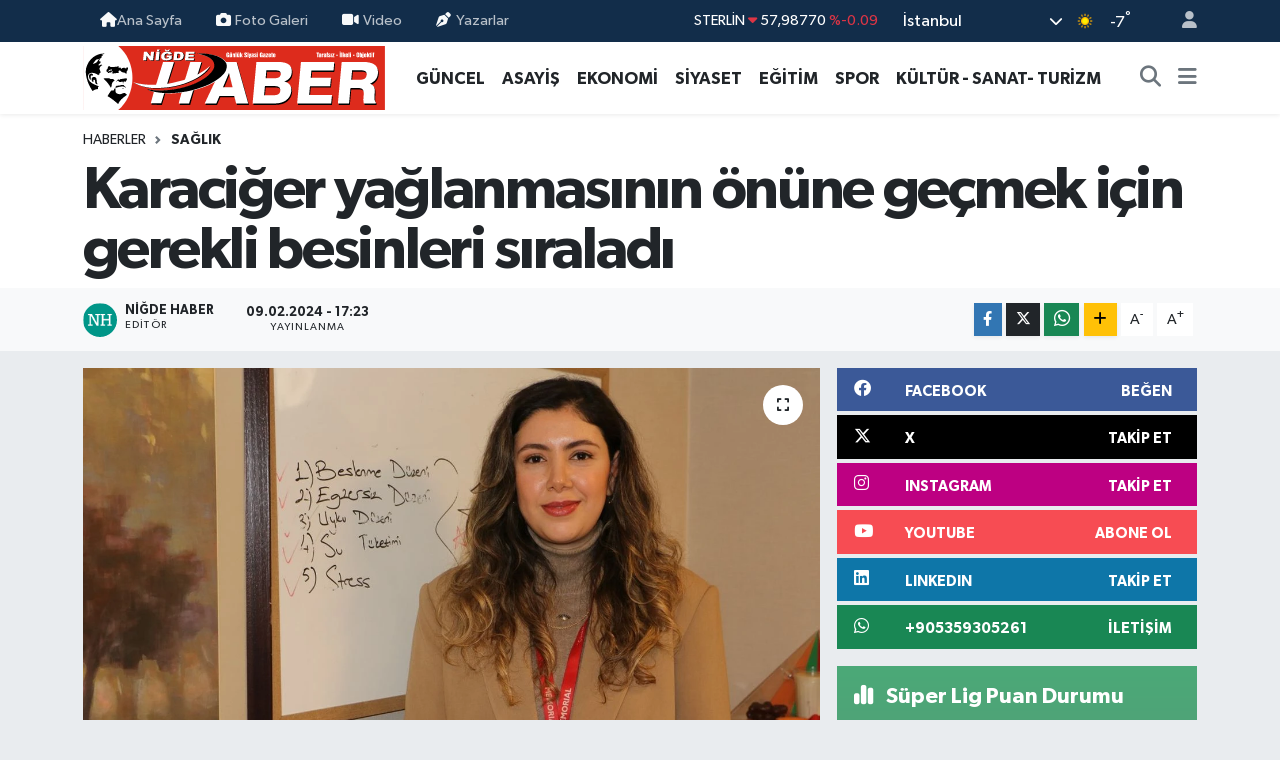

--- FILE ---
content_type: text/html; charset=UTF-8
request_url: https://www.nigdehaber.com.tr/karaciger-yaglanmasinin-onune-gecmek-icin-gerekli-besinleri-siraladi
body_size: 26499
content:
<!DOCTYPE html>
<html lang="tr" data-theme="flow">
<head>
<link rel="dns-prefetch" href="//www.nigdehaber.com.tr">
<link rel="dns-prefetch" href="//nigdehabercomtr.teimg.com">
<link rel="dns-prefetch" href="//static.tebilisim.com">
<link rel="dns-prefetch" href="//www.googletagmanager.com">
<link rel="dns-prefetch" href="//www.facebook.com">
<link rel="dns-prefetch" href="//www.twitter.com">
<link rel="dns-prefetch" href="//www.instagram.com">
<link rel="dns-prefetch" href="//www.linkedin.com">
<link rel="dns-prefetch" href="//www.youtube.com">
<link rel="dns-prefetch" href="//api.whatsapp.com">
<link rel="dns-prefetch" href="//www.w3.org">
<link rel="dns-prefetch" href="//x.com">
<link rel="dns-prefetch" href="//pinterest.com">
<link rel="dns-prefetch" href="//t.me">
<link rel="dns-prefetch" href="//facebook.com">
<link rel="dns-prefetch" href="//tebilisim.com">
<link rel="dns-prefetch" href="//twitter.com">

    <meta charset="utf-8">
<title>Karaciğer yağlanmasının önüne geçmek için gerekli besinleri sıraladı - Niğde Haber Gazetesi</title>
<link rel="canonical" href="https://www.nigdehaber.com.tr/karaciger-yaglanmasinin-onune-gecmek-icin-gerekli-besinleri-siraladi">
<meta name="viewport" content="width=device-width,initial-scale=1">
<meta name="X-UA-Compatible" content="IE=edge">
<meta name="robots" content="max-image-preview:large">
<meta name="theme-color" content="#122d4a">
<meta name="title" content="Karaciğer yağlanmasının önüne geçmek için gerekli besinleri sıraladı">
<meta name="articleSection" content="news">
<meta name="datePublished" content="2024-02-09T17:23:00+03:00">
<meta name="dateModified" content="2024-02-09T17:23:00+03:00">
<meta name="articleAuthor" content="Niğde Haber">
<meta name="author" content="Niğde Haber">
<link rel="amphtml" href="https://www.nigdehaber.com.tr/karaciger-yaglanmasinin-onune-gecmek-icin-gerekli-besinleri-siraladi/amp">
<meta property="og:site_name" content="Niğde Haber Gazetesi">
<meta property="og:title" content="Karaciğer yağlanmasının önüne geçmek için gerekli besinleri sıraladı">
<meta property="og:description" content="">
<meta property="og:url" content="https://www.nigdehaber.com.tr/karaciger-yaglanmasinin-onune-gecmek-icin-gerekli-besinleri-siraladi">
<meta property="og:image" content="https://nigdehabercomtr.teimg.com/nigdehaber-com-tr/uploads/2024/02/a-w138057-02.jpg">
<meta property="og:type" content="article">
<meta property="og:article:published_time" content="2024-02-09T17:23:00+03:00">
<meta property="og:article:modified_time" content="2024-02-09T17:23:00+03:00">
<meta name="twitter:card" content="summary_large_image">
<meta name="twitter:site" content="@nigde_haber">
<meta name="twitter:title" content="Karaciğer yağlanmasının önüne geçmek için gerekli besinleri sıraladı">
<meta name="twitter:description" content="">
<meta name="twitter:image" content="https://nigdehabercomtr.teimg.com/nigdehaber-com-tr/uploads/2024/02/a-w138057-02.jpg">
<meta name="twitter:url" content="https://www.nigdehaber.com.tr/karaciger-yaglanmasinin-onune-gecmek-icin-gerekli-besinleri-siraladi">
<link rel="shortcut icon" type="image/x-icon" href="https://nigdehabercomtr.teimg.com/nigdehaber-com-tr/uploads/2023/07/587fb3a05e.jpg">
<link rel="manifest" href="https://www.nigdehaber.com.tr/manifest.json?v=6.6.4" />
<link rel="preload" href="https://static.tebilisim.com/flow/assets/css/font-awesome/fa-solid-900.woff2" as="font" type="font/woff2" crossorigin />
<link rel="preload" href="https://static.tebilisim.com/flow/assets/css/font-awesome/fa-brands-400.woff2" as="font" type="font/woff2" crossorigin />
<link rel="preload" href="https://static.tebilisim.com/flow/assets/css/weather-icons/font/weathericons-regular-webfont.woff2" as="font" type="font/woff2" crossorigin />
<link rel="preload" href="https://static.tebilisim.com/flow/vendor/te/fonts/gibson/Gibson-Bold.woff2" as="font" type="font/woff2" crossorigin />
<link rel="preload" href="https://static.tebilisim.com/flow/vendor/te/fonts/gibson/Gibson-BoldItalic.woff2" as="font" type="font/woff2" crossorigin />
<link rel="preload" href="https://static.tebilisim.com/flow/vendor/te/fonts/gibson/Gibson-Italic.woff2" as="font" type="font/woff2" crossorigin />
<link rel="preload" href="https://static.tebilisim.com/flow/vendor/te/fonts/gibson/Gibson-Light.woff2" as="font" type="font/woff2" crossorigin />
<link rel="preload" href="https://static.tebilisim.com/flow/vendor/te/fonts/gibson/Gibson-LightItalic.woff2" as="font" type="font/woff2" crossorigin />
<link rel="preload" href="https://static.tebilisim.com/flow/vendor/te/fonts/gibson/Gibson-SemiBold.woff2" as="font" type="font/woff2" crossorigin />
<link rel="preload" href="https://static.tebilisim.com/flow/vendor/te/fonts/gibson/Gibson-SemiBoldItalic.woff2" as="font" type="font/woff2" crossorigin />
<link rel="preload" href="https://static.tebilisim.com/flow/vendor/te/fonts/gibson/Gibson.woff2" as="font" type="font/woff2" crossorigin />


<link rel="preload" as="style" href="https://static.tebilisim.com/flow/vendor/te/fonts/gibson.css?v=6.6.4">
<link rel="stylesheet" href="https://static.tebilisim.com/flow/vendor/te/fonts/gibson.css?v=6.6.4">

<style>:root {
        --te-link-color: #333;
        --te-link-hover-color: #000;
        --te-font: "Gibson";
        --te-secondary-font: "Gibson";
        --te-h1-font-size: 60px;
        --te-color: #122d4a;
        --te-hover-color: #194c82;
        --mm-ocd-width: 85%!important; /*  Mobil Menü Genişliği */
        --swiper-theme-color: var(--te-color)!important;
        --header-13-color: #ffc107;
    }</style><link rel="preload" as="style" href="https://static.tebilisim.com/flow/assets/vendor/bootstrap/css/bootstrap.min.css?v=6.6.4">
<link rel="stylesheet" href="https://static.tebilisim.com/flow/assets/vendor/bootstrap/css/bootstrap.min.css?v=6.6.4">
<link rel="preload" as="style" href="https://static.tebilisim.com/flow/assets/css/app6.6.4.min.css">
<link rel="stylesheet" href="https://static.tebilisim.com/flow/assets/css/app6.6.4.min.css">



<script type="application/ld+json">{"@context":"https:\/\/schema.org","@type":"WebSite","url":"https:\/\/www.nigdehaber.com.tr","potentialAction":{"@type":"SearchAction","target":"https:\/\/www.nigdehaber.com.tr\/arama?q={query}","query-input":"required name=query"}}</script>

<script type="application/ld+json">{"@context":"https:\/\/schema.org","@type":"NewsMediaOrganization","url":"https:\/\/www.nigdehaber.com.tr","name":"Ni\u011fde Haber, Ni\u011fde Haber Gazetesi, Ni\u011fde gazete","logo":"https:\/\/nigdehabercomtr.teimg.com\/nigdehaber-com-tr\/uploads\/2023\/07\/nigde-haber-logo-svg.svg","sameAs":["https:\/\/www.facebook.com\/nigdehabergazetesi","https:\/\/www.twitter.com\/nigde_haber","https:\/\/www.linkedin.com\/in\/nigdehaber\/","https:\/\/www.youtube.com\/https:\/\/www.youtube.com\/channel\/UC0GcR6ZwxNG2QQQd1Gi02Aw","https:\/\/www.instagram.com\/nigdehabergazetesi"]}</script>

<script type="application/ld+json">{"@context":"https:\/\/schema.org","@graph":[{"@type":"SiteNavigationElement","name":"Ana Sayfa","url":"https:\/\/www.nigdehaber.com.tr","@id":"https:\/\/www.nigdehaber.com.tr"},{"@type":"SiteNavigationElement","name":"EKONOM\u0130","url":"https:\/\/www.nigdehaber.com.tr\/ekonomi","@id":"https:\/\/www.nigdehaber.com.tr\/ekonomi"},{"@type":"SiteNavigationElement","name":"G\u00dcNCEL","url":"https:\/\/www.nigdehaber.com.tr\/guncel","@id":"https:\/\/www.nigdehaber.com.tr\/guncel"},{"@type":"SiteNavigationElement","name":"S\u0130YASET","url":"https:\/\/www.nigdehaber.com.tr\/siyaset","@id":"https:\/\/www.nigdehaber.com.tr\/siyaset"},{"@type":"SiteNavigationElement","name":"SPOR","url":"https:\/\/www.nigdehaber.com.tr\/spor","@id":"https:\/\/www.nigdehaber.com.tr\/spor"},{"@type":"SiteNavigationElement","name":"E\u011e\u0130T\u0130M","url":"https:\/\/www.nigdehaber.com.tr\/egitim","@id":"https:\/\/www.nigdehaber.com.tr\/egitim"},{"@type":"SiteNavigationElement","name":"D\u00dcNYA","url":"https:\/\/www.nigdehaber.com.tr\/dunya","@id":"https:\/\/www.nigdehaber.com.tr\/dunya"},{"@type":"SiteNavigationElement","name":"SA\u011eLIK","url":"https:\/\/www.nigdehaber.com.tr\/saglik","@id":"https:\/\/www.nigdehaber.com.tr\/saglik"},{"@type":"SiteNavigationElement","name":"TEKNOLOJ\u0130","url":"https:\/\/www.nigdehaber.com.tr\/teknoloji","@id":"https:\/\/www.nigdehaber.com.tr\/teknoloji"},{"@type":"SiteNavigationElement","name":"YA\u015eAM","url":"https:\/\/www.nigdehaber.com.tr\/yasam","@id":"https:\/\/www.nigdehaber.com.tr\/yasam"},{"@type":"SiteNavigationElement","name":"K\u00dcLT\u00dcR - SANAT- TUR\u0130ZM","url":"https:\/\/www.nigdehaber.com.tr\/kultur-sanat-turizm","@id":"https:\/\/www.nigdehaber.com.tr\/kultur-sanat-turizm"},{"@type":"SiteNavigationElement","name":"YEREL","url":"https:\/\/www.nigdehaber.com.tr\/yerel","@id":"https:\/\/www.nigdehaber.com.tr\/yerel"},{"@type":"SiteNavigationElement","name":"D\u0130\u011eER","url":"https:\/\/www.nigdehaber.com.tr\/diger","@id":"https:\/\/www.nigdehaber.com.tr\/diger"},{"@type":"SiteNavigationElement","name":"R\u00d6PORTAJ","url":"https:\/\/www.nigdehaber.com.tr\/roportaj","@id":"https:\/\/www.nigdehaber.com.tr\/roportaj"},{"@type":"SiteNavigationElement","name":"2015 SE\u00c7\u0130MLER","url":"https:\/\/www.nigdehaber.com.tr\/2015-secimler","@id":"https:\/\/www.nigdehaber.com.tr\/2015-secimler"},{"@type":"SiteNavigationElement","name":"B\u0130YOGRAF\u0130","url":"https:\/\/www.nigdehaber.com.tr\/biyografi","@id":"https:\/\/www.nigdehaber.com.tr\/biyografi"},{"@type":"SiteNavigationElement","name":"YA\u015eAM KO\u00c7U ","url":"https:\/\/www.nigdehaber.com.tr\/yasam-kocu","@id":"https:\/\/www.nigdehaber.com.tr\/yasam-kocu"},{"@type":"SiteNavigationElement","name":"ASAY\u0130\u015e ","url":"https:\/\/www.nigdehaber.com.tr\/asayis","@id":"https:\/\/www.nigdehaber.com.tr\/asayis"},{"@type":"SiteNavigationElement","name":"YA\u015eAM","url":"https:\/\/www.nigdehaber.com.tr\/yasam-1","@id":"https:\/\/www.nigdehaber.com.tr\/yasam-1"},{"@type":"SiteNavigationElement","name":"TARIM","url":"https:\/\/www.nigdehaber.com.tr\/tarim","@id":"https:\/\/www.nigdehaber.com.tr\/tarim"},{"@type":"SiteNavigationElement","name":"ULUKI\u015eLA","url":"https:\/\/www.nigdehaber.com.tr\/ulukisla","@id":"https:\/\/www.nigdehaber.com.tr\/ulukisla"},{"@type":"SiteNavigationElement","name":"BOR","url":"https:\/\/www.nigdehaber.com.tr\/bor","@id":"https:\/\/www.nigdehaber.com.tr\/bor"},{"@type":"SiteNavigationElement","name":"ALTUNH\u0130SAR","url":"https:\/\/www.nigdehaber.com.tr\/altunhisar","@id":"https:\/\/www.nigdehaber.com.tr\/altunhisar"},{"@type":"SiteNavigationElement","name":"\u00c7AMARDI","url":"https:\/\/www.nigdehaber.com.tr\/camardi","@id":"https:\/\/www.nigdehaber.com.tr\/camardi"},{"@type":"SiteNavigationElement","name":"\u00c7\u0130FTL\u0130K","url":"https:\/\/www.nigdehaber.com.tr\/ciftlik","@id":"https:\/\/www.nigdehaber.com.tr\/ciftlik"},{"@type":"SiteNavigationElement","name":"RESM\u0130 \u0130LAN","url":"https:\/\/www.nigdehaber.com.tr\/resmi-ilan","@id":"https:\/\/www.nigdehaber.com.tr\/resmi-ilan"},{"@type":"SiteNavigationElement","name":"E - GAZETE","url":"https:\/\/www.nigdehaber.com.tr\/e-gazete","@id":"https:\/\/www.nigdehaber.com.tr\/e-gazete"},{"@type":"SiteNavigationElement","name":"\u0130leti\u015fim","url":"https:\/\/www.nigdehaber.com.tr\/iletisim","@id":"https:\/\/www.nigdehaber.com.tr\/iletisim"},{"@type":"SiteNavigationElement","name":"Gizlilik S\u00f6zle\u015fmesi","url":"https:\/\/www.nigdehaber.com.tr\/gizlilik-sozlesmesi","@id":"https:\/\/www.nigdehaber.com.tr\/gizlilik-sozlesmesi"},{"@type":"SiteNavigationElement","name":"Yazarlar","url":"https:\/\/www.nigdehaber.com.tr\/yazarlar","@id":"https:\/\/www.nigdehaber.com.tr\/yazarlar"},{"@type":"SiteNavigationElement","name":"Foto Galeri","url":"https:\/\/www.nigdehaber.com.tr\/foto-galeri","@id":"https:\/\/www.nigdehaber.com.tr\/foto-galeri"},{"@type":"SiteNavigationElement","name":"Video Galeri","url":"https:\/\/www.nigdehaber.com.tr\/video","@id":"https:\/\/www.nigdehaber.com.tr\/video"},{"@type":"SiteNavigationElement","name":"Biyografiler","url":"https:\/\/www.nigdehaber.com.tr\/biyografi","@id":"https:\/\/www.nigdehaber.com.tr\/biyografi"},{"@type":"SiteNavigationElement","name":"Vefatlar","url":"https:\/\/www.nigdehaber.com.tr\/vefat","@id":"https:\/\/www.nigdehaber.com.tr\/vefat"},{"@type":"SiteNavigationElement","name":"R\u00f6portajlar","url":"https:\/\/www.nigdehaber.com.tr\/roportaj","@id":"https:\/\/www.nigdehaber.com.tr\/roportaj"},{"@type":"SiteNavigationElement","name":"Anketler","url":"https:\/\/www.nigdehaber.com.tr\/anketler","@id":"https:\/\/www.nigdehaber.com.tr\/anketler"},{"@type":"SiteNavigationElement","name":"Cibitoke Bug\u00fcn, Yar\u0131n ve 1 Haftal\u0131k Hava Durumu Tahmini","url":"https:\/\/www.nigdehaber.com.tr\/cibitoke-hava-durumu","@id":"https:\/\/www.nigdehaber.com.tr\/cibitoke-hava-durumu"},{"@type":"SiteNavigationElement","name":"Cibitoke Namaz Vakitleri","url":"https:\/\/www.nigdehaber.com.tr\/cibitoke-namaz-vakitleri","@id":"https:\/\/www.nigdehaber.com.tr\/cibitoke-namaz-vakitleri"},{"@type":"SiteNavigationElement","name":"Puan Durumu ve Fikst\u00fcr","url":"https:\/\/www.nigdehaber.com.tr\/futbol\/st-super-lig-puan-durumu-ve-fikstur","@id":"https:\/\/www.nigdehaber.com.tr\/futbol\/st-super-lig-puan-durumu-ve-fikstur"}]}</script>

<script type="application/ld+json">{"@context":"https:\/\/schema.org","@type":"BreadcrumbList","itemListElement":[{"@type":"ListItem","position":1,"item":{"@type":"Thing","@id":"https:\/\/www.nigdehaber.com.tr","name":"Haberler"}}]}</script>
<script type="application/ld+json">{"@context":"https:\/\/schema.org","@type":"NewsArticle","headline":"Karaci\u011fer ya\u011flanmas\u0131n\u0131n \u00f6n\u00fcne ge\u00e7mek i\u00e7in gerekli besinleri s\u0131ralad\u0131","articleSection":"SA\u011eLIK","dateCreated":"2024-02-09T17:23:00+03:00","datePublished":"2024-02-09T17:23:00+03:00","dateModified":"2024-02-09T17:23:00+03:00","wordCount":459,"genre":"news","mainEntityOfPage":{"@type":"WebPage","@id":"https:\/\/www.nigdehaber.com.tr\/karaciger-yaglanmasinin-onune-gecmek-icin-gerekli-besinleri-siraladi"},"articleBody":"<p>Uzman Diyetisyen \u0130rem Akpolat, karaci\u011fer ya\u011flanmas\u0131n\u0131n en aza indirilmesi i\u00e7in do\u011fru ve d\u00fczenli beslenmenin yan\u0131 s\u0131ra su t\u00fcketiminin de \u00f6nemli bir fakt\u00f6r oldu\u011funu, omega-3 destekleri a\u00e7\u0131s\u0131ndan da bal\u0131k ya\u011f\u0131, keten tohumu, ceviz gibi ya\u011f kaynaklar\u0131ndan t\u00fcketilmesi karaci\u011fer ya\u011flanmalar\u0131n\u0131 azaltmaya destek olaca\u011f\u0131n\u0131 s\u00f6yledi.<br \/>\r\n&nbsp;<\/p>\r\n\r\n<p><img alt=\"A W138057 01\" class=\"detail-photo img-fluid\" height=\"342\" src=\"https:\/\/nigdehabercomtr.teimg.com\/nigdehaber-com-tr\/uploads\/2024\/02\/a-w138057-01.jpg\" width=\"550\" \/><br \/>\r\n<br \/>\r\nKaraci\u011fer ya\u011flanmas\u0131n\u0131n sa\u011fl\u0131ks\u0131z beslenme ve hareketsizlikle geli\u015fti\u011finin alt\u0131n\u0131 \u00e7izen Uzman Diyetisyen \u0130rem Akpolat, do\u011fru ya\u011f kaynaklar\u0131ndan \u00f6zellikle bitkisel kaynakl\u0131 ya\u011flardan t\u00fcketildi\u011fi takdirde karaci\u011fer ya\u011flanmas\u0131n\u0131n azalabilece\u011fini belirtti.<br \/>\r\nKaraci\u011fer problemlerinin g\u00fcn\u00fcm\u00fczde \u00e7ok yayg\u0131n oldu\u011funu belirten Akpolat, \"\u00d6zellikle karaci\u011fer ya\u011flanmas\u0131 beslenme al\u0131\u015fkanl\u0131klar\u0131n\u0131n de\u011fi\u015fmesiyle beraber \u00e7ok fazla g\u00f6r\u00fclmekte. Karaci\u011fer ya\u011flanmas\u0131 sa\u011fl\u0131m\u0131z\u0131 olumsuz etkileyen bir sa\u011fl\u0131k problemidir. Do\u011fru beslenmeyle y\u00f6netilebilir. Bunun i\u00e7in en g\u00fczel y\u00f6ntemlerin ba\u015f\u0131nda do\u011fru ya\u011f kaynaklar tercihidir. Do\u011fru ya\u011f kaynaklar\u0131ndan \u00f6zellikle bitkisel kaynakl\u0131 ya\u011flardan; zeytinya\u011f\u0131, avokado ya\u011f\u0131 gibi ya\u011f tercihlerinde bulunabiliriz. Bunun d\u0131\u015f\u0131nda omega-3 destekleri a\u00e7\u0131s\u0131ndan da bal\u0131k ya\u011f\u0131, keten tohumu, ceviz gibi ya\u011f kaynaklar\u0131ndan t\u00fcketirsek karaci\u011fer ya\u011flanmam\u0131z\u0131 azaltmaya destek olacakt\u0131r\u201d dedi.<br \/>\r\n<br \/>\r\n<img alt=\"A W138057 03\" class=\"detail-photo img-fluid\" height=\"347\" src=\"https:\/\/nigdehabercomtr.teimg.com\/nigdehaber-com-tr\/uploads\/2024\/02\/a-w138057-03.jpg\" width=\"550\" \/><br \/>\r\n<br \/>\r\nKaraci\u011fer ya\u011flanmas\u0131n\u0131n en aza indirilmesi i\u00e7in yeterli proteinin de t\u00fcketilmesi gerekti\u011fine dikkat \u00e7eken Akpolat, \u201cAyn\u0131 zamanda yeterli protein t\u00fcketmeliyiz. Protein kaynaklar\u0131ndan \u00f6zellikle d\u00fc\u015f\u00fck ya\u011fl\u0131 olan beyaz et s\u0131n\u0131f\u0131ndan bal\u0131k, tavuk, hindi gibi ya\u011f protein kaynaklar\u0131 tercih edilebilir. Bunun yan\u0131 s\u0131ra bol lif i\u00e7eren besinler t\u00fcketmeliyiz. Bol lif i\u00e7eren besinlerden t\u00fcketirsek e\u011fer sindirim sistemimiz desteklenir. Bu sayede de karaci\u011fer ya\u011flanmam\u0131z azalacakt\u0131r. Liften zengin besinler; sebze-meyve, kuru baklagiller, tam tah\u0131ll\u0131 \u00fcr\u00fcnler sindirim sistemimizi d\u00fczenlemeye yard\u0131mc\u0131 olur. B\u00f6ylelikle karaci\u011fer ya\u011flanmas\u0131n\u0131 azaltmaya destek olacakt\u0131r\u201d ifadelerine yer verdi.Sebze t\u00fcketirken \u00e7i\u011f veya az pi\u015fmi\u015f \u015fekilde pi\u015firmeye \u00f6zen g\u00f6sterilmesini ifade eden Akpolat, \u015funlar\u0131 kaydetti: \u201cB\u00f6ylelikle maksimum derecede minarelerden faydalanm\u0131\u015f olal\u0131m. Su t\u00fcketimi de \u00f6zellikle karaci\u011fer ya\u011flanmas\u0131 konusunda \u00e7ok \u00f6nemli bir fakt\u00f6rd\u00fcr. Su, toksinlerin v\u00fccuttan at\u0131lmas\u0131na yard\u0131mc\u0131 olur, karaci\u011fer sa\u011fl\u0131\u011f\u0131n\u0131 korumay\u0131 destekleyecektir. Bunlar\u0131n yan\u0131 s\u0131ra egzersiz de karaci\u011fer sa\u011fl\u0131\u011f\u0131m\u0131z\u0131 korumay\u0131 destekleyecektir. T\u00fcm bunlar\u0131 yaparsak, beslenme al\u0131\u015fkanl\u0131klar\u0131m\u0131z\u0131 g\u00f6zden ge\u00e7irirsek, bir diyetisyen kontrol\u00fcnde de sa\u011fl\u0131kl\u0131 beslenme al\u0131\u015fkanl\u0131\u011f\u0131 kazan\u0131rsak karaci\u011fer sa\u011fl\u0131\u011f\u0131m\u0131z\u0131 korumam\u0131z m\u00fcmk\u00fcnd\u00fcr.\u201d<br \/>\r\n<strong>(\u0130HA)<\/strong><\/p>\r\n\r\n<p><\/p>\r\n\r\n<p><\/p>","inLanguage":"tr-TR","keywords":[],"image":{"@type":"ImageObject","url":"https:\/\/nigdehabercomtr.teimg.com\/crop\/1280x720\/nigdehaber-com-tr\/uploads\/2024\/02\/a-w138057-02.jpg","width":"1280","height":"720","caption":"Karaci\u011fer ya\u011flanmas\u0131n\u0131n \u00f6n\u00fcne ge\u00e7mek i\u00e7in gerekli besinleri s\u0131ralad\u0131"},"publishingPrinciples":"https:\/\/www.nigdehaber.com.tr\/gizlilik-sozlesmesi","isFamilyFriendly":"http:\/\/schema.org\/True","isAccessibleForFree":"http:\/\/schema.org\/True","publisher":{"@type":"Organization","name":"Ni\u011fde Haber, Ni\u011fde Haber Gazetesi, Ni\u011fde gazete","image":"https:\/\/nigdehabercomtr.teimg.com\/nigdehaber-com-tr\/uploads\/2023\/07\/nigde-haber-logo-svg.svg","logo":{"@type":"ImageObject","url":"https:\/\/nigdehabercomtr.teimg.com\/nigdehaber-com-tr\/uploads\/2023\/07\/nigde-haber-logo-svg.svg","width":"640","height":"375"}},"author":{"@type":"Person","name":"Ni\u011fde Haber","honorificPrefix":"","jobTitle":"","url":null}}</script>









<script async data-cfasync="false"
	src="https://www.googletagmanager.com/gtag/js?id=G-815M9GDBNG"></script>
<script data-cfasync="false">
	window.dataLayer = window.dataLayer || [];
	  function gtag(){dataLayer.push(arguments);}
	  gtag('js', new Date());
	  gtag('config', 'G-815M9GDBNG');
</script>




</head>




<body class="d-flex flex-column min-vh-100">

    
    

    <header class="header-4">
    <div class="top-header d-none d-lg-block">
        <div class="container">
            <div class="d-flex justify-content-between align-items-center">

                <ul  class="top-menu nav small sticky-top">
        <li class="nav-item   ">
        <a href="https://www.nigdehaber.com.tr" class="nav-link pe-3" target="_self" title="Ana Sayfa"><i class="fa fa-home text-light mr-1"></i>Ana Sayfa</a>
        
    </li>
        <li class="nav-item   ">
        <a href="/foto-galeri" class="nav-link pe-3" target="_self" title="Foto Galeri"><i class="fa fa-camera me-1 text-light mr-1"></i>Foto Galeri</a>
        
    </li>
        <li class="nav-item   ">
        <a href="/video" class="nav-link pe-3" target="_self" title="Video"><i class="fa fa-video me-1 text-light mr-1"></i>Video</a>
        
    </li>
        <li class="nav-item   ">
        <a href="/yazarlar" class="nav-link pe-3" target="_self" title="Yazarlar"><i class="fa fa-pen-nib me-1 text-light mr-1"></i>Yazarlar</a>
        
    </li>
    </ul>


                                    <div class="position-relative overflow-hidden ms-auto text-end" style="height: 36px;">
                        <!-- PİYASALAR -->
        <div class="newsticker mini small">
        <ul class="newsticker__list list-unstyled" data-header="4">
            <li class="newsticker__item col dolar">DOLAR
                <span class="text-success"><i class="fa fa-caret-up"></i></span>
                <span class="value">43,01590</span>
                <span class="text-success">%0.13</span>
            </li>
            <li class="newsticker__item col euro">EURO
                <span class="text-danger"><i class="fa fa-caret-down"></i></span>
                <span class="value">50,57250</span>
                <span class="text-danger">%-0.05</span>
            </li>
            <li class="newsticker__item col euro">STERLİN
                <span class="text-danger"><i class="fa fa-caret-down"></i></span>
                <span class="value">57,98770</span>
                <span class="text-danger">%-0.09</span>
            </li>
            <li class="newsticker__item col altin">G.ALTIN
                <span class="text-success"><i class="fa fa-caret-up"></i></span>
                <span class="value">6052,77000</span>
                <span class="text-success">%1.45</span>
            </li>
            <li class="newsticker__item col bist">BİST100
                <span class="text-success"><i class="fa fa-caret-up"></i></span>
                <span class="value">11.324,00</span>
                <span class="text-success">%55</span>
            </li>
            <li class="newsticker__item col btc">BITCOIN
                <span class="text-success"><i class="fa fa-caret-up"></i></span>
                <span class="value">88.934,43</span>
                <span class="text-success">%1.66</span>
            </li>
        </ul>
    </div>
    

                    </div>
                    <div class="d-flex justify-content-end align-items-center text-light ms-4 weather-widget mini">
                        <!-- HAVA DURUMU -->

<input type="hidden" name="widget_setting_weathercity" value="38.09930860,34.68565090" />

            <div class="weather d-none d-xl-block me-2" data-header="4">
            <div class="custom-selectbox text-white" onclick="toggleDropdown(this)" style="width: 100%">
    <div class="d-flex justify-content-between align-items-center">
        <span style="">İstanbul</span>
        <i class="fas fa-chevron-down" style="font-size: 14px"></i>
    </div>
    <ul class="bg-white text-dark overflow-widget" style="min-height: 100px; max-height: 300px">
                        <li>
            <a href="https://www.nigdehaber.com.tr/adana-hava-durumu" title="Adana Hava Durumu" class="text-dark">
                Adana
            </a>
        </li>
                        <li>
            <a href="https://www.nigdehaber.com.tr/adiyaman-hava-durumu" title="Adıyaman Hava Durumu" class="text-dark">
                Adıyaman
            </a>
        </li>
                        <li>
            <a href="https://www.nigdehaber.com.tr/afyonkarahisar-hava-durumu" title="Afyonkarahisar Hava Durumu" class="text-dark">
                Afyonkarahisar
            </a>
        </li>
                        <li>
            <a href="https://www.nigdehaber.com.tr/agri-hava-durumu" title="Ağrı Hava Durumu" class="text-dark">
                Ağrı
            </a>
        </li>
                        <li>
            <a href="https://www.nigdehaber.com.tr/aksaray-hava-durumu" title="Aksaray Hava Durumu" class="text-dark">
                Aksaray
            </a>
        </li>
                        <li>
            <a href="https://www.nigdehaber.com.tr/amasya-hava-durumu" title="Amasya Hava Durumu" class="text-dark">
                Amasya
            </a>
        </li>
                        <li>
            <a href="https://www.nigdehaber.com.tr/ankara-hava-durumu" title="Ankara Hava Durumu" class="text-dark">
                Ankara
            </a>
        </li>
                        <li>
            <a href="https://www.nigdehaber.com.tr/antalya-hava-durumu" title="Antalya Hava Durumu" class="text-dark">
                Antalya
            </a>
        </li>
                        <li>
            <a href="https://www.nigdehaber.com.tr/ardahan-hava-durumu" title="Ardahan Hava Durumu" class="text-dark">
                Ardahan
            </a>
        </li>
                        <li>
            <a href="https://www.nigdehaber.com.tr/artvin-hava-durumu" title="Artvin Hava Durumu" class="text-dark">
                Artvin
            </a>
        </li>
                        <li>
            <a href="https://www.nigdehaber.com.tr/aydin-hava-durumu" title="Aydın Hava Durumu" class="text-dark">
                Aydın
            </a>
        </li>
                        <li>
            <a href="https://www.nigdehaber.com.tr/balikesir-hava-durumu" title="Balıkesir Hava Durumu" class="text-dark">
                Balıkesir
            </a>
        </li>
                        <li>
            <a href="https://www.nigdehaber.com.tr/bartin-hava-durumu" title="Bartın Hava Durumu" class="text-dark">
                Bartın
            </a>
        </li>
                        <li>
            <a href="https://www.nigdehaber.com.tr/batman-hava-durumu" title="Batman Hava Durumu" class="text-dark">
                Batman
            </a>
        </li>
                        <li>
            <a href="https://www.nigdehaber.com.tr/bayburt-hava-durumu" title="Bayburt Hava Durumu" class="text-dark">
                Bayburt
            </a>
        </li>
                        <li>
            <a href="https://www.nigdehaber.com.tr/bilecik-hava-durumu" title="Bilecik Hava Durumu" class="text-dark">
                Bilecik
            </a>
        </li>
                        <li>
            <a href="https://www.nigdehaber.com.tr/bingol-hava-durumu" title="Bingöl Hava Durumu" class="text-dark">
                Bingöl
            </a>
        </li>
                        <li>
            <a href="https://www.nigdehaber.com.tr/bitlis-hava-durumu" title="Bitlis Hava Durumu" class="text-dark">
                Bitlis
            </a>
        </li>
                        <li>
            <a href="https://www.nigdehaber.com.tr/bolu-hava-durumu" title="Bolu Hava Durumu" class="text-dark">
                Bolu
            </a>
        </li>
                        <li>
            <a href="https://www.nigdehaber.com.tr/burdur-hava-durumu" title="Burdur Hava Durumu" class="text-dark">
                Burdur
            </a>
        </li>
                        <li>
            <a href="https://www.nigdehaber.com.tr/bursa-hava-durumu" title="Bursa Hava Durumu" class="text-dark">
                Bursa
            </a>
        </li>
                        <li>
            <a href="https://www.nigdehaber.com.tr/canakkale-hava-durumu" title="Çanakkale Hava Durumu" class="text-dark">
                Çanakkale
            </a>
        </li>
                        <li>
            <a href="https://www.nigdehaber.com.tr/cankiri-hava-durumu" title="Çankırı Hava Durumu" class="text-dark">
                Çankırı
            </a>
        </li>
                        <li>
            <a href="https://www.nigdehaber.com.tr/corum-hava-durumu" title="Çorum Hava Durumu" class="text-dark">
                Çorum
            </a>
        </li>
                        <li>
            <a href="https://www.nigdehaber.com.tr/denizli-hava-durumu" title="Denizli Hava Durumu" class="text-dark">
                Denizli
            </a>
        </li>
                        <li>
            <a href="https://www.nigdehaber.com.tr/diyarbakir-hava-durumu" title="Diyarbakır Hava Durumu" class="text-dark">
                Diyarbakır
            </a>
        </li>
                        <li>
            <a href="https://www.nigdehaber.com.tr/duzce-hava-durumu" title="Düzce Hava Durumu" class="text-dark">
                Düzce
            </a>
        </li>
                        <li>
            <a href="https://www.nigdehaber.com.tr/edirne-hava-durumu" title="Edirne Hava Durumu" class="text-dark">
                Edirne
            </a>
        </li>
                        <li>
            <a href="https://www.nigdehaber.com.tr/elazig-hava-durumu" title="Elazığ Hava Durumu" class="text-dark">
                Elazığ
            </a>
        </li>
                        <li>
            <a href="https://www.nigdehaber.com.tr/erzincan-hava-durumu" title="Erzincan Hava Durumu" class="text-dark">
                Erzincan
            </a>
        </li>
                        <li>
            <a href="https://www.nigdehaber.com.tr/erzurum-hava-durumu" title="Erzurum Hava Durumu" class="text-dark">
                Erzurum
            </a>
        </li>
                        <li>
            <a href="https://www.nigdehaber.com.tr/eskisehir-hava-durumu" title="Eskişehir Hava Durumu" class="text-dark">
                Eskişehir
            </a>
        </li>
                        <li>
            <a href="https://www.nigdehaber.com.tr/gaziantep-hava-durumu" title="Gaziantep Hava Durumu" class="text-dark">
                Gaziantep
            </a>
        </li>
                        <li>
            <a href="https://www.nigdehaber.com.tr/giresun-hava-durumu" title="Giresun Hava Durumu" class="text-dark">
                Giresun
            </a>
        </li>
                        <li>
            <a href="https://www.nigdehaber.com.tr/gumushane-hava-durumu" title="Gümüşhane Hava Durumu" class="text-dark">
                Gümüşhane
            </a>
        </li>
                        <li>
            <a href="https://www.nigdehaber.com.tr/hakkari-hava-durumu" title="Hakkâri Hava Durumu" class="text-dark">
                Hakkâri
            </a>
        </li>
                        <li>
            <a href="https://www.nigdehaber.com.tr/hatay-hava-durumu" title="Hatay Hava Durumu" class="text-dark">
                Hatay
            </a>
        </li>
                        <li>
            <a href="https://www.nigdehaber.com.tr/igdir-hava-durumu" title="Iğdır Hava Durumu" class="text-dark">
                Iğdır
            </a>
        </li>
                        <li>
            <a href="https://www.nigdehaber.com.tr/isparta-hava-durumu" title="Isparta Hava Durumu" class="text-dark">
                Isparta
            </a>
        </li>
                        <li>
            <a href="https://www.nigdehaber.com.tr/istanbul-hava-durumu" title="İstanbul Hava Durumu" class="text-dark">
                İstanbul
            </a>
        </li>
                        <li>
            <a href="https://www.nigdehaber.com.tr/izmir-hava-durumu" title="İzmir Hava Durumu" class="text-dark">
                İzmir
            </a>
        </li>
                        <li>
            <a href="https://www.nigdehaber.com.tr/kahramanmaras-hava-durumu" title="Kahramanmaraş Hava Durumu" class="text-dark">
                Kahramanmaraş
            </a>
        </li>
                        <li>
            <a href="https://www.nigdehaber.com.tr/karabuk-hava-durumu" title="Karabük Hava Durumu" class="text-dark">
                Karabük
            </a>
        </li>
                        <li>
            <a href="https://www.nigdehaber.com.tr/karaman-hava-durumu" title="Karaman Hava Durumu" class="text-dark">
                Karaman
            </a>
        </li>
                        <li>
            <a href="https://www.nigdehaber.com.tr/kars-hava-durumu" title="Kars Hava Durumu" class="text-dark">
                Kars
            </a>
        </li>
                        <li>
            <a href="https://www.nigdehaber.com.tr/kastamonu-hava-durumu" title="Kastamonu Hava Durumu" class="text-dark">
                Kastamonu
            </a>
        </li>
                        <li>
            <a href="https://www.nigdehaber.com.tr/kayseri-hava-durumu" title="Kayseri Hava Durumu" class="text-dark">
                Kayseri
            </a>
        </li>
                        <li>
            <a href="https://www.nigdehaber.com.tr/kilis-hava-durumu" title="Kilis Hava Durumu" class="text-dark">
                Kilis
            </a>
        </li>
                        <li>
            <a href="https://www.nigdehaber.com.tr/kirikkale-hava-durumu" title="Kırıkkale Hava Durumu" class="text-dark">
                Kırıkkale
            </a>
        </li>
                        <li>
            <a href="https://www.nigdehaber.com.tr/kirklareli-hava-durumu" title="Kırklareli Hava Durumu" class="text-dark">
                Kırklareli
            </a>
        </li>
                        <li>
            <a href="https://www.nigdehaber.com.tr/kirsehir-hava-durumu" title="Kırşehir Hava Durumu" class="text-dark">
                Kırşehir
            </a>
        </li>
                        <li>
            <a href="https://www.nigdehaber.com.tr/kocaeli-hava-durumu" title="Kocaeli Hava Durumu" class="text-dark">
                Kocaeli
            </a>
        </li>
                        <li>
            <a href="https://www.nigdehaber.com.tr/konya-hava-durumu" title="Konya Hava Durumu" class="text-dark">
                Konya
            </a>
        </li>
                        <li>
            <a href="https://www.nigdehaber.com.tr/kutahya-hava-durumu" title="Kütahya Hava Durumu" class="text-dark">
                Kütahya
            </a>
        </li>
                        <li>
            <a href="https://www.nigdehaber.com.tr/malatya-hava-durumu" title="Malatya Hava Durumu" class="text-dark">
                Malatya
            </a>
        </li>
                        <li>
            <a href="https://www.nigdehaber.com.tr/manisa-hava-durumu" title="Manisa Hava Durumu" class="text-dark">
                Manisa
            </a>
        </li>
                        <li>
            <a href="https://www.nigdehaber.com.tr/mardin-hava-durumu" title="Mardin Hava Durumu" class="text-dark">
                Mardin
            </a>
        </li>
                        <li>
            <a href="https://www.nigdehaber.com.tr/mersin-hava-durumu" title="Mersin Hava Durumu" class="text-dark">
                Mersin
            </a>
        </li>
                        <li>
            <a href="https://www.nigdehaber.com.tr/mugla-hava-durumu" title="Muğla Hava Durumu" class="text-dark">
                Muğla
            </a>
        </li>
                        <li>
            <a href="https://www.nigdehaber.com.tr/mus-hava-durumu" title="Muş Hava Durumu" class="text-dark">
                Muş
            </a>
        </li>
                        <li>
            <a href="https://www.nigdehaber.com.tr/nevsehir-hava-durumu" title="Nevşehir Hava Durumu" class="text-dark">
                Nevşehir
            </a>
        </li>
                        <li>
            <a href="https://www.nigdehaber.com.tr/nigde-hava-durumu" title="Niğde Hava Durumu" class="text-dark">
                Niğde
            </a>
        </li>
                        <li>
            <a href="https://www.nigdehaber.com.tr/ordu-hava-durumu" title="Ordu Hava Durumu" class="text-dark">
                Ordu
            </a>
        </li>
                        <li>
            <a href="https://www.nigdehaber.com.tr/osmaniye-hava-durumu" title="Osmaniye Hava Durumu" class="text-dark">
                Osmaniye
            </a>
        </li>
                        <li>
            <a href="https://www.nigdehaber.com.tr/rize-hava-durumu" title="Rize Hava Durumu" class="text-dark">
                Rize
            </a>
        </li>
                        <li>
            <a href="https://www.nigdehaber.com.tr/sakarya-hava-durumu" title="Sakarya Hava Durumu" class="text-dark">
                Sakarya
            </a>
        </li>
                        <li>
            <a href="https://www.nigdehaber.com.tr/samsun-hava-durumu" title="Samsun Hava Durumu" class="text-dark">
                Samsun
            </a>
        </li>
                        <li>
            <a href="https://www.nigdehaber.com.tr/sanliurfa-hava-durumu" title="Şanlıurfa Hava Durumu" class="text-dark">
                Şanlıurfa
            </a>
        </li>
                        <li>
            <a href="https://www.nigdehaber.com.tr/siirt-hava-durumu" title="Siirt Hava Durumu" class="text-dark">
                Siirt
            </a>
        </li>
                        <li>
            <a href="https://www.nigdehaber.com.tr/sinop-hava-durumu" title="Sinop Hava Durumu" class="text-dark">
                Sinop
            </a>
        </li>
                        <li>
            <a href="https://www.nigdehaber.com.tr/sivas-hava-durumu" title="Sivas Hava Durumu" class="text-dark">
                Sivas
            </a>
        </li>
                        <li>
            <a href="https://www.nigdehaber.com.tr/sirnak-hava-durumu" title="Şırnak Hava Durumu" class="text-dark">
                Şırnak
            </a>
        </li>
                        <li>
            <a href="https://www.nigdehaber.com.tr/tekirdag-hava-durumu" title="Tekirdağ Hava Durumu" class="text-dark">
                Tekirdağ
            </a>
        </li>
                        <li>
            <a href="https://www.nigdehaber.com.tr/tokat-hava-durumu" title="Tokat Hava Durumu" class="text-dark">
                Tokat
            </a>
        </li>
                        <li>
            <a href="https://www.nigdehaber.com.tr/trabzon-hava-durumu" title="Trabzon Hava Durumu" class="text-dark">
                Trabzon
            </a>
        </li>
                        <li>
            <a href="https://www.nigdehaber.com.tr/tunceli-hava-durumu" title="Tunceli Hava Durumu" class="text-dark">
                Tunceli
            </a>
        </li>
                        <li>
            <a href="https://www.nigdehaber.com.tr/usak-hava-durumu" title="Uşak Hava Durumu" class="text-dark">
                Uşak
            </a>
        </li>
                        <li>
            <a href="https://www.nigdehaber.com.tr/van-hava-durumu" title="Van Hava Durumu" class="text-dark">
                Van
            </a>
        </li>
                        <li>
            <a href="https://www.nigdehaber.com.tr/yalova-hava-durumu" title="Yalova Hava Durumu" class="text-dark">
                Yalova
            </a>
        </li>
                        <li>
            <a href="https://www.nigdehaber.com.tr/yozgat-hava-durumu" title="Yozgat Hava Durumu" class="text-dark">
                Yozgat
            </a>
        </li>
                        <li>
            <a href="https://www.nigdehaber.com.tr/zonguldak-hava-durumu" title="Zonguldak Hava Durumu" class="text-dark">
                Zonguldak
            </a>
        </li>
            </ul>
</div>

        </div>
        <div class="d-none d-xl-block" data-header="4">
            <span class="lead me-2">
                <img src="//cdn.weatherapi.com/weather/64x64/day/113.png" class="condition" width="26" height="26" alt="-7" />
            </span>
            <span class="degree text-white">-7</span><sup class="text-white">°</sup>
        </div>
    
<div data-location='{"city":"TUXX0014"}' class="d-none"></div>


                    </div>
                                <ul class="nav ms-4">
                    <li class="nav-item ms-2"><a class="nav-link pe-0" href="/member/login" title="Üyelik Girişi" target="_blank"><i class="fa fa-user"></i></a></li>
                </ul>
            </div>
        </div>
    </div>
    <nav class="main-menu navbar navbar-expand-lg bg-white shadow-sm py-1">
        <div class="container">
            <div class="d-lg-none">
                <a href="#menu" title="Ana Menü"><i class="fa fa-bars fa-lg"></i></a>
            </div>
            <div>
                                <a class="navbar-brand me-0" href="/" title="Niğde Haber Gazetesi">
                    <img src="https://nigdehabercomtr.teimg.com/nigdehaber-com-tr/uploads/2023/07/nigde-haber-logo-svg.svg" alt="Niğde Haber Gazetesi" width="302" height="40" class="light-mode img-fluid flow-logo">
<img src="https://nigdehabercomtr.teimg.com/nigdehaber-com-tr/uploads/2023/07/nigde-haber-logo-svg.svg" alt="Niğde Haber Gazetesi" width="302" height="40" class="dark-mode img-fluid flow-logo d-none">

                </a>
                            </div>
            <div class="d-none d-lg-block">
                <ul  class="nav fw-semibold">
        <li class="nav-item   ">
        <a href="/guncel" class="nav-link nav-link text-dark" target="_self" title="GÜNCEL">GÜNCEL</a>
        
    </li>
        <li class="nav-item   ">
        <a href="/asayis" class="nav-link nav-link text-dark" target="_self" title="ASAYİŞ ">ASAYİŞ </a>
        
    </li>
        <li class="nav-item   ">
        <a href="/ekonomi" class="nav-link nav-link text-dark" target="_self" title="EKONOMİ">EKONOMİ</a>
        
    </li>
        <li class="nav-item   ">
        <a href="/siyaset" class="nav-link nav-link text-dark" target="_self" title="SİYASET">SİYASET</a>
        
    </li>
        <li class="nav-item   ">
        <a href="/egitim" class="nav-link nav-link text-dark" target="_self" title="EĞİTİM">EĞİTİM</a>
        
    </li>
        <li class="nav-item   ">
        <a href="/spor" class="nav-link nav-link text-dark" target="_self" title="SPOR">SPOR</a>
        
    </li>
        <li class="nav-item   ">
        <a href="/kultur-sanat-turizm" class="nav-link nav-link text-dark" target="_self" title="KÜLTÜR - SANAT- TURİZM">KÜLTÜR - SANAT- TURİZM</a>
        
    </li>
    </ul>

            </div>
            <ul class="navigation-menu nav d-flex align-items-center">
                <li class="nav-item">
                    <a href="/arama" class="nav-link" title="Ara">
                        <i class="fa fa-search fa-lg text-secondary"></i>
                    </a>
                </li>
                
                <li class="nav-item dropdown d-none d-lg-block position-static">
                    <a class="nav-link p-0 ms-2 text-secondary" data-bs-toggle="dropdown" href="#" aria-haspopup="true" aria-expanded="false" title="Ana Menü"><i class="fa fa-bars fa-lg"></i></a>
                    <div class="mega-menu dropdown-menu dropdown-menu-end text-capitalize shadow-lg border-0 rounded-0">

    <div class="row g-3 small p-3">

                <div class="col">
            <div class="extra-sections bg-light p-3 border">
                <a href="https://www.nigdehaber.com.tr/istanbul-nobetci-eczaneler" title="Nöbetçi Eczaneler" class="d-block border-bottom pb-2 mb-2" target="_self"><i class="fa-solid fa-capsules me-2"></i>Nöbetçi Eczaneler</a>
<a href="https://www.nigdehaber.com.tr/istanbul-hava-durumu" title="Hava Durumu" class="d-block border-bottom pb-2 mb-2" target="_self"><i class="fa-solid fa-cloud-sun me-2"></i>Hava Durumu</a>
<a href="https://www.nigdehaber.com.tr/istanbul-namaz-vakitleri" title="Namaz Vakitleri" class="d-block border-bottom pb-2 mb-2" target="_self"><i class="fa-solid fa-mosque me-2"></i>Namaz Vakitleri</a>
<a href="https://www.nigdehaber.com.tr/istanbul-trafik-durumu" title="Trafik Durumu" class="d-block border-bottom pb-2 mb-2" target="_self"><i class="fa-solid fa-car me-2"></i>Trafik Durumu</a>
<a href="https://www.nigdehaber.com.tr/futbol/super-lig-puan-durumu-ve-fikstur" title="Süper Lig Puan Durumu ve Fikstür" class="d-block border-bottom pb-2 mb-2" target="_self"><i class="fa-solid fa-chart-bar me-2"></i>Süper Lig Puan Durumu ve Fikstür</a>
<a href="https://www.nigdehaber.com.tr/tum-mansetler" title="Tüm Manşetler" class="d-block border-bottom pb-2 mb-2" target="_self"><i class="fa-solid fa-newspaper me-2"></i>Tüm Manşetler</a>
<a href="https://www.nigdehaber.com.tr/sondakika-haberleri" title="Son Dakika Haberleri" class="d-block border-bottom pb-2 mb-2" target="_self"><i class="fa-solid fa-bell me-2"></i>Son Dakika Haberleri</a>

            </div>
        </div>
        
        <div class="col">
        <a href="/video/kategori/sinema" class="d-block border-bottom  pb-2 mb-2" target="_self" title="Sinema">Sinema</a>
            <a href="/video/kategori/genel" class="d-block border-bottom  pb-2 mb-2" target="_self" title="Genel">Genel</a>
            <a href="/video/kategori/hayvanlar-alemi" class="d-block border-bottom  pb-2 mb-2" target="_self" title="Hayvanlar Alemi">Hayvanlar Alemi</a>
            <a href="/video/kategori/fragmanlar" class="d-block border-bottom  pb-2 mb-2" target="_self" title="Fragmanlar">Fragmanlar</a>
            <a href="/video/kategori/muzik" class="d-block border-bottom  pb-2 mb-2" target="_self" title="Müzik">Müzik</a>
            <a href="/foto-galeri/kategori/yasam" class="d-block border-bottom  pb-2 mb-2" target="_self" title="Yaşam">Yaşam</a>
            <a href="/foto-galeri/kategori/magazin" class="d-block  pb-2 mb-2" target="_self" title="Magazin">Magazin</a>
        </div><div class="col">
            <a href="/foto-galeri/kategori/yurdum-insani" class="d-block border-bottom  pb-2 mb-2" target="_self" title="Yurdum İnsanı">Yurdum İnsanı</a>
            <a href="/foto-galeri/kategori/haber-1" class="d-block border-bottom  pb-2 mb-2" target="_self" title="HABER">HABER</a>
            <a href="/foto-galeri/kategori/spor" class="d-block border-bottom  pb-2 mb-2" target="_self" title="Spor">Spor</a>
            <a href="/foto-galeri/kategori/bilim-teknoloji" class="d-block border-bottom  pb-2 mb-2" target="_self" title="Bilim &amp; Teknoloji">Bilim &amp; Teknoloji</a>
            <a href="/foto-galeri/kategori/karikatur" class="d-block border-bottom  pb-2 mb-2" target="_self" title="Karikatür">Karikatür</a>
            <a href="/foto-galeri/kategori/otomobil" class="d-block border-bottom  pb-2 mb-2" target="_self" title="Otomobil">Otomobil</a>
            <a href="/foto-galeri/kategori/komik" class="d-block  pb-2 mb-2" target="_self" title="Komik">Komik</a>
        </div><div class="col">
            <a href="/foto-galeri/kategori/hayvanlar-alemi" class="d-block border-bottom  pb-2 mb-2" target="_self" title="Hayvanlar Alemi">Hayvanlar Alemi</a>
            <a href="/foto-galeri/kategori/mankenler" class="d-block border-bottom  pb-2 mb-2" target="_self" title="Mankenler">Mankenler</a>
            <a href="/foto-galeri/kategori/doga" class="d-block border-bottom  pb-2 mb-2" target="_self" title="Doğa">Doğa</a>
            <a href="/video/kategori/super-yetenek" class="d-block border-bottom  pb-2 mb-2" target="_self" title="Süper Yetenek">Süper Yetenek</a>
            <a href="/ekonomi" class="d-block border-bottom  pb-2 mb-2" target="_self" title="EKONOMİ">EKONOMİ</a>
            <a href="/guncel" class="d-block border-bottom  pb-2 mb-2" target="_self" title="GÜNCEL">GÜNCEL</a>
            <a href="/siyaset" class="d-block  pb-2 mb-2" target="_self" title="SİYASET">SİYASET</a>
        </div><div class="col">
            <a href="/spor" class="d-block border-bottom  pb-2 mb-2" target="_self" title="SPOR">SPOR</a>
            <a href="/egitim" class="d-block border-bottom  pb-2 mb-2" target="_self" title="EĞİTİM">EĞİTİM</a>
            <a href="/dunya" class="d-block border-bottom  pb-2 mb-2" target="_self" title="DÜNYA">DÜNYA</a>
            <a href="/saglik" class="d-block border-bottom  pb-2 mb-2" target="_self" title="SAĞLIK">SAĞLIK</a>
            <a href="/teknoloji" class="d-block border-bottom  pb-2 mb-2" target="_self" title="TEKNOLOJİ">TEKNOLOJİ</a>
            <a href="/yasam" class="d-block border-bottom  pb-2 mb-2" target="_self" title="YAŞAM">YAŞAM</a>
            <a href="/kultur-sanat-turizm" class="d-block  pb-2 mb-2" target="_self" title="KÜLTÜR - SANAT- TURİZM">KÜLTÜR - SANAT- TURİZM</a>
        </div><div class="col">
            <a href="/yerel" class="d-block border-bottom  pb-2 mb-2" target="_self" title="YEREL">YEREL</a>
            <a href="/diger" class="d-block border-bottom  pb-2 mb-2" target="_self" title="DİĞER">DİĞER</a>
            <a href="/roportaj" class="d-block border-bottom  pb-2 mb-2" target="_self" title="RÖPORTAJ">RÖPORTAJ</a>
            <a href="/2015-secimler" class="d-block border-bottom  pb-2 mb-2" target="_self" title="2015 SEÇİMLER">2015 SEÇİMLER</a>
            <a href="/biyografi" class="d-block border-bottom  pb-2 mb-2" target="_self" title="BİYOGRAFİ">BİYOGRAFİ</a>
            <a href="/yasam-kocu" class="d-block border-bottom  pb-2 mb-2" target="_self" title="YAŞAM KOÇU ">YAŞAM KOÇU </a>
            <a href="/asayis" class="d-block  pb-2 mb-2" target="_self" title="ASAYİŞ ">ASAYİŞ </a>
        </div><div class="col">
            <a href="/yasam-1" class="d-block border-bottom  pb-2 mb-2" target="_self" title="YAŞAM">YAŞAM</a>
            <a href="/tarim" class="d-block border-bottom  pb-2 mb-2" target="_self" title="TARIM">TARIM</a>
            <a href="/ulukisla" class="d-block border-bottom  pb-2 mb-2" target="_self" title="ULUKIŞLA">ULUKIŞLA</a>
            <a href="/bor" class="d-block border-bottom  pb-2 mb-2" target="_self" title="BOR">BOR</a>
            <a href="/altunhisar" class="d-block border-bottom  pb-2 mb-2" target="_self" title="ALTUNHİSAR">ALTUNHİSAR</a>
            <a href="/camardi" class="d-block border-bottom  pb-2 mb-2" target="_self" title="ÇAMARDI">ÇAMARDI</a>
            <a href="/ciftlik" class="d-block  pb-2 mb-2" target="_self" title="ÇİFTLİK">ÇİFTLİK</a>
        </div><div class="col">
            <a href="/resmi-ilan" class="d-block border-bottom  pb-2 mb-2" target="_self" title="RESMİ İLAN">RESMİ İLAN</a>
        </div>


    </div>

    <div class="p-3 bg-light">
                <a class="me-3"
            href="https://www.facebook.com/nigdehabergazetesi" target="_blank" rel="nofollow noreferrer noopener"><i class="fab fa-facebook me-2 text-navy"></i> Facebook</a>
                        <a class="me-3"
            href="https://www.twitter.com/nigde_haber" target="_blank" rel="nofollow noreferrer noopener"><i class="fab fa-x-twitter "></i> Twitter</a>
                        <a class="me-3"
            href="https://www.instagram.com/nigdehabergazetesi" target="_blank" rel="nofollow noreferrer noopener"><i class="fab fa-instagram me-2 text-magenta"></i> Instagram</a>
                        <a class="me-3"
            href="https://www.linkedin.com/in/nigdehaber/" target="_blank" rel="nofollow noreferrer noopener"><i class="fab fa-linkedin me-2 text-navy"></i> Linkedin</a>
                        <a class="me-3"
            href="https://www.youtube.com/https://www.youtube.com/channel/UC0GcR6ZwxNG2QQQd1Gi02Aw" target="_blank" rel="nofollow noreferrer noopener"><i class="fab fa-youtube me-2 text-danger"></i> Youtube</a>
                                                <a class="" href="https://api.whatsapp.com/send?phone=+905359305261" title="Whatsapp" rel="nofollow noreferrer noopener"><i
            class="fab fa-whatsapp me-2 text-navy"></i> WhatsApp İhbar Hattı</a>    </div>

    <div class="mega-menu-footer p-2 bg-te-color">
        <a class="dropdown-item text-white" href="/kunye" title="Künye / İletişim"><i class="fa fa-id-card me-2"></i> Künye / İletişim</a>
        <a class="dropdown-item text-white" href="/iletisim" title="Bize Ulaşın"><i class="fa fa-envelope me-2"></i> Bize Ulaşın</a>
        <a class="dropdown-item text-white" href="/rss-baglantilari" title="RSS Bağlantıları"><i class="fa fa-rss me-2"></i> RSS Bağlantıları</a>
        <a class="dropdown-item text-white" href="/member/login" title="Üyelik Girişi"><i class="fa fa-user me-2"></i> Üyelik Girişi</a>
    </div>


</div>

                </li>
            </ul>
        </div>
    </nav>
    <ul  class="mobile-categories d-lg-none list-inline bg-white">
        <li class="list-inline-item">
        <a href="/guncel" class="text-dark" target="_self" title="GÜNCEL">
                GÜNCEL
        </a>
    </li>
        <li class="list-inline-item">
        <a href="/asayis" class="text-dark" target="_self" title="ASAYİŞ ">
                ASAYİŞ 
        </a>
    </li>
        <li class="list-inline-item">
        <a href="/ekonomi" class="text-dark" target="_self" title="EKONOMİ">
                EKONOMİ
        </a>
    </li>
        <li class="list-inline-item">
        <a href="/siyaset" class="text-dark" target="_self" title="SİYASET">
                SİYASET
        </a>
    </li>
        <li class="list-inline-item">
        <a href="/egitim" class="text-dark" target="_self" title="EĞİTİM">
                EĞİTİM
        </a>
    </li>
        <li class="list-inline-item">
        <a href="/spor" class="text-dark" target="_self" title="SPOR">
                SPOR
        </a>
    </li>
        <li class="list-inline-item">
        <a href="/kultur-sanat-turizm" class="text-dark" target="_self" title="KÜLTÜR - SANAT- TURİZM">
                KÜLTÜR - SANAT- TURİZM
        </a>
    </li>
    </ul>


</header>






<main class="single overflow-hidden" style="min-height: 300px">

            <script>
document.addEventListener("DOMContentLoaded", function () {
    if (document.querySelector('.bik-ilan-detay')) {
        document.getElementById('story-line').style.display = 'none';
    }
});
</script>
<section id="story-line" class="d-md-none bg-white" data-widget-unique-key="">
    <script>
        var story_items = [{"id":"asayis","photo":"https:\/\/nigdehabercomtr.teimg.com\/crop\/200x200\/nigdehaber-com-tr\/uploads\/2026\/01\/screenshot-1-537.jpg","name":"ASAY\u0130\u015e ","items":[{"id":68259,"type":"photo","length":10,"src":"https:\/\/nigdehabercomtr.teimg.com\/crop\/720x1280\/nigdehaber-com-tr\/uploads\/2026\/01\/screenshot-1-537.jpg","link":"https:\/\/www.nigdehaber.com.tr\/nigdede-feci-olay","linkText":"Ni\u011fde\u2019de Feci Olay","time":1767276840},{"id":68226,"type":"photo","length":10,"src":"https:\/\/nigdehabercomtr.teimg.com\/crop\/720x1280\/nigdehaber-com-tr\/uploads\/2026\/01\/22758e53bd1586e30aa5937d11fd9abb.jpg","link":"https:\/\/www.nigdehaber.com.tr\/yeni-yil-yeni-firsat-pomeme-on-basvurular-acildi","linkText":"Yeni Y\u0131l, Yeni F\u0131rsat: POMEM\u2019e \u00d6n Ba\u015fvurular A\u00e7\u0131ld\u0131","time":1767266880}]},{"id":"guncel","photo":"https:\/\/nigdehabercomtr.teimg.com\/crop\/200x200\/nigdehaber-com-tr\/uploads\/2026\/01\/605711978-1594690574882685-4923980104182354675-n.jpg","name":"G\u00dcNCEL","items":[{"id":68275,"type":"photo","length":10,"src":"https:\/\/nigdehabercomtr.teimg.com\/crop\/720x1280\/nigdehaber-com-tr\/uploads\/2026\/01\/605711978-1594690574882685-4923980104182354675-n.jpg","link":"https:\/\/www.nigdehaber.com.tr\/terziler-odasinda-guven-tazelendi-alim-yesil-yeniden-baskan","linkText":"Terziler Odas\u0131\u2019nda G\u00fcven Tazelendi: Alim Ye\u015fil Yeniden Ba\u015fkan","time":1767337560},{"id":68267,"type":"photo","length":10,"src":"https:\/\/nigdehabercomtr.teimg.com\/crop\/720x1280\/nigdehaber-com-tr\/uploads\/2026\/01\/uzkurt-3.jpg","link":"https:\/\/www.nigdehaber.com.tr\/kirsal-kalkinma-desteklerinde-yeni-donem","linkText":"K\u0131rsal Kalk\u0131nma Desteklerinde Yeni D\u00f6nem","time":1767337500},{"id":68264,"type":"photo","length":10,"src":"https:\/\/nigdehabercomtr.teimg.com\/crop\/720x1280\/nigdehaber-com-tr\/uploads\/2026\/01\/aw342118-03-1.jpg","link":"https:\/\/www.nigdehaber.com.tr\/hayvancilikta-guclu-adim-nigde-destek-kapsaminda","linkText":"Ni\u011fde Destek Kapsam\u0131nda","time":1767337380},{"id":68263,"type":"photo","length":10,"src":"https:\/\/nigdehabercomtr.teimg.com\/crop\/720x1280\/nigdehaber-com-tr\/uploads\/2025\/03\/gurer-sut-ureten-de-tuketen-de-magdur.jpg","link":"https:\/\/www.nigdehaber.com.tr\/gurer-ekonomik-krizin-tek-kazanani-bankalar-oldu","linkText":"G\u00fcrer: \u201cEkonomik krizin tek kazanan\u0131 bankalar oldu\u201d","time":1767337320},{"id":68260,"type":"photo","length":10,"src":"https:\/\/nigdehabercomtr.teimg.com\/crop\/720x1280\/nigdehaber-com-tr\/uploads\/2026\/01\/cimer-e-bir-yilda-2-milyon-870-bin-basvuru-h675214-01f46.jpg","link":"https:\/\/www.nigdehaber.com.tr\/cimer-2025te-55-milyon-basvuru-aldi","linkText":"C\u0130MER 2025\u2019te 5.5 milyon ba\u015fvuru ald\u0131","time":1767337200},{"id":68256,"type":"photo","length":10,"src":"https:\/\/nigdehabercomtr.teimg.com\/crop\/720x1280\/nigdehaber-com-tr\/uploads\/2023\/12\/tarihte-bugun-57.jpg","link":"https:\/\/www.nigdehaber.com.tr\/tarihte-bugun-736","linkText":"Tarihte Bug\u00fcn","time":1767330900},{"id":68254,"type":"photo","length":10,"src":"https:\/\/nigdehabercomtr.teimg.com\/crop\/720x1280\/nigdehaber-com-tr\/uploads\/2026\/01\/screenshot-2-322.jpg","link":"https:\/\/www.nigdehaber.com.tr\/nigdede-yilbasi-gecesi-sifir-tolerans","linkText":"Ni\u011fde\u2019de Y\u0131lba\u015f\u0131 Gecesi S\u0131f\u0131r Tolerans","time":1767274500},{"id":68247,"type":"photo","length":10,"src":"https:\/\/nigdehabercomtr.teimg.com\/crop\/720x1280\/nigdehaber-com-tr\/uploads\/2026\/01\/608283927-1363796805214142-3416572647023716666-n.jpg","link":"https:\/\/www.nigdehaber.com.tr\/25-donem-milletvekili-vedat-bayramin-aci-gunu","linkText":"25. D\u00f6nem Milletvekili Vedat Bayram\u2019\u0131n Ac\u0131 G\u00fcn\u00fc","time":1767274380},{"id":68244,"type":"photo","length":10,"src":"https:\/\/nigdehabercomtr.teimg.com\/crop\/720x1280\/nigdehaber-com-tr\/uploads\/2026\/01\/d-s-c-0290.JPG","link":"https:\/\/www.nigdehaber.com.tr\/nigdede-yilbasinin-favori-cicegi-kokina-oldu","linkText":"Ni\u011fde\u2019de Y\u0131lba\u015f\u0131n\u0131n Favori \u00c7i\u00e7e\u011fi Kokina Oldu","time":1767272760},{"id":68240,"type":"photo","length":10,"src":"https:\/\/nigdehabercomtr.teimg.com\/crop\/720x1280\/nigdehaber-com-tr\/uploads\/2026\/01\/609560348-18075319724580727-6369321210588038701-n.jpg","link":"https:\/\/www.nigdehaber.com.tr\/nigdede-kar-cocuklarin-kahkahasiyla-bulustu","linkText":"Ni\u011fde\u2019de Kar, \u00c7ocuklar\u0131n Kahkahas\u0131yla Bulu\u015ftu","time":1767272700},{"id":68234,"type":"photo","length":10,"src":"https:\/\/nigdehabercomtr.teimg.com\/crop\/720x1280\/nigdehaber-com-tr\/uploads\/2026\/01\/screenshot-1-535.jpg","link":"https:\/\/www.nigdehaber.com.tr\/nigde-belediyesi-camiasina-huzun-dustu","linkText":"Ni\u011fde Belediyesi Camias\u0131na H\u00fcz\u00fcn D\u00fc\u015ft\u00fc","time":1767272580},{"id":68230,"type":"photo","length":10,"src":"https:\/\/nigdehabercomtr.teimg.com\/crop\/720x1280\/nigdehaber-com-tr\/uploads\/2026\/01\/akaryakit-benzin-pompa-mazot-dizel.jpg","link":"https:\/\/www.nigdehaber.com.tr\/yeni-yilin-ilk-gunu-akaryakita-zam","linkText":"Yeni Y\u0131l\u0131n \u0130lk G\u00fcn\u00fc Akaryak\u0131ta Zam","time":1767267180},{"id":68228,"type":"photo","length":10,"src":"https:\/\/nigdehabercomtr.teimg.com\/crop\/720x1280\/nigdehaber-com-tr\/uploads\/2026\/01\/fa8115dd-8967-476f-8816-0aa5d2877bb0.jpg","link":"https:\/\/www.nigdehaber.com.tr\/geceyi-beyaza-ceviren-kahramanlar","linkText":"Geceyi Beyaza \u00c7eviren Kahramanlar","time":1767267120},{"id":68226,"type":"photo","length":10,"src":"https:\/\/nigdehabercomtr.teimg.com\/crop\/720x1280\/nigdehaber-com-tr\/uploads\/2026\/01\/22758e53bd1586e30aa5937d11fd9abb.jpg","link":"https:\/\/www.nigdehaber.com.tr\/yeni-yil-yeni-firsat-pomeme-on-basvurular-acildi","linkText":"Yeni Y\u0131l, Yeni F\u0131rsat: POMEM\u2019e \u00d6n Ba\u015fvurular A\u00e7\u0131ld\u0131","time":1767266880},{"id":68216,"type":"photo","length":10,"src":"https:\/\/nigdehabercomtr.teimg.com\/crop\/720x1280\/nigdehaber-com-tr\/uploads\/2026\/01\/32093d53-9555-4249-92f1-fbc62383902f.jpg","link":"https:\/\/www.nigdehaber.com.tr\/yeni-yil-degil-yeni-bir-baslangic","linkText":"Yeni Y\u0131l De\u011fil, Yeni Bir Ba\u015flang\u0131\u00e7","time":1767264480},{"id":68220,"type":"photo","length":10,"src":"https:\/\/nigdehabercomtr.teimg.com\/crop\/720x1280\/nigdehaber-com-tr\/uploads\/2026\/01\/screenshot-2-321.jpg","link":"https:\/\/www.nigdehaber.com.tr\/yeni-yila-muhasebe-vurgusu-haci-mehmet-eren-konustu","linkText":"Yeni Y\u0131la Muhasebe Vurgusu: Hac\u0131 Mehmet Eren Konu\u015ftu","time":1767264480},{"id":68208,"type":"photo","length":10,"src":"https:\/\/nigdehabercomtr.teimg.com\/crop\/720x1280\/nigdehaber-com-tr\/uploads\/2026\/01\/607652301-1558205858732204-7779176390704158084-n.jpg","link":"https:\/\/www.nigdehaber.com.tr\/nigdede-anlamli-anlar-konakci-sehit-halisdemiri-andi","linkText":"Ni\u011fde\u2019de Anlaml\u0131 Anlar: Konak\u00e7\u0131, \u015eehit Halisdemir\u2019i And\u0131","time":1767264360},{"id":68207,"type":"photo","length":10,"src":"https:\/\/nigdehabercomtr.teimg.com\/crop\/720x1280\/nigdehaber-com-tr\/uploads\/2026\/01\/608516418-1521921008862442-843553634918008684-n.jpg","link":"https:\/\/www.nigdehaber.com.tr\/borda-fedakar-personele-sicak-sahlepli-jest","linkText":"Bor\u2019da Fedak\u00e2r Personele S\u0131cak Sahlepli Jest","time":1767264300},{"id":68204,"type":"photo","length":10,"src":"https:\/\/nigdehabercomtr.teimg.com\/crop\/720x1280\/nigdehaber-com-tr\/uploads\/2026\/01\/a-w611153-03.jpg","link":"https:\/\/www.nigdehaber.com.tr\/sinmiyoruz-susmuyoruz-filistini-unutmuyoruz","linkText":"\u201cSinmiyoruz, Susmuyoruz, Filistin\u2019i Unutmuyoruz\u201d","time":1767264120},{"id":68203,"type":"photo","length":10,"src":"https:\/\/nigdehabercomtr.teimg.com\/crop\/720x1280\/nigdehaber-com-tr\/uploads\/2026\/01\/g9k-fw-hu-w-u-a-alg2-s.jpg","link":"https:\/\/www.nigdehaber.com.tr\/yeni-yilin-ilk-sabahi-sabah-namazi-bulusmasi-ile-karsilandi","linkText":"Yeni Y\u0131l\u0131n \u0130lk Sabah\u0131 \u201cSabah Namaz\u0131 Bulu\u015fmas\u0131\u201d ile Kar\u015f\u0131land\u0131","time":1767261960},{"id":68199,"type":"photo","length":10,"src":"https:\/\/nigdehabercomtr.teimg.com\/crop\/720x1280\/nigdehaber-com-tr\/uploads\/2026\/01\/g9h-f-g4-x-q-a-ah-ydr.jpg","link":"https:\/\/www.nigdehaber.com.tr\/vali-celik-yilbasi-gecesi-gorev-basindaki-personeli-yalniz-birakmadi","linkText":"Vali \u00c7elik Y\u0131lba\u015f\u0131 Gecesi G\u00f6rev Ba\u015f\u0131ndaki Personeli Yaln\u0131z B\u0131rakmad\u0131","time":1767261540},{"id":68191,"type":"photo","length":10,"src":"https:\/\/nigdehabercomtr.teimg.com\/crop\/720x1280\/nigdehaber-com-tr\/uploads\/2023\/12\/tarihte-bugun-57.jpg","link":"https:\/\/www.nigdehaber.com.tr\/tarihte-bugun-735","linkText":"Tarihte Bug\u00fcn","time":1767245100}]},{"id":"spor","photo":"https:\/\/nigdehabercomtr.teimg.com\/crop\/200x200\/nigdehaber-com-tr\/uploads\/2026\/01\/screenshot-2-323.jpg","name":"SPOR","items":[{"id":68279,"type":"photo","length":10,"src":"https:\/\/nigdehabercomtr.teimg.com\/crop\/720x1280\/nigdehaber-com-tr\/uploads\/2026\/01\/screenshot-2-323.jpg","link":"https:\/\/www.nigdehaber.com.tr\/timur-kapadze-dunyanin-en-iyi-teknik-direktorleri-arasinda","linkText":"Timur Kapadze, D\u00fcnyan\u0131n En \u0130yi Teknik Direkt\u00f6rleri Aras\u0131nda","time":1767337620},{"id":68236,"type":"photo","length":10,"src":"https:\/\/nigdehabercomtr.teimg.com\/crop\/720x1280\/nigdehaber-com-tr\/uploads\/2026\/01\/590923223-18031700822765201-2355750598693991442-n.jpg","link":"https:\/\/www.nigdehaber.com.tr\/nigde-belediyespor-ikinci-yariya-galibiyet-hedefiyle-basliyor","linkText":"Ni\u011fde Belediyespor \u0130kinci Yar\u0131ya Galibiyet Hedefiyle Ba\u015fl\u0131yor","time":1767272640}]},{"id":"saglik","photo":"https:\/\/nigdehabercomtr.teimg.com\/crop\/200x200\/nigdehaber-com-tr\/uploads\/2026\/01\/a-w608885-01.jpg","name":"SA\u011eLIK","items":[{"id":68271,"type":"photo","length":10,"src":"https:\/\/nigdehabercomtr.teimg.com\/crop\/720x1280\/nigdehaber-com-tr\/uploads\/2026\/01\/a-w608885-01.jpg","link":"https:\/\/www.nigdehaber.com.tr\/soguk-hava-sinuziti-tetikliyor","linkText":"So\u011fuk hava sin\u00fcziti tetikliyor","time":1767337500},{"id":68246,"type":"photo","length":10,"src":"https:\/\/nigdehabercomtr.teimg.com\/crop\/720x1280\/nigdehaber-com-tr\/uploads\/2026\/01\/a-w611481-01.jpg","link":"https:\/\/www.nigdehaber.com.tr\/nigdede-yogun-bakim-hizmetlerinde-modern-altyapi-ve-insan-odakli-yaklasim","linkText":"Ni\u011fde\u2019de yo\u011fun bak\u0131m hizmetlerinde modern altyap\u0131 ve insan odakl\u0131 yakla\u015f\u0131m","time":1767272760},{"id":68223,"type":"photo","length":10,"src":"https:\/\/nigdehabercomtr.teimg.com\/crop\/720x1280\/nigdehaber-com-tr\/uploads\/2026\/01\/9ee85121-bca6-4a0e-b2d3-90e495e1b140.jpg","link":"https:\/\/www.nigdehaber.com.tr\/asli-nur-yeni-yilin-ilk-gulu-oldu","linkText":"Asl\u0131 Nur, Yeni Y\u0131l\u0131n \u0130lk G\u00fcl\u00fc Oldu","time":1767265380},{"id":68212,"type":"photo","length":10,"src":"https:\/\/nigdehabercomtr.teimg.com\/crop\/720x1280\/nigdehaber-com-tr\/uploads\/2026\/01\/screenshot-1-534.jpg","link":"https:\/\/www.nigdehaber.com.tr\/yeni-yil-o-etki-ile-basliyor","linkText":"Yeni y\u0131l 'O etki' ile ba\u015fl\u0131yor","time":1767264420}]},{"id":"dunya","photo":"https:\/\/nigdehabercomtr.teimg.com\/crop\/200x200\/nigdehaber-com-tr\/uploads\/2026\/01\/screenshot-3-202.jpg","name":"D\u00dcNYA","items":[{"id":68250,"type":"photo","length":10,"src":"https:\/\/nigdehabercomtr.teimg.com\/crop\/720x1280\/nigdehaber-com-tr\/uploads\/2026\/01\/screenshot-3-202.jpg","link":"https:\/\/www.nigdehaber.com.tr\/gazzede-can-kaybi-71-bin-271e-yukseldi","linkText":"Gazze'de can kayb\u0131 71 bin 271\u2019e y\u00fckseldi","time":1767274440}]}]
    </script>
    <div id="stories" class="storiesWrapper p-2"></div>
</section>


    
    <div class="infinite" data-show-advert="1">

    

    <div class="infinite-item d-block" data-id="39470" data-category-id="8" data-reference="TE\Archive\Models\Archive" data-json-url="/service/json/featured-infinite.json">

        

        <div class="post-header pt-3 bg-white">

    <div class="container">

        
        <nav class="meta-category d-flex justify-content-lg-start" style="--bs-breadcrumb-divider: url(&#34;data:image/svg+xml,%3Csvg xmlns='http://www.w3.org/2000/svg' width='8' height='8'%3E%3Cpath d='M2.5 0L1 1.5 3.5 4 1 6.5 2.5 8l4-4-4-4z' fill='%236c757d'/%3E%3C/svg%3E&#34;);" aria-label="breadcrumb">
        <ol class="breadcrumb mb-0">
            <li class="breadcrumb-item"><a href="https://www.nigdehaber.com.tr" class="breadcrumb_link" target="_self">Haberler</a></li>
            <li class="breadcrumb-item active fw-bold" aria-current="page"><a href="/saglik" target="_self" class="breadcrumb_link text-dark" title="SAĞLIK">SAĞLIK</a></li>
        </ol>
</nav>

        <h1 class="h2 fw-bold text-lg-start headline my-2" itemprop="headline">Karaciğer yağlanmasının önüne geçmek için gerekli besinleri sıraladı</h1>
        
        <h2 class="lead text-lg-start text-dark my-2 description" itemprop="description"></h2>
        
        <div class="news-tags">
    </div>

    </div>

    <div class="bg-light py-1">
        <div class="container d-flex justify-content-between align-items-center">

            <div class="meta-author">
            <a href="/muhabir/12/nigde-haber" class="d-flex" title="Niğde Haber" target="_self">
            <img class="me-2 rounded-circle" width="34" height="34" src="[data-uri]"
                loading="lazy" alt="Niğde Haber">
            <div class="me-3 flex-column align-items-center justify-content-center">
                <div class="fw-bold text-dark">Niğde Haber</div>
                <div class="info text-dark">Editör</div>
            </div>
        </a>
    
    <div class="box">
    <time class="fw-bold">09.02.2024 - 17:23</time>
    <span class="info">Yayınlanma</span>
</div>

    
    
    

</div>


            <div class="share-area justify-content-end align-items-center d-none d-lg-flex">

    <div class="mobile-share-button-container mb-2 d-block d-md-none">
    <button
        class="btn btn-primary btn-sm rounded-0 shadow-sm w-100"
        onclick="handleMobileShare(event, 'Karaciğer yağlanmasının önüne geçmek için gerekli besinleri sıraladı', 'https://www.nigdehaber.com.tr/karaciger-yaglanmasinin-onune-gecmek-icin-gerekli-besinleri-siraladi')"
        title="Paylaş"
    >
        <i class="fas fa-share-alt me-2"></i>Paylaş
    </button>
</div>

<div class="social-buttons-new d-none d-md-flex justify-content-between">
    <a
        href="https://www.facebook.com/sharer/sharer.php?u=https%3A%2F%2Fwww.nigdehaber.com.tr%2Fkaraciger-yaglanmasinin-onune-gecmek-icin-gerekli-besinleri-siraladi"
        onclick="initiateDesktopShare(event, 'facebook')"
        class="btn btn-primary btn-sm rounded-0 shadow-sm me-1"
        title="Facebook'ta Paylaş"
        data-platform="facebook"
        data-share-url="https://www.nigdehaber.com.tr/karaciger-yaglanmasinin-onune-gecmek-icin-gerekli-besinleri-siraladi"
        data-share-title="Karaciğer yağlanmasının önüne geçmek için gerekli besinleri sıraladı"
        rel="noreferrer nofollow noopener external"
    >
        <i class="fab fa-facebook-f"></i>
    </a>

    <a
        href="https://x.com/intent/tweet?url=https%3A%2F%2Fwww.nigdehaber.com.tr%2Fkaraciger-yaglanmasinin-onune-gecmek-icin-gerekli-besinleri-siraladi&text=Karaci%C4%9Fer+ya%C4%9Flanmas%C4%B1n%C4%B1n+%C3%B6n%C3%BCne+ge%C3%A7mek+i%C3%A7in+gerekli+besinleri+s%C4%B1ralad%C4%B1"
        onclick="initiateDesktopShare(event, 'twitter')"
        class="btn btn-dark btn-sm rounded-0 shadow-sm me-1"
        title="X'de Paylaş"
        data-platform="twitter"
        data-share-url="https://www.nigdehaber.com.tr/karaciger-yaglanmasinin-onune-gecmek-icin-gerekli-besinleri-siraladi"
        data-share-title="Karaciğer yağlanmasının önüne geçmek için gerekli besinleri sıraladı"
        rel="noreferrer nofollow noopener external"
    >
        <i class="fab fa-x-twitter text-white"></i>
    </a>

    <a
        href="https://api.whatsapp.com/send?text=Karaci%C4%9Fer+ya%C4%9Flanmas%C4%B1n%C4%B1n+%C3%B6n%C3%BCne+ge%C3%A7mek+i%C3%A7in+gerekli+besinleri+s%C4%B1ralad%C4%B1+-+https%3A%2F%2Fwww.nigdehaber.com.tr%2Fkaraciger-yaglanmasinin-onune-gecmek-icin-gerekli-besinleri-siraladi"
        onclick="initiateDesktopShare(event, 'whatsapp')"
        class="btn btn-success btn-sm rounded-0 btn-whatsapp shadow-sm me-1"
        title="Whatsapp'ta Paylaş"
        data-platform="whatsapp"
        data-share-url="https://www.nigdehaber.com.tr/karaciger-yaglanmasinin-onune-gecmek-icin-gerekli-besinleri-siraladi"
        data-share-title="Karaciğer yağlanmasının önüne geçmek için gerekli besinleri sıraladı"
        rel="noreferrer nofollow noopener external"
    >
        <i class="fab fa-whatsapp fa-lg"></i>
    </a>

    <div class="dropdown">
        <button class="dropdownButton btn btn-sm rounded-0 btn-warning border-none shadow-sm me-1" type="button" data-bs-toggle="dropdown" name="socialDropdownButton" title="Daha Fazla">
            <i id="icon" class="fa fa-plus"></i>
        </button>

        <ul class="dropdown-menu dropdown-menu-end border-0 rounded-1 shadow">
            <li>
                <a
                    href="https://www.linkedin.com/sharing/share-offsite/?url=https%3A%2F%2Fwww.nigdehaber.com.tr%2Fkaraciger-yaglanmasinin-onune-gecmek-icin-gerekli-besinleri-siraladi"
                    class="dropdown-item"
                    onclick="initiateDesktopShare(event, 'linkedin')"
                    data-platform="linkedin"
                    data-share-url="https://www.nigdehaber.com.tr/karaciger-yaglanmasinin-onune-gecmek-icin-gerekli-besinleri-siraladi"
                    data-share-title="Karaciğer yağlanmasının önüne geçmek için gerekli besinleri sıraladı"
                    rel="noreferrer nofollow noopener external"
                    title="Linkedin"
                >
                    <i class="fab fa-linkedin text-primary me-2"></i>Linkedin
                </a>
            </li>
            <li>
                <a
                    href="https://pinterest.com/pin/create/button/?url=https%3A%2F%2Fwww.nigdehaber.com.tr%2Fkaraciger-yaglanmasinin-onune-gecmek-icin-gerekli-besinleri-siraladi&description=Karaci%C4%9Fer+ya%C4%9Flanmas%C4%B1n%C4%B1n+%C3%B6n%C3%BCne+ge%C3%A7mek+i%C3%A7in+gerekli+besinleri+s%C4%B1ralad%C4%B1&media="
                    class="dropdown-item"
                    onclick="initiateDesktopShare(event, 'pinterest')"
                    data-platform="pinterest"
                    data-share-url="https://www.nigdehaber.com.tr/karaciger-yaglanmasinin-onune-gecmek-icin-gerekli-besinleri-siraladi"
                    data-share-title="Karaciğer yağlanmasının önüne geçmek için gerekli besinleri sıraladı"
                    rel="noreferrer nofollow noopener external"
                    title="Pinterest"
                >
                    <i class="fab fa-pinterest text-danger me-2"></i>Pinterest
                </a>
            </li>
            <li>
                <a
                    href="https://t.me/share/url?url=https%3A%2F%2Fwww.nigdehaber.com.tr%2Fkaraciger-yaglanmasinin-onune-gecmek-icin-gerekli-besinleri-siraladi&text=Karaci%C4%9Fer+ya%C4%9Flanmas%C4%B1n%C4%B1n+%C3%B6n%C3%BCne+ge%C3%A7mek+i%C3%A7in+gerekli+besinleri+s%C4%B1ralad%C4%B1"
                    class="dropdown-item"
                    onclick="initiateDesktopShare(event, 'telegram')"
                    data-platform="telegram"
                    data-share-url="https://www.nigdehaber.com.tr/karaciger-yaglanmasinin-onune-gecmek-icin-gerekli-besinleri-siraladi"
                    data-share-title="Karaciğer yağlanmasının önüne geçmek için gerekli besinleri sıraladı"
                    rel="noreferrer nofollow noopener external"
                    title="Telegram"
                >
                    <i class="fab fa-telegram-plane text-primary me-2"></i>Telegram
                </a>
            </li>
            <li class="border-0">
                <a class="dropdown-item" href="javascript:void(0)" onclick="printContent(event)" title="Yazdır">
                    <i class="fas fa-print text-dark me-2"></i>
                    Yazdır
                </a>
            </li>
            <li class="border-0">
                <a class="dropdown-item" href="javascript:void(0)" onclick="copyURL(event, 'https://www.nigdehaber.com.tr/karaciger-yaglanmasinin-onune-gecmek-icin-gerekli-besinleri-siraladi')" rel="noreferrer nofollow noopener external" title="Bağlantıyı Kopyala">
                    <i class="fas fa-link text-dark me-2"></i>
                    Kopyala
                </a>
            </li>
        </ul>
    </div>
</div>

<script>
    var shareableModelId = 39470;
    var shareableModelClass = 'TE\\Archive\\Models\\Archive';

    function shareCount(id, model, platform, url) {
        fetch("https://www.nigdehaber.com.tr/sharecount", {
            method: 'POST',
            headers: {
                'Content-Type': 'application/json',
                'X-CSRF-TOKEN': document.querySelector('meta[name="csrf-token"]')?.getAttribute('content')
            },
            body: JSON.stringify({ id, model, platform, url })
        }).catch(err => console.error('Share count fetch error:', err));
    }

    function goSharePopup(url, title, width = 600, height = 400) {
        const left = (screen.width - width) / 2;
        const top = (screen.height - height) / 2;
        window.open(
            url,
            title,
            `width=${width},height=${height},left=${left},top=${top},resizable=yes,scrollbars=yes`
        );
    }

    async function handleMobileShare(event, title, url) {
        event.preventDefault();

        if (shareableModelId && shareableModelClass) {
            shareCount(shareableModelId, shareableModelClass, 'native_mobile_share', url);
        }

        const isAndroidWebView = navigator.userAgent.includes('Android') && !navigator.share;

        if (isAndroidWebView) {
            window.location.href = 'androidshare://paylas?title=' + encodeURIComponent(title) + '&url=' + encodeURIComponent(url);
            return;
        }

        if (navigator.share) {
            try {
                await navigator.share({ title: title, url: url });
            } catch (error) {
                if (error.name !== 'AbortError') {
                    console.error('Web Share API failed:', error);
                }
            }
        } else {
            alert("Bu cihaz paylaşımı desteklemiyor.");
        }
    }

    function initiateDesktopShare(event, platformOverride = null) {
        event.preventDefault();
        const anchor = event.currentTarget;
        const platform = platformOverride || anchor.dataset.platform;
        const webShareUrl = anchor.href;
        const contentUrl = anchor.dataset.shareUrl || webShareUrl;

        if (shareableModelId && shareableModelClass && platform) {
            shareCount(shareableModelId, shareableModelClass, platform, contentUrl);
        }

        goSharePopup(webShareUrl, platform ? platform.charAt(0).toUpperCase() + platform.slice(1) : "Share");
    }

    function copyURL(event, urlToCopy) {
        event.preventDefault();
        navigator.clipboard.writeText(urlToCopy).then(() => {
            alert('Bağlantı panoya kopyalandı!');
        }).catch(err => {
            console.error('Could not copy text: ', err);
            try {
                const textArea = document.createElement("textarea");
                textArea.value = urlToCopy;
                textArea.style.position = "fixed";
                document.body.appendChild(textArea);
                textArea.focus();
                textArea.select();
                document.execCommand('copy');
                document.body.removeChild(textArea);
                alert('Bağlantı panoya kopyalandı!');
            } catch (fallbackErr) {
                console.error('Fallback copy failed:', fallbackErr);
            }
        });
    }

    function printContent(event) {
        event.preventDefault();

        const triggerElement = event.currentTarget;
        const contextContainer = triggerElement.closest('.infinite-item') || document;

        const header      = contextContainer.querySelector('.post-header');
        const media       = contextContainer.querySelector('.news-section .col-lg-8 .inner, .news-section .col-lg-8 .ratio, .news-section .col-lg-8 iframe');
        const articleBody = contextContainer.querySelector('.article-text');

        if (!header && !media && !articleBody) {
            window.print();
            return;
        }

        let printHtml = '';
        
        if (header) {
            const titleEl = header.querySelector('h1');
            const descEl  = header.querySelector('.description, h2.lead');

            let cleanHeaderHtml = '<div class="printed-header">';
            if (titleEl) cleanHeaderHtml += titleEl.outerHTML;
            if (descEl)  cleanHeaderHtml += descEl.outerHTML;
            cleanHeaderHtml += '</div>';

            printHtml += cleanHeaderHtml;
        }

        if (media) {
            printHtml += media.outerHTML;
        }

        if (articleBody) {
            const articleClone = articleBody.cloneNode(true);
            articleClone.querySelectorAll('.post-flash').forEach(function (el) {
                el.parentNode.removeChild(el);
            });
            printHtml += articleClone.outerHTML;
        }
        const iframe = document.createElement('iframe');
        iframe.style.position = 'fixed';
        iframe.style.right = '0';
        iframe.style.bottom = '0';
        iframe.style.width = '0';
        iframe.style.height = '0';
        iframe.style.border = '0';
        document.body.appendChild(iframe);

        const frameWindow = iframe.contentWindow || iframe;
        const title = document.title || 'Yazdır';
        const headStyles = Array.from(document.querySelectorAll('link[rel="stylesheet"], style'))
            .map(el => el.outerHTML)
            .join('');

        iframe.onload = function () {
            try {
                frameWindow.focus();
                frameWindow.print();
            } finally {
                setTimeout(function () {
                    document.body.removeChild(iframe);
                }, 1000);
            }
        };

        const doc = frameWindow.document;
        doc.open();
        doc.write(`
            <!doctype html>
            <html lang="tr">
                <head>
<link rel="dns-prefetch" href="//www.nigdehaber.com.tr">
<link rel="dns-prefetch" href="//nigdehabercomtr.teimg.com">
<link rel="dns-prefetch" href="//static.tebilisim.com">
<link rel="dns-prefetch" href="//www.googletagmanager.com">
<link rel="dns-prefetch" href="//www.facebook.com">
<link rel="dns-prefetch" href="//www.twitter.com">
<link rel="dns-prefetch" href="//www.instagram.com">
<link rel="dns-prefetch" href="//www.linkedin.com">
<link rel="dns-prefetch" href="//www.youtube.com">
<link rel="dns-prefetch" href="//api.whatsapp.com">
<link rel="dns-prefetch" href="//www.w3.org">
<link rel="dns-prefetch" href="//x.com">
<link rel="dns-prefetch" href="//pinterest.com">
<link rel="dns-prefetch" href="//t.me">
<link rel="dns-prefetch" href="//facebook.com">
<link rel="dns-prefetch" href="//tebilisim.com">
<link rel="dns-prefetch" href="//twitter.com">
                    <meta charset="utf-8">
                    <title>${title}</title>
                    ${headStyles}
                    <style>
                        html, body {
                            margin: 0;
                            padding: 0;
                            background: #ffffff;
                        }
                        .printed-article {
                            margin: 0;
                            padding: 20px;
                            box-shadow: none;
                            background: #ffffff;
                        }
                    </style>
                </head>
                <body>
                    <div class="printed-article">
                        ${printHtml}
                    </div>
                </body>
            </html>
        `);
        doc.close();
    }

    var dropdownButton = document.querySelector('.dropdownButton');
    if (dropdownButton) {
        var icon = dropdownButton.querySelector('#icon');
        var parentDropdown = dropdownButton.closest('.dropdown');
        if (parentDropdown && icon) {
            parentDropdown.addEventListener('show.bs.dropdown', function () {
                icon.classList.remove('fa-plus');
                icon.classList.add('fa-minus');
            });
            parentDropdown.addEventListener('hide.bs.dropdown', function () {
                icon.classList.remove('fa-minus');
                icon.classList.add('fa-plus');
            });
        }
    }
</script>

    
        
            <a href="#" title="Metin boyutunu küçült" class="te-textDown btn btn-sm btn-white rounded-0 me-1">A<sup>-</sup></a>
            <a href="#" title="Metin boyutunu büyüt" class="te-textUp btn btn-sm btn-white rounded-0 me-1">A<sup>+</sup></a>

            
        

    
</div>



        </div>


    </div>


</div>




        <div class="container g-0 g-sm-4">

            <div class="news-section overflow-hidden mt-lg-3">
                <div class="row g-3">
                    <div class="col-lg-8">

                        <div class="inner">
    <a href="https://nigdehabercomtr.teimg.com/crop/1280x720/nigdehaber-com-tr/uploads/2024/02/a-w138057-02.jpg" class="position-relative d-block" data-fancybox>
                        <div class="zoom-in-out m-3">
            <i class="fa fa-expand" style="font-size: 14px"></i>
        </div>
        <img class="img-fluid" src="https://nigdehabercomtr.teimg.com/crop/1280x720/nigdehaber-com-tr/uploads/2024/02/a-w138057-02.jpg" alt="Karaciğer yağlanmasının önüne geçmek için gerekli besinleri sıraladı" width="860" height="504" loading="eager" fetchpriority="high" decoding="async" style="width:100%; aspect-ratio: 860 / 504;" />
            </a>
</div>





                        <div class="d-flex d-lg-none justify-content-between align-items-center p-2">

    <div class="mobile-share-button-container mb-2 d-block d-md-none">
    <button
        class="btn btn-primary btn-sm rounded-0 shadow-sm w-100"
        onclick="handleMobileShare(event, 'Karaciğer yağlanmasının önüne geçmek için gerekli besinleri sıraladı', 'https://www.nigdehaber.com.tr/karaciger-yaglanmasinin-onune-gecmek-icin-gerekli-besinleri-siraladi')"
        title="Paylaş"
    >
        <i class="fas fa-share-alt me-2"></i>Paylaş
    </button>
</div>

<div class="social-buttons-new d-none d-md-flex justify-content-between">
    <a
        href="https://www.facebook.com/sharer/sharer.php?u=https%3A%2F%2Fwww.nigdehaber.com.tr%2Fkaraciger-yaglanmasinin-onune-gecmek-icin-gerekli-besinleri-siraladi"
        onclick="initiateDesktopShare(event, 'facebook')"
        class="btn btn-primary btn-sm rounded-0 shadow-sm me-1"
        title="Facebook'ta Paylaş"
        data-platform="facebook"
        data-share-url="https://www.nigdehaber.com.tr/karaciger-yaglanmasinin-onune-gecmek-icin-gerekli-besinleri-siraladi"
        data-share-title="Karaciğer yağlanmasının önüne geçmek için gerekli besinleri sıraladı"
        rel="noreferrer nofollow noopener external"
    >
        <i class="fab fa-facebook-f"></i>
    </a>

    <a
        href="https://x.com/intent/tweet?url=https%3A%2F%2Fwww.nigdehaber.com.tr%2Fkaraciger-yaglanmasinin-onune-gecmek-icin-gerekli-besinleri-siraladi&text=Karaci%C4%9Fer+ya%C4%9Flanmas%C4%B1n%C4%B1n+%C3%B6n%C3%BCne+ge%C3%A7mek+i%C3%A7in+gerekli+besinleri+s%C4%B1ralad%C4%B1"
        onclick="initiateDesktopShare(event, 'twitter')"
        class="btn btn-dark btn-sm rounded-0 shadow-sm me-1"
        title="X'de Paylaş"
        data-platform="twitter"
        data-share-url="https://www.nigdehaber.com.tr/karaciger-yaglanmasinin-onune-gecmek-icin-gerekli-besinleri-siraladi"
        data-share-title="Karaciğer yağlanmasının önüne geçmek için gerekli besinleri sıraladı"
        rel="noreferrer nofollow noopener external"
    >
        <i class="fab fa-x-twitter text-white"></i>
    </a>

    <a
        href="https://api.whatsapp.com/send?text=Karaci%C4%9Fer+ya%C4%9Flanmas%C4%B1n%C4%B1n+%C3%B6n%C3%BCne+ge%C3%A7mek+i%C3%A7in+gerekli+besinleri+s%C4%B1ralad%C4%B1+-+https%3A%2F%2Fwww.nigdehaber.com.tr%2Fkaraciger-yaglanmasinin-onune-gecmek-icin-gerekli-besinleri-siraladi"
        onclick="initiateDesktopShare(event, 'whatsapp')"
        class="btn btn-success btn-sm rounded-0 btn-whatsapp shadow-sm me-1"
        title="Whatsapp'ta Paylaş"
        data-platform="whatsapp"
        data-share-url="https://www.nigdehaber.com.tr/karaciger-yaglanmasinin-onune-gecmek-icin-gerekli-besinleri-siraladi"
        data-share-title="Karaciğer yağlanmasının önüne geçmek için gerekli besinleri sıraladı"
        rel="noreferrer nofollow noopener external"
    >
        <i class="fab fa-whatsapp fa-lg"></i>
    </a>

    <div class="dropdown">
        <button class="dropdownButton btn btn-sm rounded-0 btn-warning border-none shadow-sm me-1" type="button" data-bs-toggle="dropdown" name="socialDropdownButton" title="Daha Fazla">
            <i id="icon" class="fa fa-plus"></i>
        </button>

        <ul class="dropdown-menu dropdown-menu-end border-0 rounded-1 shadow">
            <li>
                <a
                    href="https://www.linkedin.com/sharing/share-offsite/?url=https%3A%2F%2Fwww.nigdehaber.com.tr%2Fkaraciger-yaglanmasinin-onune-gecmek-icin-gerekli-besinleri-siraladi"
                    class="dropdown-item"
                    onclick="initiateDesktopShare(event, 'linkedin')"
                    data-platform="linkedin"
                    data-share-url="https://www.nigdehaber.com.tr/karaciger-yaglanmasinin-onune-gecmek-icin-gerekli-besinleri-siraladi"
                    data-share-title="Karaciğer yağlanmasının önüne geçmek için gerekli besinleri sıraladı"
                    rel="noreferrer nofollow noopener external"
                    title="Linkedin"
                >
                    <i class="fab fa-linkedin text-primary me-2"></i>Linkedin
                </a>
            </li>
            <li>
                <a
                    href="https://pinterest.com/pin/create/button/?url=https%3A%2F%2Fwww.nigdehaber.com.tr%2Fkaraciger-yaglanmasinin-onune-gecmek-icin-gerekli-besinleri-siraladi&description=Karaci%C4%9Fer+ya%C4%9Flanmas%C4%B1n%C4%B1n+%C3%B6n%C3%BCne+ge%C3%A7mek+i%C3%A7in+gerekli+besinleri+s%C4%B1ralad%C4%B1&media="
                    class="dropdown-item"
                    onclick="initiateDesktopShare(event, 'pinterest')"
                    data-platform="pinterest"
                    data-share-url="https://www.nigdehaber.com.tr/karaciger-yaglanmasinin-onune-gecmek-icin-gerekli-besinleri-siraladi"
                    data-share-title="Karaciğer yağlanmasının önüne geçmek için gerekli besinleri sıraladı"
                    rel="noreferrer nofollow noopener external"
                    title="Pinterest"
                >
                    <i class="fab fa-pinterest text-danger me-2"></i>Pinterest
                </a>
            </li>
            <li>
                <a
                    href="https://t.me/share/url?url=https%3A%2F%2Fwww.nigdehaber.com.tr%2Fkaraciger-yaglanmasinin-onune-gecmek-icin-gerekli-besinleri-siraladi&text=Karaci%C4%9Fer+ya%C4%9Flanmas%C4%B1n%C4%B1n+%C3%B6n%C3%BCne+ge%C3%A7mek+i%C3%A7in+gerekli+besinleri+s%C4%B1ralad%C4%B1"
                    class="dropdown-item"
                    onclick="initiateDesktopShare(event, 'telegram')"
                    data-platform="telegram"
                    data-share-url="https://www.nigdehaber.com.tr/karaciger-yaglanmasinin-onune-gecmek-icin-gerekli-besinleri-siraladi"
                    data-share-title="Karaciğer yağlanmasının önüne geçmek için gerekli besinleri sıraladı"
                    rel="noreferrer nofollow noopener external"
                    title="Telegram"
                >
                    <i class="fab fa-telegram-plane text-primary me-2"></i>Telegram
                </a>
            </li>
            <li class="border-0">
                <a class="dropdown-item" href="javascript:void(0)" onclick="printContent(event)" title="Yazdır">
                    <i class="fas fa-print text-dark me-2"></i>
                    Yazdır
                </a>
            </li>
            <li class="border-0">
                <a class="dropdown-item" href="javascript:void(0)" onclick="copyURL(event, 'https://www.nigdehaber.com.tr/karaciger-yaglanmasinin-onune-gecmek-icin-gerekli-besinleri-siraladi')" rel="noreferrer nofollow noopener external" title="Bağlantıyı Kopyala">
                    <i class="fas fa-link text-dark me-2"></i>
                    Kopyala
                </a>
            </li>
        </ul>
    </div>
</div>

<script>
    var shareableModelId = 39470;
    var shareableModelClass = 'TE\\Archive\\Models\\Archive';

    function shareCount(id, model, platform, url) {
        fetch("https://www.nigdehaber.com.tr/sharecount", {
            method: 'POST',
            headers: {
                'Content-Type': 'application/json',
                'X-CSRF-TOKEN': document.querySelector('meta[name="csrf-token"]')?.getAttribute('content')
            },
            body: JSON.stringify({ id, model, platform, url })
        }).catch(err => console.error('Share count fetch error:', err));
    }

    function goSharePopup(url, title, width = 600, height = 400) {
        const left = (screen.width - width) / 2;
        const top = (screen.height - height) / 2;
        window.open(
            url,
            title,
            `width=${width},height=${height},left=${left},top=${top},resizable=yes,scrollbars=yes`
        );
    }

    async function handleMobileShare(event, title, url) {
        event.preventDefault();

        if (shareableModelId && shareableModelClass) {
            shareCount(shareableModelId, shareableModelClass, 'native_mobile_share', url);
        }

        const isAndroidWebView = navigator.userAgent.includes('Android') && !navigator.share;

        if (isAndroidWebView) {
            window.location.href = 'androidshare://paylas?title=' + encodeURIComponent(title) + '&url=' + encodeURIComponent(url);
            return;
        }

        if (navigator.share) {
            try {
                await navigator.share({ title: title, url: url });
            } catch (error) {
                if (error.name !== 'AbortError') {
                    console.error('Web Share API failed:', error);
                }
            }
        } else {
            alert("Bu cihaz paylaşımı desteklemiyor.");
        }
    }

    function initiateDesktopShare(event, platformOverride = null) {
        event.preventDefault();
        const anchor = event.currentTarget;
        const platform = platformOverride || anchor.dataset.platform;
        const webShareUrl = anchor.href;
        const contentUrl = anchor.dataset.shareUrl || webShareUrl;

        if (shareableModelId && shareableModelClass && platform) {
            shareCount(shareableModelId, shareableModelClass, platform, contentUrl);
        }

        goSharePopup(webShareUrl, platform ? platform.charAt(0).toUpperCase() + platform.slice(1) : "Share");
    }

    function copyURL(event, urlToCopy) {
        event.preventDefault();
        navigator.clipboard.writeText(urlToCopy).then(() => {
            alert('Bağlantı panoya kopyalandı!');
        }).catch(err => {
            console.error('Could not copy text: ', err);
            try {
                const textArea = document.createElement("textarea");
                textArea.value = urlToCopy;
                textArea.style.position = "fixed";
                document.body.appendChild(textArea);
                textArea.focus();
                textArea.select();
                document.execCommand('copy');
                document.body.removeChild(textArea);
                alert('Bağlantı panoya kopyalandı!');
            } catch (fallbackErr) {
                console.error('Fallback copy failed:', fallbackErr);
            }
        });
    }

    function printContent(event) {
        event.preventDefault();

        const triggerElement = event.currentTarget;
        const contextContainer = triggerElement.closest('.infinite-item') || document;

        const header      = contextContainer.querySelector('.post-header');
        const media       = contextContainer.querySelector('.news-section .col-lg-8 .inner, .news-section .col-lg-8 .ratio, .news-section .col-lg-8 iframe');
        const articleBody = contextContainer.querySelector('.article-text');

        if (!header && !media && !articleBody) {
            window.print();
            return;
        }

        let printHtml = '';
        
        if (header) {
            const titleEl = header.querySelector('h1');
            const descEl  = header.querySelector('.description, h2.lead');

            let cleanHeaderHtml = '<div class="printed-header">';
            if (titleEl) cleanHeaderHtml += titleEl.outerHTML;
            if (descEl)  cleanHeaderHtml += descEl.outerHTML;
            cleanHeaderHtml += '</div>';

            printHtml += cleanHeaderHtml;
        }

        if (media) {
            printHtml += media.outerHTML;
        }

        if (articleBody) {
            const articleClone = articleBody.cloneNode(true);
            articleClone.querySelectorAll('.post-flash').forEach(function (el) {
                el.parentNode.removeChild(el);
            });
            printHtml += articleClone.outerHTML;
        }
        const iframe = document.createElement('iframe');
        iframe.style.position = 'fixed';
        iframe.style.right = '0';
        iframe.style.bottom = '0';
        iframe.style.width = '0';
        iframe.style.height = '0';
        iframe.style.border = '0';
        document.body.appendChild(iframe);

        const frameWindow = iframe.contentWindow || iframe;
        const title = document.title || 'Yazdır';
        const headStyles = Array.from(document.querySelectorAll('link[rel="stylesheet"], style'))
            .map(el => el.outerHTML)
            .join('');

        iframe.onload = function () {
            try {
                frameWindow.focus();
                frameWindow.print();
            } finally {
                setTimeout(function () {
                    document.body.removeChild(iframe);
                }, 1000);
            }
        };

        const doc = frameWindow.document;
        doc.open();
        doc.write(`
            <!doctype html>
            <html lang="tr">
                <head>
<link rel="dns-prefetch" href="//www.nigdehaber.com.tr">
<link rel="dns-prefetch" href="//nigdehabercomtr.teimg.com">
<link rel="dns-prefetch" href="//static.tebilisim.com">
<link rel="dns-prefetch" href="//www.googletagmanager.com">
<link rel="dns-prefetch" href="//www.facebook.com">
<link rel="dns-prefetch" href="//www.twitter.com">
<link rel="dns-prefetch" href="//www.instagram.com">
<link rel="dns-prefetch" href="//www.linkedin.com">
<link rel="dns-prefetch" href="//www.youtube.com">
<link rel="dns-prefetch" href="//api.whatsapp.com">
<link rel="dns-prefetch" href="//www.w3.org">
<link rel="dns-prefetch" href="//x.com">
<link rel="dns-prefetch" href="//pinterest.com">
<link rel="dns-prefetch" href="//t.me">
<link rel="dns-prefetch" href="//facebook.com">
<link rel="dns-prefetch" href="//tebilisim.com">
<link rel="dns-prefetch" href="//twitter.com">
                    <meta charset="utf-8">
                    <title>${title}</title>
                    ${headStyles}
                    <style>
                        html, body {
                            margin: 0;
                            padding: 0;
                            background: #ffffff;
                        }
                        .printed-article {
                            margin: 0;
                            padding: 20px;
                            box-shadow: none;
                            background: #ffffff;
                        }
                    </style>
                </head>
                <body>
                    <div class="printed-article">
                        ${printHtml}
                    </div>
                </body>
            </html>
        `);
        doc.close();
    }

    var dropdownButton = document.querySelector('.dropdownButton');
    if (dropdownButton) {
        var icon = dropdownButton.querySelector('#icon');
        var parentDropdown = dropdownButton.closest('.dropdown');
        if (parentDropdown && icon) {
            parentDropdown.addEventListener('show.bs.dropdown', function () {
                icon.classList.remove('fa-plus');
                icon.classList.add('fa-minus');
            });
            parentDropdown.addEventListener('hide.bs.dropdown', function () {
                icon.classList.remove('fa-minus');
                icon.classList.add('fa-plus');
            });
        }
    }
</script>

    
        
        <div class="google-news share-are text-end">

            <a href="#" title="Metin boyutunu küçült" class="te-textDown btn btn-sm btn-white rounded-0 me-1">A<sup>-</sup></a>
            <a href="#" title="Metin boyutunu büyüt" class="te-textUp btn btn-sm btn-white rounded-0 me-1">A<sup>+</sup></a>

            
        </div>
        

    
</div>


                        <div class="card border-0 rounded-0 mb-3">
                            <div class="article-text container-padding" data-text-id="39470" property="articleBody">
                                
                                <p>Uzman Diyetisyen İrem Akpolat, karaciğer yağlanmasının en aza indirilmesi için doğru ve düzenli beslenmenin yanı sıra su tüketiminin de önemli bir faktör olduğunu, omega-3 destekleri açısından da balık yağı, keten tohumu, ceviz gibi yağ kaynaklarından tüketilmesi karaciğer yağlanmalarını azaltmaya destek olacağını söyledi.<br />
&nbsp;</p>

<p><img alt="A W138057 01" class="detail-photo img-fluid" height="342" src="https://nigdehabercomtr.teimg.com/nigdehaber-com-tr/uploads/2024/02/a-w138057-01.jpg" width="550" /><br />
<br />
Karaciğer yağlanmasının sağlıksız beslenme ve hareketsizlikle geliştiğinin altını çizen Uzman Diyetisyen İrem Akpolat, doğru yağ kaynaklarından özellikle bitkisel kaynaklı yağlardan tüketildiği takdirde karaciğer yağlanmasının azalabileceğini belirtti.<br />
Karaciğer problemlerinin günümüzde çok yaygın olduğunu belirten Akpolat, "Özellikle karaciğer yağlanması beslenme alışkanlıklarının değişmesiyle beraber çok fazla görülmekte. Karaciğer yağlanması sağlımızı olumsuz etkileyen bir sağlık problemidir. Doğru beslenmeyle yönetilebilir. Bunun için en güzel yöntemlerin başında doğru yağ kaynaklar tercihidir. Doğru yağ kaynaklarından özellikle bitkisel kaynaklı yağlardan; zeytinyağı, avokado yağı gibi yağ tercihlerinde bulunabiliriz. Bunun dışında omega-3 destekleri açısından da balık yağı, keten tohumu, ceviz gibi yağ kaynaklarından tüketirsek karaciğer yağlanmamızı azaltmaya destek olacaktır” dedi.<br />
<br />
<img alt="A W138057 03" class="detail-photo img-fluid" height="347" src="https://nigdehabercomtr.teimg.com/nigdehaber-com-tr/uploads/2024/02/a-w138057-03.jpg" width="550" /><br />
<br />
Karaciğer yağlanmasının en aza indirilmesi için yeterli proteinin de tüketilmesi gerektiğine dikkat çeken Akpolat, “Aynı zamanda yeterli protein tüketmeliyiz. Protein kaynaklarından özellikle düşük yağlı olan beyaz et sınıfından balık, tavuk, hindi gibi yağ protein kaynakları tercih edilebilir. Bunun yanı sıra bol lif içeren besinler tüketmeliyiz. Bol lif içeren besinlerden tüketirsek eğer sindirim sistemimiz desteklenir. Bu sayede de karaciğer yağlanmamız azalacaktır. Liften zengin besinler; sebze-meyve, kuru baklagiller, tam tahıllı ürünler sindirim sistemimizi düzenlemeye yardımcı olur. Böylelikle karaciğer yağlanmasını azaltmaya destek olacaktır” ifadelerine yer verdi.Sebze tüketirken çiğ veya az pişmiş şekilde pişirmeye özen gösterilmesini ifade eden Akpolat, şunları kaydetti: “Böylelikle maksimum derecede minarelerden faydalanmış olalım. Su tüketimi de özellikle karaciğer yağlanması konusunda çok önemli bir faktördür. Su, toksinlerin vücuttan atılmasına yardımcı olur, karaciğer sağlığını korumayı destekleyecektir. Bunların yanı sıra egzersiz de karaciğer sağlığımızı korumayı destekleyecektir. Tüm bunları yaparsak, beslenme alışkanlıklarımızı gözden geçirirsek, bir diyetisyen kontrolünde de sağlıklı beslenme alışkanlığı kazanırsak karaciğer sağlığımızı korumamız mümkündür.”<br />
<strong>(İHA)</strong></p>

<p></p>

<p></p><div class="article-source py-3 small border-top ">
                        <span class="reporter-name"><strong>Muhabir: </strong>Niğde Haber</span>
            </div>

                                                                
                            </div>
                        </div>

                        <div class="editors-choice my-3">
        <div class="row g-2">
                            <div class="col-12">
                    <a class="d-block bg-te-color p-1" href="/nigdede-yilbasinin-favori-cicegi-kokina-oldu" title="Niğde’de Yılbaşının Favori Çiçeği Kokina Oldu" target="_self">
                        <div class="row g-1 align-items-center">
                            <div class="col-5 col-sm-3">
                                <img src="https://nigdehabercomtr.teimg.com/crop/250x150/nigdehaber-com-tr/uploads/2026/01/d-s-c-0290.JPG" loading="lazy" width="860" height="504"
                                    alt="Niğde’de Yılbaşının Favori Çiçeği Kokina Oldu" class="img-fluid">
                            </div>
                            <div class="col-7 col-sm-9">
                                <div class="post-flash-heading p-2 text-white">
                                    <span class="mini-title d-none d-md-inline">Editörün Seçtiği</span>
                                    <div class="h4 title-3-line mb-0 fw-bold lh-sm">
                                        Niğde’de Yılbaşının Favori Çiçeği Kokina Oldu
                                    </div>
                                </div>
                            </div>
                        </div>
                    </a>
                </div>
                            <div class="col-12">
                    <a class="d-block bg-te-color p-1" href="/minik-kayakcilar-naylon-posetlerle-karin-tadini-cikardi" title="Minik Kayakçılar Naylon Poşetlerle Karın Tadını Çıkardı" target="_self">
                        <div class="row g-1 align-items-center">
                            <div class="col-5 col-sm-3">
                                <img src="https://nigdehabercomtr.teimg.com/crop/250x150/nigdehaber-com-tr/uploads/2025/12/4865c806-2097-4bae-b130-b1a2077d673f.jpg" loading="lazy" width="860" height="504"
                                    alt="Minik Kayakçılar Naylon Poşetlerle Karın Tadını Çıkardı" class="img-fluid">
                            </div>
                            <div class="col-7 col-sm-9">
                                <div class="post-flash-heading p-2 text-white">
                                    <span class="mini-title d-none d-md-inline">Editörün Seçtiği</span>
                                    <div class="h4 title-3-line mb-0 fw-bold lh-sm">
                                        Minik Kayakçılar Naylon Poşetlerle Karın Tadını Çıkardı
                                    </div>
                                </div>
                            </div>
                        </div>
                    </a>
                </div>
                            <div class="col-12">
                    <a class="d-block bg-te-color p-1" href="/nigdede-egitim-ve-is-gucune-hazirlik" title="Niğde’de Eğitim ve İş Gücüne Hazırlık" target="_self">
                        <div class="row g-1 align-items-center">
                            <div class="col-5 col-sm-3">
                                <img src="https://nigdehabercomtr.teimg.com/crop/250x150/nigdehaber-com-tr/uploads/2025/12/s-a-d-a-s.jpg" loading="lazy" width="860" height="504"
                                    alt="Niğde’de Eğitim ve İş Gücüne Hazırlık" class="img-fluid">
                            </div>
                            <div class="col-7 col-sm-9">
                                <div class="post-flash-heading p-2 text-white">
                                    <span class="mini-title d-none d-md-inline">Editörün Seçtiği</span>
                                    <div class="h4 title-3-line mb-0 fw-bold lh-sm">
                                        Niğde’de Eğitim ve İş Gücüne Hazırlık
                                    </div>
                                </div>
                            </div>
                        </div>
                    </a>
                </div>
                    </div>
    </div>





                        <div class="author-box my-3 p-3 bg-white">
        <div class="d-flex">
            <div class="flex-shrink-0">
                <a href="/muhabir/12/nigde-haber" title="Niğde Haber">
                    <img class="img-fluid rounded-circle" width="96" height="96"
                        src="[data-uri]" loading="lazy"
                        alt="Niğde Haber">
                </a>
            </div>
            <div class="flex-grow-1 align-self-center ms-3">
                <div class="text-dark small text-uppercase">Editör Hakkında</div>
                <div class="h4"><a href="/muhabir/12/nigde-haber" title="Niğde Haber">Niğde Haber</a></div>
                <div class="text-secondary small show-all-text mb-2"></div>

                <div class="social-buttons d-flex justify-content-start">
                                            <a href="/cdn-cgi/l/email-protection#4135342f2220386f202a352032012f2826252429202324336f222e2c6f3533" class="btn btn-outline-dark btn-sm me-1 rounded-1" title="E-Mail" target="_blank"><i class="fa fa-envelope"></i></a>
                                                                                                                                        </div>

            </div>
        </div>
    </div>





                        <div class="related-news my-3 bg-white p-3">
    <div class="section-title d-flex mb-3 align-items-center">
        <div class="h2 lead flex-shrink-1 text-te-color m-0 text-nowrap fw-bold">Bunlar da ilginizi çekebilir</div>
        <div class="flex-grow-1 title-line ms-3"></div>
    </div>
    <div class="row g-3">
                <div class="col-6 col-lg-4">
            <a href="/soguk-hava-sinuziti-tetikliyor" title="Soğuk hava sinüziti tetikliyor" target="_self">
                <img class="img-fluid" src="https://nigdehabercomtr.teimg.com/crop/250x150/nigdehaber-com-tr/uploads/2026/01/a-w608885-01.jpg" width="860" height="504" alt="Soğuk hava sinüziti tetikliyor"></a>
                <h3 class="h5 mt-1">
                    <a href="/soguk-hava-sinuziti-tetikliyor" title="Soğuk hava sinüziti tetikliyor" target="_self">Soğuk hava sinüziti tetikliyor</a>
                </h3>
            </a>
        </div>
                <div class="col-6 col-lg-4">
            <a href="/nigdede-yogun-bakim-hizmetlerinde-modern-altyapi-ve-insan-odakli-yaklasim" title="Niğde’de yoğun bakım hizmetlerinde modern altyapı ve insan odaklı yaklaşım" target="_self">
                <img class="img-fluid" src="https://nigdehabercomtr.teimg.com/crop/250x150/nigdehaber-com-tr/uploads/2026/01/a-w611481-01.jpg" width="860" height="504" alt="Niğde’de yoğun bakım hizmetlerinde modern altyapı ve insan odaklı yaklaşım"></a>
                <h3 class="h5 mt-1">
                    <a href="/nigdede-yogun-bakim-hizmetlerinde-modern-altyapi-ve-insan-odakli-yaklasim" title="Niğde’de yoğun bakım hizmetlerinde modern altyapı ve insan odaklı yaklaşım" target="_self">Niğde’de yoğun bakım hizmetlerinde modern altyapı ve insan odaklı yaklaşım</a>
                </h3>
            </a>
        </div>
                <div class="col-6 col-lg-4">
            <a href="/asli-nur-yeni-yilin-ilk-gulu-oldu" title="Aslı Nur, Yeni Yılın İlk Gülü Oldu" target="_self">
                <img class="img-fluid" src="https://nigdehabercomtr.teimg.com/crop/250x150/nigdehaber-com-tr/uploads/2026/01/9ee85121-bca6-4a0e-b2d3-90e495e1b140.jpg" width="860" height="504" alt="Aslı Nur, Yeni Yılın İlk Gülü Oldu"></a>
                <h3 class="h5 mt-1">
                    <a href="/asli-nur-yeni-yilin-ilk-gulu-oldu" title="Aslı Nur, Yeni Yılın İlk Gülü Oldu" target="_self">Aslı Nur, Yeni Yılın İlk Gülü Oldu</a>
                </h3>
            </a>
        </div>
                <div class="col-6 col-lg-4">
            <a href="/yeni-yil-o-etki-ile-basliyor" title="Yeni yıl &quot;O etki&quot; ile başlıyor" target="_self">
                <img class="img-fluid" src="https://nigdehabercomtr.teimg.com/crop/250x150/nigdehaber-com-tr/uploads/2026/01/screenshot-1-534.jpg" width="860" height="504" alt="Yeni yıl &quot;O etki&quot; ile başlıyor"></a>
                <h3 class="h5 mt-1">
                    <a href="/yeni-yil-o-etki-ile-basliyor" title="Yeni yıl &quot;O etki&quot; ile başlıyor" target="_self">Yeni yıl &quot;O etki&quot; ile başlıyor</a>
                </h3>
            </a>
        </div>
                <div class="col-6 col-lg-4">
            <a href="/yeni-yilda-10-adimda-kendinizi-yenileyin" title="Yeni yılda 10 adımda kendinizi yenileyin" target="_self">
                <img class="img-fluid" src="https://nigdehabercomtr.teimg.com/crop/250x150/nigdehaber-com-tr/uploads/2025/12/a-w610233-01.jpg" width="860" height="504" alt="Yeni yılda 10 adımda kendinizi yenileyin"></a>
                <h3 class="h5 mt-1">
                    <a href="/yeni-yilda-10-adimda-kendinizi-yenileyin" title="Yeni yılda 10 adımda kendinizi yenileyin" target="_self">Yeni yılda 10 adımda kendinizi yenileyin</a>
                </h3>
            </a>
        </div>
                <div class="col-6 col-lg-4">
            <a href="/kis-geldi-grip-mi-soguk-alginligi-mi" title="Kış geldi: Grip mi, soğuk algınlığı mı?" target="_self">
                <img class="img-fluid" src="https://nigdehabercomtr.teimg.com/crop/250x150/nigdehaber-com-tr/uploads/2025/12/a-w608485-01.jpg" width="860" height="504" alt="Kış geldi: Grip mi, soğuk algınlığı mı?"></a>
                <h3 class="h5 mt-1">
                    <a href="/kis-geldi-grip-mi-soguk-alginligi-mi" title="Kış geldi: Grip mi, soğuk algınlığı mı?" target="_self">Kış geldi: Grip mi, soğuk algınlığı mı?</a>
                </h3>
            </a>
        </div>
            </div>
</div>


                        

                                                    <div id="comments" class="bg-white mb-3 p-3">

    
    <div>
        <div class="section-title d-flex mb-3 align-items-center">
            <div class="h2 lead flex-shrink-1 text-te-color m-0 text-nowrap fw-bold">Yorumlar </div>
            <div class="flex-grow-1 title-line ms-3"></div>
        </div>


        <form method="POST" action="https://www.nigdehaber.com.tr/comments/add" accept-charset="UTF-8" id="form_39470"><input name="_token" type="hidden" value="OlXT1dOMjWxz7PY4OfR4UrWjq2EU4oZc0qM60D9M">
        <div id="nova_honeypot_lDoy1wP6HofcPKft_wrap" style="display: none" aria-hidden="true">
        <input id="nova_honeypot_lDoy1wP6HofcPKft"
               name="nova_honeypot_lDoy1wP6HofcPKft"
               type="text"
               value=""
                              autocomplete="nope"
               tabindex="-1">
        <input name="valid_from"
               type="text"
               value="[base64]"
                              autocomplete="off"
               tabindex="-1">
    </div>
        <input name="reference_id" type="hidden" value="39470">
        <input name="reference_type" type="hidden" value="TE\Archive\Models\Archive">
        <input name="parent_id" type="hidden" value="0">


        <div class="form-row">
            <div class="form-group mb-3">
                <textarea class="form-control" rows="3" placeholder="Yorumlarınızı ve düşüncelerinizi bizimle paylaşın" required name="body" cols="50"></textarea>
            </div>
            <div class="form-group mb-3">
                <input class="form-control" placeholder="Adınız soyadınız" required name="name" type="text">
            </div>


            
            <div class="form-group mb-3">
                <button type="submit" class="btn btn-te-color add-comment" data-id="39470" data-reference="TE\Archive\Models\Archive">
                    <span class="spinner-border spinner-border-sm d-none"></span>
                    Gönder
                </button>
            </div>


        </div>

        
        </form>

        <div id="comment-area" class="comment_read_39470" data-post-id="39470" data-model="TE\Archive\Models\Archive" data-action="/comments/list" ></div>

        
    </div>
</div>

                        

                    </div>

                    <div class="col-lg-4">
                        <!-- SECONDARY SIDEBAR -->
                        <aside class="social-media-widget mb-3 fw-bold" data-widget-unique-key="sosyal_medya_sayfalarim_493">
        <a href="https://facebook.com/nigdehabergazetesi" title="Beğen" class="facebook d-flex p-2 mb-1" data-platform="facebook" data-username="nigdehabergazetesi" target="_blank" rel="nofollow noreferrer noopener">
        <div class="text-white mx-2 m-0"><i class="fab fa-facebook"></i></div>
        <div class="flex-grow-1 text-white ms-3 small pt-1">FACEBOOK</div>
        <div class="mx-3 fw-semibold small pt-1"><span class="text-white text-uppercase">Beğen</span></div>
    </a>
            <a href="https://x.com/nigde_haber" title="Takip Et" class="twitter d-flex p-2 mb-1" data-platform="twitter" data-username="nigde_haber" target="_blank" rel="nofollow noreferrer noopener">
        <div class="text-white mx-2 m-0"><i class="fab fa-x-twitter text-white"></i></div>
        <div class="flex-grow-1 text-white ms-3 small pt-1">X</div>
        <div class="mx-3 fw-semibold small pt-1"><span class="text-white text-uppercase">Takip Et</span></div>
    </a>
            <a href="https://www.instagram.com/nigdehabergazetesi" title="Takip Et" class="instagram d-flex p-2 mb-1" data-platform="instagram" data-username="nigdehabergazetesi" target="_blank" style="background-color: #BD0082" rel="nofollow noreferrer noopener">
        <div class="text-white mx-2 m-0"><i class="fab fa-instagram"></i></div>
        <div class="flex-grow-1 text-white ms-3 small pt-1">INSTAGRAM</div>
        <div class="mx-3 small pt-1"><span class="text-white text-uppercase">Takip Et</span></div>
    </a>
            <a href="https://www.youtube.com/https://www.youtube.com/channel/UC0GcR6ZwxNG2QQQd1Gi02Aw" title="Abone Ol" class="youtube d-flex p-2 mb-1" data-platform="youtube" data-username="https://www.youtube.com/channel/UC0GcR6ZwxNG2QQQd1Gi02Aw" target="_blank" rel="nofollow noreferrer noopener">
        <div class="text-white mx-2 m-0"><i class="fab fa-youtube"></i></div>
        <div class="flex-grow-1 text-white ms-3 small pt-1">YOUTUBE</div>
        <div class="mx-3 small pt-1"><span class="text-white text-uppercase">Abone Ol</span></div>
    </a>
            <a href="https://www.linkedin.com/in/nigdehaber/" title="Takip Et" class="linkedin d-flex p-2 mb-1" data-platform="linkedin" data-username="https://www.linkedin.com/in/nigdehaber/" target="_blank" rel="nofollow noreferrer noopener">
        <div class="text-white mx-2 m-0"><i class="fab fa-linkedin"></i></div>
        <div class="flex-grow-1 text-white ms-3 small pt-1">LINKEDIN</div>
        <div class="mx-3 small pt-1"><span class="text-white text-uppercase">Takip Et</span></div>
    </a>
                    <a href="https://api.whatsapp.com/send?phone=+905359305261" title="MESAJ GÖNDER" class="bg-success d-flex p-2 mb-1" data-platform="whatsapp" data-username="tebilisim" target="_blank" rel="nofollow noreferrer noopener">
        <div class="text-white mx-2 m-0"><i class="fab fa-whatsapp"></i></div>
        <div class="flex-grow-1 text-white ms-3 small pt-1">+905359305261</div>
        <div class="mx-3 small pt-1"><span class="text-white text-uppercase">İletişim</span></div>
    </a>
    </aside>
<aside class="mb-3 bg-gradient-green league" data-widget-unique-key="puan_durumu_496" data-default-league="super-lig">
    <div class="section-title d-flex p-3 align-items-center">
        <h2 class="lead flex-shrink-1 text-te-color m-0 fw-bold">
            <div class="h4 lead text-start text-white m-0"><i class="fa-solid fa-chart-simple me-2"></i>
            Süper Lig Puan Durumu</div>
        </h2>
    </div>
    <div class="px-2 pb-2">

        <div class="card border-0 rounded-0">
            <div class="card-body p-0">

                <div class="custom-selectbox " onclick="toggleDropdown(this)">

                    <div class="selected border-bottom">
                        <img src="https://www.nigdehaber.com.tr/themes/flow/assets/img/leagues/super-lig.png" alt="Süper Lig">
                        Süper Lig
                        <i class="fas fa-chevron-down"></i>
                    </div>
                    <ul class="bg-white overflow-widget border-bottom" style="height: 400px">
                                                <li class="border-bottom">
                            <a href="/futbol/super-lig-puan-durumu-ve-fikstur" title="Süper Lig Puan Durumu ve Fikstür" class="text-dark">
                                <img src="https://www.nigdehaber.com.tr/themes/flow/assets/img/leagues/super-lig.png" loading="lazy" width="54" height="54" alt="Süper Lig"> Süper Lig Puan Durumu ve Fikstür
                            </a>
                        </li>
                                                <li class="border-bottom">
                            <a href="/futbol/tff-1-lig-puan-durumu-ve-fikstur" title="TFF 1.Lig Puan Durumu ve Fikstür" class="text-dark">
                                <img src="https://www.nigdehaber.com.tr/themes/flow/assets/img/leagues/tff-1-lig.png" loading="lazy" width="54" height="54" alt="TFF 1.Lig"> TFF 1.Lig Puan Durumu ve Fikstür
                            </a>
                        </li>
                                                <li class="border-bottom">
                            <a href="/futbol/tff-2-lig-beyaz-puan-durumu-ve-fikstur" title="TFF 2.Lig Beyaz Grup Puan Durumu ve Fikstür" class="text-dark">
                                <img src="https://www.nigdehaber.com.tr/themes/flow/assets/img/leagues/tff-2-lig-beyaz.png" loading="lazy" width="54" height="54" alt="TFF 2.Lig Beyaz Grup"> TFF 2.Lig Beyaz Grup Puan Durumu ve Fikstür
                            </a>
                        </li>
                                                <li class="border-bottom">
                            <a href="/futbol/tff-2-lig-kirmizi-puan-durumu-ve-fikstur" title="TFF 2.Lig Kırmızı Grup Puan Durumu ve Fikstür" class="text-dark">
                                <img src="https://www.nigdehaber.com.tr/themes/flow/assets/img/leagues/tff-2-lig-kirmizi.png" loading="lazy" width="54" height="54" alt="TFF 2.Lig Kırmızı Grup"> TFF 2.Lig Kırmızı Grup Puan Durumu ve Fikstür
                            </a>
                        </li>
                                                <li class="border-bottom">
                            <a href="/futbol/tff-3-lig-1-grup-puan-durumu-ve-fikstur" title="TFF 3.Lig 1.Grup Puan Durumu ve Fikstür" class="text-dark">
                                <img src="https://www.nigdehaber.com.tr/themes/flow/assets/img/leagues/tff-3-lig-1-grup.png" loading="lazy" width="54" height="54" alt="TFF 3.Lig 1.Grup"> TFF 3.Lig 1.Grup Puan Durumu ve Fikstür
                            </a>
                        </li>
                                                <li class="border-bottom">
                            <a href="/futbol/tff-3-lig-2-grup-puan-durumu-ve-fikstur" title="TFF 3.Lig 2.Grup Puan Durumu ve Fikstür" class="text-dark">
                                <img src="https://www.nigdehaber.com.tr/themes/flow/assets/img/leagues/tff-3-lig-2-grup.png" loading="lazy" width="54" height="54" alt="TFF 3.Lig 2.Grup"> TFF 3.Lig 2.Grup Puan Durumu ve Fikstür
                            </a>
                        </li>
                                                <li class="border-bottom">
                            <a href="/futbol/tff-3-lig-3-grup-puan-durumu-ve-fikstur" title="TFF 3.Lig 3.Grup Puan Durumu ve Fikstür" class="text-dark">
                                <img src="https://www.nigdehaber.com.tr/themes/flow/assets/img/leagues/tff-3-lig-3-grup.png" loading="lazy" width="54" height="54" alt="TFF 3.Lig 3.Grup"> TFF 3.Lig 3.Grup Puan Durumu ve Fikstür
                            </a>
                        </li>
                                                <li class="border-bottom">
                            <a href="/futbol/tff-3-lig-4-grup-puan-durumu-ve-fikstur" title="TFF 3.Lig 4.Grup Puan Durumu ve Fikstür" class="text-dark">
                                <img src="https://www.nigdehaber.com.tr/themes/flow/assets/img/leagues/tff-3-lig-4-grup.png" loading="lazy" width="54" height="54" alt="TFF 3.Lig 4.Grup"> TFF 3.Lig 4.Grup Puan Durumu ve Fikstür
                            </a>
                        </li>
                                                <li class="border-bottom">
                            <a href="/futbol/bundesliga-puan-durumu-ve-fikstur" title="Almanya Bundesliga Puan Durumu ve Fikstür" class="text-dark">
                                <img src="https://www.nigdehaber.com.tr/themes/flow/assets/img/leagues/bundesliga.png" loading="lazy" width="54" height="54" alt="Almanya Bundesliga"> Almanya Bundesliga Puan Durumu ve Fikstür
                            </a>
                        </li>
                                                <li class="border-bottom">
                            <a href="/futbol/premier-lig-puan-durumu-ve-fikstur" title="İngiltere Premier Lig Puan Durumu ve Fikstür" class="text-dark">
                                <img src="https://www.nigdehaber.com.tr/themes/flow/assets/img/leagues/premier-lig.png" loading="lazy" width="54" height="54" alt="İngiltere Premier Lig"> İngiltere Premier Lig Puan Durumu ve Fikstür
                            </a>
                        </li>
                                                <li class="border-bottom">
                            <a href="/futbol/la-liga-puan-durumu-ve-fikstur" title="İspanya La Liga Puan Durumu ve Fikstür" class="text-dark">
                                <img src="https://www.nigdehaber.com.tr/themes/flow/assets/img/leagues/la-liga.png" loading="lazy" width="54" height="54" alt="İspanya La Liga"> İspanya La Liga Puan Durumu ve Fikstür
                            </a>
                        </li>
                                                <li class="border-bottom">
                            <a href="/futbol/serie-a-puan-durumu-ve-fikstur" title="İtalya Serie A Puan Durumu ve Fikstür" class="text-dark">
                                <img src="https://www.nigdehaber.com.tr/themes/flow/assets/img/leagues/serie-a.png" loading="lazy" width="54" height="54" alt="İtalya Serie A"> İtalya Serie A Puan Durumu ve Fikstür
                            </a>
                        </li>
                                                <li class="border-bottom">
                            <a href="/futbol/ligue-1-puan-durumu-ve-fikstur" title="Fransa Ligue 1 Puan Durumu ve Fikstür" class="text-dark">
                                <img src="https://www.nigdehaber.com.tr/themes/flow/assets/img/leagues/ligue-1.png" loading="lazy" width="54" height="54" alt="Fransa Ligue 1"> Fransa Ligue 1 Puan Durumu ve Fikstür
                            </a>
                        </li>
                                                <li class="border-bottom">
                            <a href="/futbol/azerbaijan-premyer-liqa-puan-durumu-ve-fikstur" title="Azerbaijan Premyer Liqa Puan Durumu ve Fikstür" class="text-dark">
                                <img src="https://www.nigdehaber.com.tr/themes/flow/assets/img/leagues/azerbaijan-premyer-liqa.png" loading="lazy" width="54" height="54" alt="Azerbaijan Premyer Liqa"> Azerbaijan Premyer Liqa Puan Durumu ve Fikstür
                            </a>
                        </li>
                                                <li class="border-bottom">
                            <a href="/futbol/uefa-sampiyonlar-ligi-puan-durumu-ve-fikstur" title="Şampiyonlar Ligi Puan Durumu ve Fikstür" class="text-dark">
                                <img src="https://www.nigdehaber.com.tr/themes/flow/assets/img/leagues/uefa-sampiyonlar-ligi.png" loading="lazy" width="54" height="54" alt="Şampiyonlar Ligi"> Şampiyonlar Ligi Puan Durumu ve Fikstür
                            </a>
                        </li>
                                                <li class="border-bottom">
                            <a href="/futbol/uefa-avrupa-ligi-puan-durumu-ve-fikstur" title="Avrupa Ligi Puan Durumu ve Fikstür" class="text-dark">
                                <img src="https://www.nigdehaber.com.tr/themes/flow/assets/img/leagues/uefa-avrupa-ligi.png" loading="lazy" width="54" height="54" alt="Avrupa Ligi"> Avrupa Ligi Puan Durumu ve Fikstür
                            </a>
                        </li>
                                                <li class="border-bottom">
                            <a href="/futbol/uefa-konferans-ligi-puan-durumu-ve-fikstur" title="Konferans Ligi Puan Durumu ve Fikstür" class="text-dark">
                                <img src="https://www.nigdehaber.com.tr/themes/flow/assets/img/leagues/uefa-konferans-ligi.png" loading="lazy" width="54" height="54" alt="Konferans Ligi"> Konferans Ligi Puan Durumu ve Fikstür
                            </a>
                        </li>
                                            </ul>
                </div>

                <div class="table-responsive">

                    <table class="table table-sm table-hover table-striped table-league">
                        <thead>
                            <tr>
                                <th class="border-0" style="width: 15px;text-align:right">#</th>
                                <th class="border-0" style="width: 30px"> </th>
                                <th class="border-0" style="text-align:left">Takım</th>
                                <th class="border-0" style="width: 10%;text-align:center">O</th>
                                <th class="border-0" style="width: 15%;text-align:center">P</th>
                            </tr>
                        </thead>
                        <tbody class="super-lig">
                                                    </tbody>
                    </table>
                </div>
            </div>
        </div>



    </div>

    <div class="text-center pb-2">
        <a href="/futbol/super-lig-puan-durumu-ve-fikstur" class="btn text-white bg-transparent border-0" title="Süper Lig Puan Durumu">Detaylar için tıklayın</a>
    </div>

</aside>

                    </div>

                </div>
            </div>
        </div>

                    <a href="" class="d-none pagination__next"></a>
            </div>



</div>


</main>


<footer class="mt-auto">

                    <footer class="mt-auto">
    <div class="footer-4 bg-gradient-te text-light mt-3 small">
        <div class="container">
            <div class="row g-3">
                <div class="col-lg-4">
                    <div class="logo-area text-center text-lg-start my-3">
                        <a href="/" title="Niğde Haber Gazetesi" class="d-block mb-3">
                            <img src="https://nigdehabercomtr.teimg.com/nigdehaber-com-tr/uploads/2023/07/nigde-haber-logo-svg.svg" alt="Niğde Haber Gazetesi" width="150" height="40" class="light-mode img-fluid flow-logo">
<img src="https://nigdehabercomtr.teimg.com/nigdehaber-com-tr/uploads/2023/07/nigde-haber-logo-svg.svg" alt="Niğde Haber Gazetesi" width="302" height="40" class="dark-mode img-fluid flow-logo d-none">

                        </a>
                        <p class="text-white">Niğde Haber Gazetesi, yepyeni temasıyla sizleri buluştururken, sadelik ve modernizmi bir araya getiriyor. Şatafattan kaçınıyor ve insanlara haber okuyabilecekleri bir altyapı sunuyor.</p>
                    </div>
                </div>
                <div class="col-lg-4">
                    <div class="firm-infos my-3 text-center text-lg-start">
                                                <div class="te-address mb-3">
                            <i class="fa fa-map me-2 text-warning"></i>
                            <span class="text-white">Kale Mh. Paşakapı Cd. Kuba Sokak No:6
NİĞDE HABER GAZETESİ</span>
                        </div>
                                                                        <div class="te-phone mb-3">
                            <i class="fa fa-phone me-2 text-warning"></i>
                            <a href="tel:0  388 233 2300- 0 505 539 9229" class="text-white">0  388 233 2300- 0 505 539 9229</a>
                        </div>
                                                                        <div class="te-email">
                            <i class="fa fa-envelope me-2 text-warning"></i>
                            <a href="/cdn-cgi/l/email-protection#d4babdb3b0b1bcb5b6b1a6b3b5aeb1a0b1a7bd94bcbba0b9b5bdb8fab7bbb9" class="text-white"><span class="__cf_email__" data-cfemail="610f08060504090003041306001b041504120821090e150c00080d4f020e0c">[email&#160;protected]</span></a>
                        </div>
                                            </div>
                </div>
                <div class="col-lg-4 align-self-center text-center">
                    <div class="social-buttons my-3">

                        <a class="btn-outline-light text-center px-0 btn rounded-circle " rel="nofollow"
    href="https://www.facebook.com/nigdehabergazetesi" target="_blank" title="Facebook">
    <i class="fab fa-facebook-f"></i>
</a>
<a class="btn-outline-light text-center px-0 btn rounded-circle" rel="nofollow" href="https://www.twitter.com/nigde_haber" target="_blank" title="X">
    <i class="fab fa-x-twitter"></i>
</a>
<a class="btn-outline-light text-center px-0 btn rounded-circle" rel="nofollow"
    href="https://www.instagram.com/nigdehabergazetesi" target="_blank" title="Instagram">
    <i class="fab fa-instagram"></i>
</a>
<a class="btn-outline-light text-center px-0 btn rounded-circle" rel="nofollow" href="https://www.linkedin.com/in/nigdehaber/" target="_blank"
    title="LinkedIn">
    <i class="fab fa-linkedin-in"></i>
</a>
<a class="btn-outline-light text-center px-0 btn rounded-circle" rel="nofollow"
    href="https://www.youtube.com/https://www.youtube.com/channel/UC0GcR6ZwxNG2QQQd1Gi02Aw" target="_blank" title="Youtube">
    <i class="fab fa-youtube"></i>
</a>
<a class="btn-outline-light text-center px-0 btn rounded-circle" rel="nofollow"
    href="https://api.whatsapp.com/send?phone=+905359305261" title="Whatsapp"><i class="fab fa-whatsapp"></i></a>


                        <a class="btn btn-outline-light px-0" rel="nofollow" href="/rss" target="_blank" title="RSS"> <i class="fa fa-rss"></i></a>

                    </div>
                    <div class="mobile-apps d-flex g-1 my-3 justify-content-center">
                        
                    </div>
                </div>
            </div>
                        <div class="footer-extra-links my-3 p-3 bg-transparent-50">
                <nav class="row g-3">
                    <div class="col-6 col-lg-3"><a href="https://www.nigdehaber.com.tr/istanbul-nobetci-eczaneler" title="Nöbetçi Eczaneler" class="text-white d-block" target="_self"><i class="fa-solid fa-capsules me-2 text-warning"></i>Nöbetçi Eczaneler</a></div>
<div class="col-6 col-lg-3"><a href="https://www.nigdehaber.com.tr/istanbul-hava-durumu" title="Hava Durumu" class="text-white d-block" target="_self"><i class="fa-solid fa-cloud-sun me-2 text-warning"></i>Hava Durumu</a></div>
<div class="col-6 col-lg-3"><a href="https://www.nigdehaber.com.tr/istanbul-namaz-vakitleri" title="Namaz Vakitleri" class="text-white d-block" target="_self"><i class="fa-solid fa-mosque me-2 text-warning"></i>Namaz Vakitleri</a></div>
<div class="col-6 col-lg-3"><a href="https://www.nigdehaber.com.tr/istanbul-trafik-durumu" title="Trafik Durumu" class="text-white d-block" target="_self"><i class="fa-solid fa-car me-2 text-warning"></i>Trafik Durumu</a></div>
<div class="col-6 col-lg-3"><a href="https://www.nigdehaber.com.tr/futbol/super-lig-puan-durumu-ve-fikstur" title="Süper Lig Puan Durumu ve Fikstür" class="text-white d-block" target="_self"><i class="fa-solid fa-chart-bar me-2 text-warning"></i>Süper Lig Puan Durumu ve Fikstür</a></div>
<div class="col-6 col-lg-3"><a href="https://www.nigdehaber.com.tr/tum-mansetler" title="Tüm Manşetler" class="text-white d-block" target="_self"><i class="fa-solid fa-newspaper me-2 text-warning"></i>Tüm Manşetler</a></div>
<div class="col-6 col-lg-3"><a href="https://www.nigdehaber.com.tr/sondakika-haberleri" title="Son Dakika Haberleri" class="text-white d-block" target="_self"><i class="fa-solid fa-bell me-2 text-warning"></i>Son Dakika Haberleri</a></div>
<div class="col-6 col-lg-3"><a href="https://www.nigdehaber.com.tr/arsiv" title="Haber Arşivi" class="text-white d-block" target="_self"><i class="fa-solid fa-folder-open me-2 text-warning"></i>Haber Arşivi</a></div>

                </nav>
            </div>
                    </div>
    </div>

</footer>

<div class="copyright py-3 bg-gradient-te">
    <div class="container">
        <div class="row small align-items-center">
            <div class="col-lg-8">
                <ul  class="footer list-inline text-center text-lg-start">
        <li class="list-inline-item  ">
        <a href="/foto-galeri/kategori/haber-1" class="text-white list-inline-item" target="_self" title="HABER">HABER</a>
    </li>
        <li class="list-inline-item  ">
        <a href="/video/kategori/amator" class="text-white list-inline-item" target="_self" title="Amatör">Amatör</a>
    </li>
        <li class="list-inline-item  ">
        <a href="/video/kategori/magazin" class="text-white list-inline-item" target="_self" title="Magazin">Magazin</a>
    </li>
        <li class="list-inline-item  ">
        <a href="/video/kategori/komik" class="text-white list-inline-item" target="_self" title="Komik">Komik</a>
    </li>
        <li class="list-inline-item  ">
        <a href="/video/kategori/sinema" class="text-white list-inline-item" target="_self" title="Sinema">Sinema</a>
    </li>
        <li class="list-inline-item  ">
        <a href="/video/kategori/genel" class="text-white list-inline-item" target="_self" title="Genel">Genel</a>
    </li>
        <li class="list-inline-item  ">
        <a href="/video/kategori/hayvanlar-alemi" class="text-white list-inline-item" target="_self" title="Hayvanlar Alemi">Hayvanlar Alemi</a>
    </li>
        <li class="list-inline-item  ">
        <a href="/video/kategori/fragmanlar" class="text-white list-inline-item" target="_self" title="Fragmanlar">Fragmanlar</a>
    </li>
        <li class="list-inline-item  ">
        <a href="/video/kategori/muzik" class="text-white list-inline-item" target="_self" title="Müzik">Müzik</a>
    </li>
        <li class="list-inline-item  ">
        <a href="/video/kategori/super-yetenek" class="text-white list-inline-item" target="_self" title="Süper Yetenek">Süper Yetenek</a>
    </li>
        <li class="list-inline-item  ">
        <a href="/ekonomi" class="text-white list-inline-item" target="_self" title="EKONOMİ">EKONOMİ</a>
    </li>
        <li class="list-inline-item  ">
        <a href="/guncel" class="text-white list-inline-item" target="_self" title="GÜNCEL">GÜNCEL</a>
    </li>
        <li class="list-inline-item  ">
        <a href="/siyaset" class="text-white list-inline-item" target="_self" title="SİYASET">SİYASET</a>
    </li>
        <li class="list-inline-item  ">
        <a href="/spor" class="text-white list-inline-item" target="_self" title="SPOR">SPOR</a>
    </li>
        <li class="list-inline-item  ">
        <a href="/egitim" class="text-white list-inline-item" target="_self" title="EĞİTİM">EĞİTİM</a>
    </li>
        <li class="list-inline-item  ">
        <a href="/dunya" class="text-white list-inline-item" target="_self" title="DÜNYA">DÜNYA</a>
    </li>
        <li class="list-inline-item  ">
        <a href="/saglik" class="text-white list-inline-item" target="_self" title="SAĞLIK">SAĞLIK</a>
    </li>
        <li class="list-inline-item  ">
        <a href="/teknoloji" class="text-white list-inline-item" target="_self" title="TEKNOLOJİ">TEKNOLOJİ</a>
    </li>
        <li class="list-inline-item  ">
        <a href="/yasam" class="text-white list-inline-item" target="_self" title="YAŞAM">YAŞAM</a>
    </li>
    </ul>

            </div>
            <div class="col-lg-4">
                <div class="text-white-50 text-center text-lg-end">
                    Haber Yazılımı: <a href="https://tebilisim.com/haber-yazilimi" target="_blank" class="text-white" title="haber yazılımı, haber sistemi, haber scripti">TE Bilişim</a>
                </div>
            </div>
        </div>
    </div>
</div>

        
    </footer>

    <a href="#" class="go-top mini-title">
        <i class="fa fa-long-arrow-up" aria-hidden="true"></i>
        <div class="text-uppercase">Üst</div>
    </a>

    <style>
        .go-top {
            position: fixed;
            background: var(--te-color);
            right: 1%;
            bottom: -100px;
            color: #fff;
            width: 40px;
            text-align: center;
            margin-left: -20px;
            padding-top: 10px;
            padding-bottom: 15px;
            border-radius: 100px;
            z-index: 50;
            opacity: 0;
            transition: .3s ease all;
        }

        /* Görünür hali */
        .go-top.show {
            opacity: 1;
            bottom: 10%;
        }
    </style>

    <script data-cfasync="false" src="/cdn-cgi/scripts/5c5dd728/cloudflare-static/email-decode.min.js"></script><script>
        // Scroll'a göre göster/gizle
    window.addEventListener('scroll', function () {
    const button = document.querySelector('.go-top');
    if (window.scrollY > window.innerHeight) {
        button.classList.add('show');
    } else {
        button.classList.remove('show');
    }
    });

    // Tıklanınca yukarı kaydır
    document.querySelector('.go-top').addEventListener('click', function (e) {
    e.preventDefault();
    window.scrollTo({ top: 0, behavior: 'smooth' });
    });
    </script>

    <nav id="mobile-menu" class="fw-bold">
    <ul>
        <li class="mobile-extra py-3 text-center border-bottom d-flex justify-content-evenly">
            <a href="https://facebook.com/nigdehabergazetesi" class="p-1 btn btn-outline-navy text-navy" target="_blank" title="facebook" rel="nofollow noreferrer noopener"><i class="fab fa-facebook-f"></i></a>            <a href="https://twitter.com/nigde_haber" class="p-1 btn btn-outline-dark text-dark" target="_blank" title="twitter" rel="nofollow noreferrer noopener"><i class="fab fa-x-twitter"></i></a>            <a href="https://www.instagram.com/nigdehabergazetesi" class="p-1 btn btn-outline-purple text-purple" target="_blank" title="instagram" rel="nofollow noreferrer noopener"><i class="fab fa-instagram"></i></a>            <a href="https://www.youtube.com/https://www.youtube.com/channel/UC0GcR6ZwxNG2QQQd1Gi02Aw" class="p-1 btn btn-outline-danger text-danger" target="_blank" title="youtube" rel="nofollow noreferrer noopener"><i class="fab fa-youtube"></i></a>            <a href="https://api.whatsapp.com/send?phone=+905359305261" class="p-1 btn btn-outline-success text-success" target="_blank" title="Whatsapp" rel="nofollow noreferrer noopener"><i class="fab fa-whatsapp"></i></a>                                                <a href="https://www.linkedin.com/in/nigdehaber/" class="p-1 btn btn-outline-navy text-navy" target="_blank" title="linkedin" rel="nofollow noreferrer noopener"><i class="fab fa-linkedin-in"></i></a>        </li>

        <li class="Selected"><a href="/" title="Ana Sayfa"><i class="fa fa-home me-2 text-te-color"></i>Ana Sayfa</a>
        </li>
        <li><span><i class="fa fa-folder me-2 text-te-color"></i>Kategoriler</span>
            <ul >
    </ul>

        </li>
                <li><a href="/foto-galeri" title="Foto Galeri"><i class="fa fa-camera me-2 text-te-color"></i> Foto Galeri</a></li>
                        <li><a href="/video" title="Video"><i class="fa fa-video me-2 text-te-color"></i> Video</a></li>
                        <li><a href="/yazarlar"  title="Yazarlar"><i class="fa fa-pen-nib me-2 text-te-color"></i> Yazarlar</a></li>
                                        <li><a href="/roportaj"  title="Röportaj"><i class="fa fa-microphone me-2 text-te-color"></i> Röportaj</a></li>
                        <li><a href="/biyografi"  title="Biyografi"><i class="fa fa-users me-2 text-te-color"></i> Biyografi</a></li>
                        <li><a href="/anketler"  title="Anketler"><i class="fa fa-chart-bar me-2 text-te-color"></i> Anketler</a></li>
        
        <li><a href="/kunye" title="Künye"><i class="fa fa-id-card me-2 text-te-color"></i>Künye</a></li>
        <li><a href="/iletisim" title="İletişim"><i class="fa fa-envelope me-2  text-te-color"></i>İletişim</a></li>
                <li><span><i class="fa fa-folder me-2 text-te-color"></i>Servisler</span>
            <ul class="text-nowrap">
                <li><a href="https://www.nigdehaber.com.tr/istanbul-nobetci-eczaneler" title="Nöbetçi Eczaneler" target="_self"><i class="fa-solid fa-capsules me-2 text-te-color"></i>Nöbetçi Eczaneler</a></li>
<li><a href="https://www.nigdehaber.com.tr/istanbul-hava-durumu" title="Hava Durumu" target="_self"><i class="fa-solid fa-cloud-sun me-2 text-te-color"></i>Hava Durumu</a></li>
<li><a href="https://www.nigdehaber.com.tr/istanbul-namaz-vakitleri" title="Namaz Vakitleri" target="_self"><i class="fa-solid fa-mosque me-2 text-te-color"></i>Namaz Vakitleri</a></li>
<li><a href="https://www.nigdehaber.com.tr/istanbul-trafik-durumu" title="Trafik Durumu" target="_self"><i class="fa-solid fa-car me-2 text-te-color"></i>Trafik Durumu</a></li>
<li><a href="https://www.nigdehaber.com.tr/futbol/super-lig-puan-durumu-ve-fikstur" title="Süper Lig Puan Durumu ve Fikstür" target="_self"><i class="fa-solid fa-chart-bar me-2 text-te-color"></i>Süper Lig Puan Durumu ve Fikstür</a></li>
<li><a href="https://www.nigdehaber.com.tr/tum-mansetler" title="Tüm Manşetler" target="_self"><i class="fa-solid fa-newspaper me-2 text-te-color"></i>Tüm Manşetler</a></li>
<li><a href="https://www.nigdehaber.com.tr/sondakika-haberleri" title="Son Dakika Haberleri" target="_self"><i class="fa-solid fa-bell me-2 text-te-color"></i>Son Dakika Haberleri</a></li>
<li><a href="https://www.nigdehaber.com.tr/arsiv" title="Haber Arşivi" target="_self"><i class="fa-solid fa-folder-open me-2 text-te-color"></i>Haber Arşivi</a></li>

            </ul>
        </li>
            </ul>
    <a id="menu_close" title="Kapat" class="position-absolute" href="#"><i class="fa fa-times text-secondary"></i></a>
</nav>



    <!-- EXTERNAL LINK MODAL -->
<div class="modal fade" id="external-link" tabindex="-1" aria-labelledby="external-modal" aria-hidden="true" data-url="https://www.nigdehaber.com.tr">
    <div class="modal-dialog modal-dialog-centered">
        <div class="modal-content text-center rounded-0">
            <div class="modal-header">
                <img src="https://nigdehabercomtr.teimg.com/nigdehaber-com-tr/uploads/2023/07/nigde-haber-logo-svg.svg" alt="Niğde Haber Gazetesi" width="70px" height="40" class="light-mode img-fluid flow-logo">
                <a type="button" class="btn-close" data-bs-dismiss="modal" aria-label="Close"></a>
            </div>
            <div class="modal-body">
                <h3 class="modal-title fs-5" id="external-modal">Web sitemizden ayrılıyorsunuz</h3>
                <p class="text-danger external-url"></p>
                <p class="my-3">Bu bağlantı sizi <strong>https://www.nigdehaber.com.tr</strong> dışındaki bir siteye yönlendiriyor.</p>
            </div>
            <div class="modal-footer justify-content-center">
                <a class="btn rounded-0 btn-dark" id="stayBtn" data-bs-dismiss="modal">Sayfada Kal</a>
                <a class="btn rounded-0 btn-danger" id="continueBtn" data-bs-dismiss="modal">Devam Et</a>
            </div>
        </div>
    </div>
</div>

<script>
// External Link Modal
document.addEventListener('DOMContentLoaded', (event) => {
    const siteUrl = TE.setting.url;
    //const allowedDomain = siteUrl.replace(/(^\w+:|^)\/\//, '').replace(/^www\./, '');
    const thisDomain = siteUrl.replace(/(^\w+:|^)\/\//, '').replace(/^www\./, '');


    const allowedDomains = [thisDomain, 'tebilisim.com', 'teimg.com'];


    const modal = document.getElementById("external-link");
    const stayBtn = document.getElementById("stayBtn");
    const continueBtn = document.getElementById("continueBtn");
    let pendingUrl = '';

    $(document).on('click', '.article-text a', function (e) {
         if ($(this).data('template') === 'theme.flow::views.ajax-template.editors') {
            return;
        }
        const url = new URL(this.href);
        const linkHostname = url.hostname.replace(/^www\./, '');


        const isAllowedDomain = allowedDomains.some(domain => {
            return linkHostname === domain || linkHostname.endsWith(`.${domain}`);
        })

        //if (linkHostname !== allowedDomain) {
        if (!isAllowedDomain) {
            e.preventDefault();
            pendingUrl = this.href;
            document.querySelector('.external-url').innerHTML = this.href;
            var myModal = new bootstrap.Modal(document.getElementById('external-link'));
            myModal.show();
        }
    });

    stayBtn.addEventListener('click', () => {

    });

    continueBtn.addEventListener('click', () => {
        modal.style.display = "none";
        $('.modal-backdrop').remove();
        window.open(pendingUrl, '_blank');
    });
});
</script>


<script>
    // Tables include in table - responsive div
    document.addEventListener('DOMContentLoaded', function () {
        const tables = document.querySelectorAll('table');

        tables.forEach(table => {
            const div = document.createElement('div');
            div.classList.add('table-responsive');
            table.parentNode.insertBefore(div, table);
            div.appendChild(table);
        });
    });
</script>


    <link rel="stylesheet" href="https://www.nigdehaber.com.tr/vendor/te/plugins/advert/css/advert-public.css?v=6.6.4">
<link rel="stylesheet" href="https://www.nigdehaber.com.tr/vendor/te/packages/fancybox/jquery.fancybox.min.css?v=6.6.4">
<link rel="preload" as="script" href="https://static.tebilisim.com/flow/assets/vendor/jquery/jquery.min.js?v=6.6.4">
<link rel="preload" as="script" href="https://static.tebilisim.com/flow/assets/js/app6.6.4.min.js?v=6.6.4">

<script>
                var TE = TE || {};
                TE = {"setting":{"url":"https:\/\/www.nigdehaber.com.tr","theme":"flow","language":"tr","dark_mode":"0","fixed_menu":"1","show_hit":"0","logo":"https:\/\/nigdehabercomtr.teimg.com\/nigdehaber-com-tr\/uploads\/2023\/07\/nigde-haber-logo-svg.svg","logo_dark":"https:\/\/nigdehabercomtr.teimg.com\/nigdehaber-com-tr\/uploads\/2023\/07\/nigde-haber-logo-svg.svg","image_alt_tag_as_title":"0","analytic_id":"G-815M9GDBNG"},"routes":[]};
            </script><script>
                    TE.routes.hit = "\/bigdata\/hit.json";
                </script><script>
                var Service = Service || {};
                Service = {"routes":{"url":"\/service"}};
                TE.lang = {"health_failed":"TE servis sunucusuna eri\u015filemiyor","title":"Servisler","weather":{"status":"Hava Durumu sayfalar\u0131 etkin","title":"Hava Durumu","widget_title":":city Hava Durumu","description":"%city% Hava Durumu, Bug\u00fcn, Yar\u0131n, 5 G\u00fcnl\u00fck %city% Hava Durumu Tahmini, %city% Haftal\u0131k ve Ayl\u0131k Hava Durumu De\u011ferleri"},"leagues":{"status":"Spor sayfalar\u0131 etkin","title":"Puan Durumu","description":"%league% puan durumu ve fikst\u00fcr sayfas\u0131nda s\u0131ralama, puanlar, ma\u00e7 detaylar\u0131, form grafikleri ve gelecekteki ma\u00e7 programlar\u0131na kolayca ula\u015fabilirsiniz.","teams":"Tak\u0131m","pl":"O","pts":"P","diff":"Av","show_all":"T\u00fcm\u00fc","hide":"Gizle","championsleague":"UEFA \u015eamp. Ligi","uefa":"UEFA Avr. Ligi","fall":"D\u00fc\u015fme Hatt\u0131","fixture":"Fikst\u00fcr","primary_league":"Varsay\u0131lan Lig","primary_league_note":"Futbol puan durumu ve fikst\u00fcr i\u00e7in varsay\u0131lan lig: <strong>:league<\/strong>"},"currencies":{"title":"Piyasalar","status":"D\u00f6viz \u00e7evirici sayfalar\u0131 etkin","description":":n :name Ka\u00e7 TL? Fiyat\u0131 ne kadar oldu? :n :name Ne Kadar Eder? :name fiyatlar\u0131 :sitename sitemizde. :name fiyatlar\u0131n\u0131n g\u00fcncel al\u0131\u015f sat\u0131\u015f bilgilerine bu sayfadan ula\u015fabilirsiniz","how_much_money":":n :parite Ka\u00e7 TL?","how_much_money_1":":parite Ka\u00e7 TL?","how_much_money_2":":n:parite Ne Kadar, Ka\u00e7 TL?","how_much_money_3":":n :parite Ka\u00e7 TL, Ne Kadar Eder?"},"prayertimes":{"status":"Namaz Vakitleri sayfalar\u0131 etkin","title":"Namaz Vakitleri","seo_title":":city Namaz Vakitleri","widget_title":":city Namaz Vakitleri","description":"%city% namaz vakitleri, %city% namaz vakti, ayl\u0131k namaz vakitleri, sabah, g\u00fcne\u015f,\u00f6\u011fle, ikindi, ak\u015fam ve yats\u0131 ezan vakti","monthly_prayertimes":":city Ayl\u0131k Namaz Vakitleri","imsakiye_simple_title":":city \u0130msakiye","imsakiye_title":":city Ramazan \u0130msakiyesi (:year)","imsakiye_description":":city imsakiye :year, :city imsakiyesi, :city iftar vakti, :city iftar saati, :city imsak vakti, :city imsak saati, :city iftara ne kadar kald\u0131?"},"social-counter":{"title":"Sosyal Medya Sayfalar\u0131m","description":""},"pharmacy":{"status":"N\u00f6bet\u00e7i Eczaneler sayfalar\u0131 etkin","title":"N\u00f6bet\u00e7i Eczaneler","widget_title":":city N\u00f6bet\u00e7i Eczaneler","description":"%state% %city% n\u00f6bet\u00e7i eczaneler,%city% n\u00f6bet\u00e7i eczaneleri,%city% bug\u00fcn a\u00e7\u0131k olan n\u00f6bet\u00e7i eczaneler, %state% %city% hangi eczane n\u00f6bet\u00e7i,%city% bug\u00fcn n\u00f6bet\u00e7i eczane hangisi","other_cities":":state Di\u011fer \u0130l\u00e7eler","route_to_this_location":"Yol Tarifi Al","note_1":"<strong>G\u00fcncel N\u00f6bet\u00e7i Eczaneler.<\/strong> Her eczane gece boyunca a\u00e7\u0131k olmayabilir, baz\u0131lar\u0131 sadece gerekti\u011finde a\u00e7\u0131k kalabilir veya beklenmedik durumlar nedeniyle n\u00f6bete gelemeyebilir. Bu nedenle, yola \u00e7\u0131kmadan \u00f6nce eczanenin a\u00e7\u0131k oldu\u011funu telefon arac\u0131l\u0131\u011f\u0131yla teyit etmeniz iyi bir fikir olacakt\u0131r."},"widget_google_trends":"Google Trend Haberler","widget_google_trends_note":"Ger\u00e7ek Zamanl\u0131 Arama Trendleri son 24 saat i\u00e7inde Google y\u00fczeylerinde trend olan ve ger\u00e7ek zamanl\u0131 olarak g\u00fcncellenen haberleri vurgular. Bu haberler, Google algoritmalar\u0131 taraf\u0131ndan belirlenen Bilgi Grafi\u011fi konular\u0131, Arama ilgi alanlar\u0131, trend olan YouTube videolar\u0131 ve\/veya Google Haberler makalelerinin derlemesinden olu\u015fur. Bu bilgiler size g\u00fcndem hakk\u0131nda fikir vererek daha sa\u011fl\u0131kl\u0131 i\u00e7erikler olu\u015fturman\u0131z\u0131 ama\u00e7lar.","traffic":{"status":"Trafik Durumu sayfalar\u0131 etkin","map":"Trafik Durumu","title":":city Trafik Yo\u011funluk Haritas\u0131","description":"%city% ili trafik yo\u011funlu\u011fu, %city% trafik durumu, %city% trafik bilgisi, %city% yol durumu","default_content":""},"google_trends_categories":{"all":"T\u00fcm kategoriler","business":"\u0130\u015f","entertainment":"E\u011flence","top_stories":"En \u00e7ok okunan haberler","medical":"Sa\u011fl\u0131k","sport":"Spor","science":"Bilim\/Teknoloji"},"static_page_description":":page Sayfas\u0131 \u0130\u00e7in \u00d6zel Meta Description","static_page_content":":page Sayfas\u0131 \u0130\u00e7in \u00d6zel \u0130\u00e7erik","postal_code":{"status":"Posta kodu sayfalar\u0131 etkin","title":":city Posta Kodu","description":"%city% posta kodu nedir? %city% posta kodu ka\u00e7? %city% posta kodu \u00f6\u011frenme ve sorgulama"},"currency-exchanger":{"title":"D\u00f6viz & Alt\u0131n Hesaplay\u0131c\u0131"}};
            </script><script>
            TE.slug = {"reference_id":39470,"reference_type":"TE\\Archive\\Models\\Archive"};
        </script><script src="https://static.tebilisim.com/flow/assets/vendor/jquery/jquery.min.js?v=6.6.4"></script>
<script defer="defer" src="https://static.tebilisim.com/flow/assets/js/app6.6.4.min.js?v=6.6.4"></script>
<script defer="defer" src="https://www.nigdehaber.com.tr/vendor/te/plugins/advert/js/advert-public.js?v=6.6.4"></script>
<script src="https://www.nigdehaber.com.tr/vendor/te/js/hit.js?v=6.6.4"></script>
<script defer="defer" async="async" src="https://www.nigdehaber.com.tr/vendor/te/js/member.meta.js?v=6.6.4"></script>
<script defer="defer" async="async" data-cfasync="false" src="https://www.nigdehaber.com.tr/vendor/te/js/infinite.js?v=6.6.4"></script>
<script defer="defer" src="https://www.nigdehaber.com.tr/vendor/te/js/app_modules/theme-public.js?v=6.6.4"></script>
<script defer="defer" async="async" src="https://www.nigdehaber.com.tr/vendor/te/plugins/blog/js/blog-public.js?v=6.6.4"></script>
<script defer="defer" async="async" src="https://www.nigdehaber.com.tr/vendor/te/plugins/comments/js/comments.js?v=6.6.4"></script>
<script defer="defer" async="async" src="https://www.nigdehaber.com.tr/vendor/te/packages/moment/min/moment.min.js?v=6.6.4"></script>
<script defer="defer" async="async" src="https://www.nigdehaber.com.tr/vendor/te/plugins/service/js/service.js?v=6.6.4"></script>
<script defer="defer" async="async" src="https://www.nigdehaber.com.tr/vendor/te/packages/fancybox/jquery.fancybox.min.js"></script>





    

    <script>
    document.addEventListener('DOMContentLoaded', function() {
        var menuElement = document.querySelector('#mobile-menu');
        var menuTriggers = document.querySelectorAll('a[href="#menu"]'); // Birden fazla tetikleyici iÃ§in
        var menuClose = document.querySelector('#mobile-menu #menu_close');

        var locale = "tr";
        var menuTitle = (locale === 'tr') ? 'MENÜ' : 'MENU';

        if (menuElement && menuTriggers.length > 0 && menuClose) {
            var menu = new MmenuLight(menuElement, 'all');
            var navigator = menu.navigation({
                // selectedClass: 'Selected',
                slidingSubmenus: true,
                // theme: 'dark',
                title: menuTitle
            });
            var drawer = menu.offcanvas({
                position: 'left'
            });

            // Menü aÃ§ma
            menuTriggers.forEach(function(trigger) {
                trigger.addEventListener('click', function(evnt) {
                    evnt.preventDefault();
                    drawer.open();
                });
            });

            // Menü kapama
            menuClose.addEventListener('click', function(event) {
                event.preventDefault();
                drawer.close();
            });
        }
    });
</script>

    <script defer src="https://static.cloudflareinsights.com/beacon.min.js/vcd15cbe7772f49c399c6a5babf22c1241717689176015" integrity="sha512-ZpsOmlRQV6y907TI0dKBHq9Md29nnaEIPlkf84rnaERnq6zvWvPUqr2ft8M1aS28oN72PdrCzSjY4U6VaAw1EQ==" data-cf-beacon='{"version":"2024.11.0","token":"f6587fe786244a8a9636fe24dcaa4d8e","r":1,"server_timing":{"name":{"cfCacheStatus":true,"cfEdge":true,"cfExtPri":true,"cfL4":true,"cfOrigin":true,"cfSpeedBrain":true},"location_startswith":null}}' crossorigin="anonymous"></script>
</body>
</html>





--- FILE ---
content_type: image/svg+xml
request_url: https://nigdehabercomtr.teimg.com/nigdehaber-com-tr/uploads/2023/07/nigde-haber-logo-svg.svg
body_size: 7586
content:
<?xml version="1.0" encoding="UTF-8"?>
<!DOCTYPE svg PUBLIC "-//W3C//DTD SVG 1.1//EN" "http://www.w3.org/Graphics/SVG/1.1/DTD/svg11.dtd">
<!-- Creator: CorelDRAW X8 -->
<svg xmlns="http://www.w3.org/2000/svg" xml:space="preserve" width="554px" height="117px" version="1.1" style="shape-rendering:geometricPrecision; text-rendering:geometricPrecision; image-rendering:optimizeQuality; fill-rule:evenodd; clip-rule:evenodd"
viewBox="0 0 51705 10924"
 xmlns:xlink="http://www.w3.org/1999/xlink">
 <defs>
  <style type="text/css">
   <![CDATA[
    .fil2 {fill:none}
    .fil3 {fill:black}
    .fil0 {fill:#DD2B1C}
    .fil1 {fill:white}
    .fil4 {fill:black;fill-rule:nonzero}
    .fil5 {fill:white;fill-rule:nonzero}
   ]]>
  </style>
 </defs>
 <g id="Katman_x0020_1">
  <metadata id="CorelCorpID_0Corel-Layer"/>
  <g id="_1574616839136">
   <polygon class="fil0" points="0,0 51705,0 51705,10924 0,10924 "/>
   <path class="fil1" d="M6033 0c1471,1233 2425,3208 2425,5434 0,2260 -983,4261 -2493,5490l-5965 0 0 -10924 6033 0z"/>
   <polygon class="fil2" points="56,0 51705,0 51705,10924 56,10924 "/>
   <path class="fil3" d="M1818 5252c313,6 509,116 509,695 -11,394 238,545 145,568 -249,-23 -359,-75 -388,-290 -23,-202 -23,-457 -156,-469 -162,-87 -191,64 -156,325 -174,69 -319,-76 -313,-476 29,-220 156,-312 359,-353zm-110 -284l0 0c-17,110 -452,-41 -411,174 23,266 52,620 -35,614 -93,0 -243,-353 -243,-533 -35,-336 104,-527 382,-539 197,23 307,116 307,284zm3248 -324l0 0c-93,-18 -104,-87 23,-116 99,-70 162,-122 157,-163 -23,-46 -133,-28 -255,-5 -35,46 -75,87 -122,133 -40,29 -214,-23 -249,6 -40,40 -87,81 -139,98 -156,41 -196,-52 -110,-139 29,-29 6,-75 -29,-64 -289,99 -249,-249 -202,-347 162,-139 208,-220 226,-441 17,-185 277,-185 318,-156 81,145 249,127 399,133 284,-17 562,-40 840,-64 87,-69 168,-98 261,-57 156,75 -29,144 -6,202 58,110 249,-34 313,-5 92,34 -53,81 231,231 81,41 52,-168 133,-168 76,-6 145,99 232,-63 52,-70 69,110 237,144 110,6 226,18 272,-75 -40,-17 -98,-23 -40,-110 58,-41 203,17 231,110 24,58 41,162 0,238 -75,98 -57,208 -220,405 -23,47 12,145 18,220 6,99 -52,110 -133,82 -47,-24 -93,-29 -139,-58 -99,5 -139,-24 -122,-93 -46,-87 -110,-104 -139,-46 -69,150 -139,139 -150,-18 -18,-46 -174,-40 -203,-69 -75,-81 -168,-151 -249,-232 -64,6 -133,17 -197,23 -29,52 -58,110 -87,174 0,64 105,226 58,243 -133,0 -272,0 -405,0 -64,23 -139,41 -209,58 -179,-6 -382,18 -544,-11zm-625 -383l0 0c-46,52 52,128 104,76 41,-47 87,-76 128,-122 63,-41 214,-58 370,-58 81,-75 35,-174 -58,-151 -116,0 -342,52 -376,93 -64,58 -105,104 -168,162zm-753 -2984l0 0c-1748,0 -3109,1501 -3126,3135 92,1622 839,2740 1181,3262 46,58 121,-296 862,-342 128,-29 18,-278 64,-371 29,-58 156,-6 162,-69 -104,-197 -1870,-417 -1887,-1663 -12,-1026 1378,-684 1743,-261 0,-41 196,-145 277,-220 29,-23 -156,11 -139,-6 70,-75 284,-197 284,-243 -127,-655 -324,-585 -87,-904 87,-272 371,-272 359,-348 -6,-237 -538,104 -567,81 -35,-52 -64,-63 -58,-116 -6,-110 324,-295 330,-341 0,-76 23,-250 -35,-284 -69,-47 -168,92 -179,58 -18,-70 0,-197 0,-250 0,-34 133,-87 133,-127 0,-93 -168,-23 -214,17 -41,29 -336,510 -388,528 -116,29 -423,289 -591,156 0,-12 498,-603 492,-614 58,-75 660,-116 927,-330 92,-58 34,-157 40,-203 6,-35 58,-47 58,-64 0,-41 -81,-35 -81,-58 6,-35 237,-6 278,-151 0,-46 -249,-63 -203,-81 290,-75 597,-197 365,-191zm3688 4804l0 0c52,-6 157,-244 238,-365 29,-35 -35,-198 -81,-221 -24,-29 -956,145 -1019,134 -116,17 -139,156 -197,144 -58,-29 -122,-63 -180,-92 -87,-41 -116,0 -75,116 -46,5 -98,5 -145,11 -63,0 -58,93 23,93 58,0 110,6 163,0 46,-6 168,197 231,203 313,69 701,-145 1042,-23zm-1129 660l0 0c-283,-17 -474,17 -561,209 -18,5 -174,11 -12,87 46,23 110,75 151,52 306,-134 671,-162 1042,-226 168,-18 642,330 585,127 -406,-203 -278,-284 -359,-330 -313,-75 -487,-12 -846,81zm689 1275l0 0c-52,35 -104,69 -156,93 -122,57 -498,185 -938,-64 -226,-191 -249,-585 -133,-893l-122 -34c-98,0 -185,318 -214,411 -29,110 -417,29 -463,64 -226,307 -446,620 -614,933 643,353 1239,840 1824,1350 278,-649 683,-968 1517,-1582l-249 -197 0 -35 -98 -52 -354 6zm-1401 -852l0 0 174 -29 -18 93 -167 29 11 -93zm1291 -17l0 0 243 -23 93 63 -295 35 -41 -75zm52 -887l0 0 215 -17 5 64 -214 17 -6 -64zm53 -156l0 0 167 -29 12 58 -179 23 0 -52zm-1153 -41l0 0 128 -11 11 57 -127 18 -12 -64zm-2130 -487l0 0c-29,-29 144,-58 110,-81l868 -11 58 81c46,64 596,29 619,69 58,122 116,197 226,250 -486,197 -509,625 -538,938 -23,145 -98,261 -156,232 -284,-510 -666,-1002 -1187,-1478z"/>
   <polygon class="fil3" points="18343,10036 16559,10036 17113,7748 19122,7243 "/>
   <polygon class="fil1" points="18152,9782 16368,9782 16923,7759 18931,7311 "/>
   <polygon class="fil3" points="13494,10044 11711,9981 12349,7609 14207,7674 "/>
   <path class="fil3" d="M15447 2807c-294,-4 -890,-4 -1206,-4 -315,0 -351,0 -368,0 -17,0 -15,0 -204,617 -188,617 -567,1851 -766,2491 -198,639 -216,683 -226,712 -9,29 -9,42 -124,46 -115,4 -345,-1 -615,-5 -270,-4 -581,-7 -921,-33 -340,-26 -708,-76 -1028,-128 -320,-52 -592,-107 -781,-152 -190,-44 -297,-78 -356,-97 -58,-18 -69,-20 -64,-10 6,10 27,34 57,55 30,21 69,39 244,125 175,87 486,241 761,348 276,107 516,167 791,228 274,60 582,120 905,163 323,43 660,69 1148,61 489,-7 1129,-49 1628,-95 499,-46 857,-95 1317,-187 460,-91 1021,-225 1459,-353 438,-128 751,-251 1134,-406 383,-156 835,-344 1288,-595 453,-251 908,-565 1241,-830 333,-266 545,-483 707,-683 162,-200 274,-383 330,-484 56,-100 56,-118 50,-122 -7,-4 -20,6 -37,27 -17,21 -37,52 -137,144 -99,91 -277,243 -478,392 -201,149 -426,296 -666,443 -241,148 -497,297 -632,375 -136,79 -152,87 -156,78 -4,-10 4,-36 18,-62 15,-26 36,-52 94,-218 59,-166 156,-472 251,-774 95,-302 188,-600 242,-782 55,-181 72,-247 86,-277 13,-30 24,-25 -263,-24 -287,2 -871,-1 -1182,-2 -310,-2 -348,-2 -381,-2 -32,1 -60,3 -85,45 -24,42 -46,124 -192,619 -146,495 -415,1402 -560,1867 -145,466 -166,489 -293,527 -127,38 -359,90 -716,179 -357,89 -837,215 -1207,300 -370,85 -628,129 -769,149 -142,19 -165,14 -179,2 -15,-11 -20,-30 53,-275 73,-246 225,-719 395,-1250 169,-531 358,-1119 470,-1471 112,-352 149,-467 169,-536 21,-70 26,-94 32,-110 7,-15 15,-23 -278,-26z"/>
   <path class="fil3" d="M10565 1064l525 0 594 791 87 -791 527 0 -158 1431 -527 0 -592 -786 -87 786 -527 0 158 -1431zm2129 0l562 0 -159 1431 -562 0 159 -1431zm133 -378l390 0 -33 292 -390 0 33 -292zm1640 1291l33 -298 867 0 -68 608c-174,90 -328,152 -458,184 -133,32 -285,48 -459,48 -216,0 -390,-30 -518,-88 -130,-56 -224,-144 -288,-258 -60,-114 -84,-246 -67,-394 17,-156 72,-292 166,-408 97,-116 225,-202 389,-262 130,-47 297,-70 504,-70 201,0 349,15 444,42 98,30 174,74 234,134 59,60 98,138 121,230l-548 76c-17,-54 -50,-94 -100,-124 -50,-28 -115,-42 -198,-42 -122,0 -224,34 -305,100 -81,68 -128,174 -145,320 -17,154 9,264 75,330 66,66 164,100 296,100 63,0 125,-8 182,-22 57,-14 126,-38 203,-72l15 -134 -375 0zm321 -1291l202 0c-12,62 -35,114 -73,156 -37,42 -89,74 -155,100 -69,25 -141,38 -217,38 -124,0 -223,-26 -291,-78 -70,-50 -105,-124 -107,-216l212 0c11,38 34,64 62,80 29,16 74,24 135,24 71,0 122,-8 157,-24 32,-16 55,-42 75,-80zm986 378l834 0c164,0 294,17 392,51 97,36 175,86 234,152 58,66 98,142 116,230 21,86 26,180 15,276 -17,154 -53,272 -105,356 -53,86 -124,156 -209,212 -85,58 -172,96 -263,114 -127,26 -240,40 -339,40l-833 0 158 -1431zm524 325l-86 780 136 0c120,0 204,-10 255,-30 53,-22 94,-56 128,-108 36,-50 58,-134 71,-248 16,-152 -3,-254 -60,-310 -57,-56 -158,-84 -305,-84l-139 0zm1440 -325l1500 0 -34 305 -938 0 -25 228 871 0 -32 292 -871 0 -31 280 965 0 -36 326 -1528 0 159 -1431z"/>
   <path class="fil1" d="M15283 2737c-294,-4 -889,-4 -1205,-4 -316,0 -352,0 -369,0 -17,0 -15,0 -203,617 -189,617 -567,1851 -766,2491 -199,639 -217,683 -226,712 -9,29 -9,42 -124,46 -115,4 -345,-2 -615,-5 -271,-4 -582,-7 -921,-33 -340,-26 -708,-76 -1029,-128 -320,-53 -591,-107 -781,-152 -189,-44 -296,-78 -355,-97 -59,-18 -69,-21 -64,-10 5,10 26,34 56,55 30,21 69,39 244,125 175,87 486,241 762,348 276,107 516,167 790,228 275,60 583,120 906,163 322,43 659,69 1148,61 489,-7 1129,-49 1628,-95 499,-46 857,-96 1316,-187 460,-92 1022,-225 1460,-353 437,-128 751,-251 1134,-407 382,-155 834,-343 1288,-594 453,-251 908,-565 1241,-830 333,-266 544,-483 706,-683 162,-200 275,-383 331,-484 56,-100 56,-119 50,-123 -7,-3 -20,7 -37,28 -17,21 -38,52 -137,144 -99,91 -277,243 -478,392 -202,149 -426,295 -667,443 -240,148 -496,297 -632,375 -136,79 -151,87 -155,77 -4,-9 4,-35 18,-61 14,-26 35,-52 94,-218 59,-166 156,-472 250,-774 95,-302 188,-600 243,-782 55,-181 72,-247 85,-277 14,-30 24,-25 -262,-24 -287,2 -871,-1 -1182,-3 -311,-1 -349,-2 -381,-1 -33,1 -60,3 -85,45 -25,42 -47,124 -192,619 -146,494 -416,1402 -561,1867 -145,466 -166,489 -293,527 -126,38 -359,90 -715,179 -357,89 -838,215 -1207,300 -370,85 -629,129 -770,149 -141,19 -164,14 -179,2 -14,-11 -19,-30 54,-276 73,-245 224,-719 394,-1249 170,-531 358,-1119 471,-1471 112,-352 148,-467 169,-536 21,-70 25,-94 32,-110 6,-16 15,-23 -279,-26z"/>
   <polygon class="fil1" points="13376,9736 11592,9736 12147,7712 14006,7712 "/>
   <path class="fil1" d="M11163 7411c55,-21 376,34 587,72 210,38 309,59 542,85 232,26 598,57 914,60 317,2 583,-24 855,-42 271,-18 548,-29 974,-73 426,-45 1001,-123 1599,-254 599,-130 1220,-314 1727,-483 507,-170 899,-327 1283,-510 384,-183 760,-393 1100,-604 340,-212 643,-427 930,-693 288,-267 559,-586 726,-866 168,-279 230,-520 225,-768 -5,-249 -78,-505 -214,-722 -136,-217 -335,-395 -609,-557 -274,-162 -624,-308 -925,-413 -300,-105 -551,-167 -729,-212 -177,-44 -282,-70 -365,-81 -84,-10 -147,-5 -113,-8 34,-2 165,-13 308,-21 144,-7 301,-13 515,-10 214,3 486,13 865,63 379,49 865,138 1288,253 423,115 784,257 1084,432 301,175 541,384 714,591 172,206 277,410 308,645 31,236 -11,502 -94,756 -84,254 -209,494 -431,753 -222,259 -541,536 -920,813 -379,277 -818,555 -1238,777 -421,222 -823,389 -1346,575 -522,186 -1165,390 -1696,539 -530,149 -948,243 -1551,334 -604,92 -1393,181 -2117,212 -723,31 -1382,5 -1931,-52 -548,-58 -987,-147 -1285,-215 -298,-68 -455,-115 -639,-187 -184,-71 -396,-168 -341,-189z"/>
   <path class="fil1" d="M10425 993l525 0 594 792 87 -792 527 0 -158 1432 -527 0 -592 -786 -87 786 -527 0 158 -1432zm2129 0l562 0 -159 1432 -562 0 159 -1432zm133 -378l390 0 -33 292 -390 0 33 -292zm1640 1292l33 -298 866 0 -67 608c-175,90 -328,152 -459,184 -132,32 -284,48 -458,48 -216,0 -390,-30 -518,-88 -130,-56 -224,-144 -288,-258 -61,-114 -84,-246 -68,-394 18,-156 73,-292 167,-408 97,-116 225,-202 389,-262 130,-48 297,-70 504,-70 201,0 348,14 444,42 98,30 174,74 234,134 59,60 98,138 121,230l-548 76c-17,-54 -50,-94 -100,-124 -50,-28 -115,-42 -198,-42 -122,0 -224,34 -305,100 -81,68 -128,174 -145,320 -17,154 9,264 75,330 66,66 164,100 296,100 63,0 125,-8 182,-22 57,-14 126,-38 203,-72l15 -134 -375 0zm320 -1292l203 0c-12,62 -35,114 -73,156 -37,42 -89,74 -155,100 -69,26 -141,38 -217,38 -124,0 -223,-26 -291,-78 -70,-50 -105,-124 -107,-216l212 0c11,38 34,64 62,80 29,16 74,24 135,24 71,0 122,-8 157,-24 32,-16 55,-42 74,-80zm987 378l834 0c164,0 294,18 392,52 97,36 175,86 234,152 58,66 98,142 116,230 21,86 26,180 15,276 -17,154 -53,272 -105,356 -53,86 -124,156 -209,212 -85,58 -172,96 -263,114 -127,26 -240,40 -339,40l-833 0 158 -1432zm524 326l-86 780 136 0c119,0 204,-10 254,-30 54,-22 95,-56 129,-108 36,-50 58,-134 71,-248 16,-152 -3,-254 -60,-310 -57,-56 -158,-84 -305,-84l-139 0zm1440 -326l1499 0 -33 306 -938 0 -25 228 871 0 -32 292 -871 0 -31 280 965 0 -36 326 -1528 0 159 -1432z"/>
   <path class="fil4" d="M24098 7267l1643 0 -610 -2442 -1033 2442zm222 -4314l2105 0 1999 7082 -2069 0 -340 -1300 -2514 0 -550 1300 -1999 0 3368 -7082zm7090 2768l1551 0c326,0 576,-58 747,-171 171,-113 267,-286 288,-515 20,-212 -40,-373 -180,-486 -139,-112 -356,-168 -649,-168l-1633 0 -124 1340zm-270 2905l1458 0c462,0 793,-61 985,-180 194,-120 304,-324 331,-609 24,-258 -47,-452 -211,-581 -166,-130 -422,-196 -766,-196l-1652 0 -145 1566zm-1973 1409l658 -7082 3653 0c872,0 1504,148 1895,445 391,296 558,752 501,1366 -35,379 -157,691 -363,937 -208,246 -510,440 -909,581 427,107 744,296 951,570 206,276 289,615 252,1022 -37,393 -166,747 -386,1069 -220,320 -515,571 -883,755 -245,122 -537,209 -877,259 -175,27 -386,45 -633,58 -246,13 -552,20 -916,20l-2943 0zm7630 0l658 -7082 5717 0 -135 1448 -3790 0 -117 1251 3465 0 -132 1418 -3464 0 -142 1517 3913 0 -134 1448 -5839 0zm9273 -4048l1436 0c384,0 674,-68 872,-202 195,-135 308,-350 335,-644 24,-261 -47,-453 -211,-579 -166,-126 -431,-191 -795,-191l-1487 0 -150 1616zm-2292 4048l659 -7082 3600 0c951,0 1637,161 2061,481 422,320 603,818 540,1491 -36,394 -164,732 -380,1016 -219,284 -541,523 -967,719 315,115 534,277 654,486 61,108 106,251 131,430 27,177 28,392 5,642l-19 581c-27,282 -19,505 20,668 38,164 105,271 200,323l-23 245 -2020 0c-41,-138 -69,-289 -84,-452 -14,-164 -10,-356 10,-578 22,-229 35,-405 39,-527 4,-119 3,-218 -2,-295 -6,-276 -87,-478 -240,-606 -156,-128 -401,-192 -734,-192l-1288 0 -246 2650 -1916 0z"/>
   <path class="fil5" d="M23966 7024l1643 0 -610 -2442 -1033 2442zm221 -4314l2106 0 1998 7082 -2069 0 -339 -1300 -2514 0 -550 1300 -1999 0 3367 -7082zm7091 2768l1550 0c327,0 576,-57 747,-171 171,-113 267,-285 289,-515 20,-212 -41,-373 -180,-486 -140,-112 -356,-168 -649,-168l-1633 0 -124 1340zm-271 2905l1459 0c462,0 792,-60 985,-180 194,-120 304,-324 330,-609 24,-258 -47,-452 -211,-581 -166,-130 -421,-196 -765,-196l-1652 0 -146 1566zm-1973 1409l659 -7082 3653 0c872,0 1504,148 1895,445 391,296 558,752 501,1366 -36,379 -157,691 -363,937 -208,246 -510,440 -909,581 426,107 744,296 950,570 207,276 290,615 252,1023 -36,392 -165,746 -385,1068 -220,320 -516,571 -883,755 -245,122 -538,209 -877,260 -176,26 -387,44 -634,57 -245,13 -551,20 -916,20l-2943 0zm7631 0l658 -7082 5717 0 -135 1448 -3791 0 -116 1251 3465 0 -132 1418 -3465 0 -141 1517 3913 0 -135 1448 -5838 0zm9273 -4048l1436 0c383,0 674,-67 871,-202 196,-135 308,-350 336,-644 24,-261 -47,-453 -212,-579 -166,-126 -430,-190 -795,-190l-1486 0 -150 1615zm-2292 4048l658 -7082 3601 0c951,0 1637,161 2061,481 422,320 602,818 540,1491 -37,394 -164,732 -381,1016 -218,284 -540,524 -967,719 316,115 535,277 655,486 61,108 105,251 131,430 27,177 28,392 4,642l-19 581c-26,282 -19,505 20,668 39,164 106,271 200,323l-22 245 -2020 0c-42,-138 -69,-289 -84,-452 -14,-164 -11,-356 10,-577 21,-230 34,-406 39,-527 4,-120 2,-219 -3,-296 -5,-276 -86,-478 -240,-606 -155,-128 -401,-192 -734,-192l-1287 0 -247 2650 -1915 0z"/>
   <path class="fil3" d="M11023 7364c55,-21 376,34 587,72 210,38 309,59 542,85 232,26 598,57 914,60 316,3 583,-23 855,-42 271,-18 548,-28 974,-73 426,-44 1001,-123 1599,-254 598,-130 1220,-313 1727,-483 507,-170 899,-327 1283,-510 384,-183 760,-392 1100,-604 340,-212 643,-426 930,-693 287,-267 559,-586 726,-865 168,-280 230,-521 225,-769 -5,-248 -78,-505 -214,-722 -136,-217 -335,-394 -609,-557 -274,-162 -624,-308 -925,-413 -300,-104 -551,-167 -729,-212 -177,-44 -282,-70 -366,-81 -83,-10 -146,-5 -112,-7 34,-3 165,-13 308,-21 144,-8 301,-13 515,-11 214,3 486,13 865,63 379,50 865,139 1288,254 423,115 784,256 1084,431 301,175 541,384 713,591 173,206 277,410 309,646 31,235 -11,502 -94,755 -84,254 -209,494 -431,753 -222,259 -541,536 -920,814 -379,277 -818,554 -1238,776 -421,222 -823,390 -1346,575 -523,186 -1165,390 -1696,539 -530,149 -948,243 -1552,335 -603,91 -1392,180 -2116,211 -724,32 -1382,6 -1931,-52 -548,-58 -987,-146 -1285,-214 -298,-68 -455,-115 -639,-187 -184,-72 -396,-169 -341,-190z"/>
   <path class="fil5" d="M24855 1917l-2 -63c-17,24 -38,43 -63,56 -26,13 -53,19 -84,19 -54,0 -95,-21 -123,-63 -28,-43 -41,-105 -41,-188l0 -333c0,-83 20,-145 61,-187 40,-42 101,-63 180,-63 81,0 141,21 181,62 40,42 60,104 60,188l0 38 -185 0 0 -68c0,-26 -4,-45 -14,-57 -9,-12 -23,-19 -43,-19 -19,0 -33,7 -42,18 -9,12 -13,32 -13,58l0 393c0,26 4,45 13,57 9,12 23,18 43,18 19,0 33,-6 43,-18 9,-12 13,-31 13,-57l0 -91 -63 0 0 -149 248 0 0 449 -169 0zm675 -649l0 649 -162 0 0 -77c-14,28 -33,50 -57,66 -23,15 -49,23 -77,23 -42,0 -73,-13 -93,-40 -21,-27 -32,-67 -32,-120l0 -501 171 0 0 451c0,16 3,28 10,36 6,9 15,13 26,13 15,0 26,-6 33,-17 7,-11 10,-31 10,-59l0 -424 171 0zm-182 -54l0 -129 121 0 0 129 -121 0zm-175 0l0 -129 121 0 0 129 -121 0zm444 703l0 -649 162 0 0 77c15,-29 34,-51 58,-66 23,-16 49,-23 77,-23 41,0 72,13 93,39 20,26 30,66 30,119l0 503 -171 0 0 -451c0,-16 -3,-29 -9,-37 -6,-9 -14,-14 -26,-14 -15,0 -26,6 -33,18 -6,12 -10,32 -10,60l0 424 -171 0zm508 0l0 -811 171 0 0 811 -171 0zm679 -649l0 649 -162 0 0 -77c-15,28 -34,50 -57,66 -24,15 -49,23 -77,23 -42,0 -73,-13 -94,-40 -20,-27 -31,-67 -31,-120l0 -501 171 0 0 451c0,16 3,28 9,36 6,9 15,13 27,13 15,0 26,-6 33,-17 7,-11 10,-31 10,-59l0 -424 171 0zm-182 -54l0 -129 120 0 0 129 -120 0zm-175 0l0 -129 120 0 0 129 -120 0zm444 703l0 -811 171 0 0 445 94 -283 177 0 -107 279 110 370 -178 0 -96 -353 0 353 -171 0zm708 -280l182 0 0 65c0,28 4,48 14,61 10,13 25,20 45,20 17,0 32,-6 43,-18 11,-12 17,-28 17,-48 0,-9 -1,-17 -3,-25 -3,-8 -7,-16 -13,-25 -10,-18 -26,-34 -47,-51l-41 -32c-60,-46 -101,-81 -123,-105 -21,-21 -36,-46 -47,-75 -11,-29 -16,-60 -16,-94 0,-67 20,-120 62,-158 21,-19 45,-33 75,-43 29,-10 62,-14 100,-14 75,0 131,17 169,51 38,35 57,86 57,155l0 67 -173 0 0 -56c0,-26 -5,-45 -14,-57 -9,-12 -24,-19 -43,-19 -16,0 -29,6 -40,17 -9,11 -14,25 -14,43 0,30 40,78 120,145l5 3 14 12c70,59 113,101 127,127 9,17 16,36 21,57 5,20 7,43 7,66 0,70 -22,124 -65,163 -44,39 -104,59 -182,59 -77,0 -136,-20 -176,-59 -41,-39 -61,-97 -61,-172l0 -60zm551 -406l0 -125 171 0 0 125 -171 0zm0 686l0 -649 171 0 0 649 -171 0zm264 117l0 -128 27 0c14,0 24,-2 30,-6 6,-4 9,-10 9,-19l-2 -20c-1,-10 -1,-16 -2,-18 -1,-5 -2,-9 -3,-12l-110 -563 180 0 24 276 7 93 9 121 11 -123 8 -91 25 -276 172 0 -114 598c-12,65 -31,109 -57,133 -26,23 -69,35 -129,35l-85 0zm658 -441c-32,17 -53,33 -63,47 -10,14 -16,33 -16,57l0 66c0,24 3,40 7,48 5,8 13,12 24,12 15,0 27,-7 35,-21 9,-14 13,-34 13,-60l0 -149zm8 277c-21,20 -41,35 -62,44 -20,10 -42,15 -64,15 -40,0 -72,-14 -96,-42 -25,-28 -37,-66 -37,-114l0 -52c0,-42 10,-78 29,-107 20,-28 50,-53 91,-72l32 -15c66,-29 99,-60 99,-91l0 -23c0,-12 -3,-22 -11,-30 -7,-8 -17,-12 -28,-12 -12,0 -22,6 -29,17 -8,11 -12,26 -12,46l0 40 -160 0 0 -40c0,-57 19,-100 54,-132 36,-31 87,-46 152,-46 72,0 124,14 156,44 33,30 49,79 49,148l0 469 -160 0 -3 -47zm227 -164l156 0 0 38c0,20 3,36 9,46 7,11 17,16 29,16 11,0 20,-4 28,-13 7,-10 11,-22 11,-38 0,-21 -20,-48 -58,-79l-6 -5 -30 -25c-89,-72 -134,-141 -134,-206 0,-56 18,-101 54,-135 36,-34 85,-50 146,-50 58,0 104,15 136,46 32,31 48,74 48,130l0 29 -154 0 0 -29c0,-19 -3,-34 -9,-43 -6,-10 -15,-15 -28,-15 -11,0 -20,4 -27,12 -7,8 -10,18 -10,31 0,22 27,55 81,98l39 31c45,37 75,69 92,98 16,28 24,61 24,99 0,57 -18,102 -55,136 -37,34 -87,51 -151,51 -59,0 -106,-16 -140,-48 -34,-32 -51,-75 -51,-131l0 -44zm462 -475l0 -125 171 0 0 125 -171 0zm0 686l0 -649 171 0 0 649 -171 0zm822 0l-2 -63c-18,24 -39,43 -64,56 -25,13 -53,19 -83,19 -55,0 -96,-21 -123,-63 -28,-43 -42,-105 -42,-188l0 -333c0,-83 21,-145 61,-187 41,-42 101,-63 181,-63 80,0 140,21 181,62 40,42 60,104 60,188l0 38 -185 0 0 -68c0,-26 -5,-45 -14,-57 -10,-12 -24,-19 -43,-19 -19,0 -33,7 -42,18 -9,12 -14,32 -14,58l0 393c0,26 5,45 14,57 9,12 23,18 43,18 19,0 33,-6 42,-18 9,-12 14,-31 14,-57l0 -91 -63 0 0 -149 248 0 0 449 -169 0zm492 -324c-32,17 -53,33 -64,47 -10,14 -15,33 -15,57l0 66c0,24 2,40 7,48 4,8 12,12 24,12 15,0 26,-7 35,-21 8,-14 13,-34 13,-60l0 -149zm7 277c-20,20 -41,35 -61,44 -21,10 -42,15 -65,15 -40,0 -72,-14 -96,-42 -24,-28 -36,-66 -36,-114l0 -52c0,-42 9,-78 29,-107 19,-28 50,-53 91,-72l32 -15c66,-29 99,-60 99,-91l0 -23c0,-12 -4,-22 -11,-30 -8,-8 -17,-12 -28,-12 -12,0 -22,6 -30,17 -7,11 -11,26 -11,46l0 40 -160 0 0 -40c0,-57 18,-100 54,-132 36,-31 86,-46 152,-46 71,0 124,14 156,44 32,30 49,79 49,148l0 469 -161 0 -3 -47zm222 47l0 -144 201 -370 -193 0 0 -135 386 0 0 129 -210 384 211 0 0 136 -395 0zm618 -483l0 69 77 0 0 -69c0,-19 -3,-33 -9,-41 -7,-9 -16,-13 -29,-13 -14,0 -24,4 -30,12 -6,9 -9,23 -9,42zm0 317c0,19 3,32 9,41 6,8 16,12 30,12 13,0 23,-4 29,-12 6,-8 9,-22 9,-41l0 -76 174 0 0 51c0,68 -17,119 -53,152 -35,34 -88,51 -159,51 -72,0 -125,-17 -160,-50 -34,-34 -52,-85 -52,-153l0 -268c0,-68 18,-118 52,-152 35,-34 88,-50 160,-50 70,0 124,16 159,50 35,33 53,84 53,152l0 163 -251 0 0 130zm549 44l0 128 -34 4 -34 2c-55,0 -93,-12 -115,-36 -21,-23 -31,-75 -31,-154l0 -337 -43 0 0 -123 43 0 0 -136 168 0 0 136 46 0 0 123 -49 0 0 359c0,11 4,20 11,26 8,5 20,8 34,8l4 0zm222 -361l0 69 77 0 0 -69c0,-19 -3,-33 -10,-41 -6,-9 -15,-13 -29,-13 -13,0 -23,4 -29,12 -6,9 -9,23 -9,42zm0 317c0,19 3,32 9,41 6,8 16,12 29,12 14,0 24,-4 30,-12 6,-8 9,-22 9,-41l0 -76 174 0 0 51c0,68 -18,119 -53,152 -35,34 -88,51 -160,51 -71,0 -124,-17 -159,-50 -35,-34 -52,-85 -52,-153l0 -268c0,-68 17,-118 52,-152 35,-34 88,-50 159,-50 71,0 124,16 160,50 35,33 53,84 53,152l0 163 -251 0 0 130z"/>
   <path class="fil5" d="M40094 1917l0 -654 -120 0 0 -157 422 0 0 157 -119 0 0 654 -183 0zm536 -324c-32,17 -53,33 -63,47 -11,14 -16,33 -16,57l0 66c0,24 2,40 7,48 4,8 12,12 24,12 15,0 27,-7 35,-21 9,-14 13,-34 13,-60l0 -149zm7 277c-20,20 -40,35 -61,44 -20,10 -42,15 -65,15 -40,0 -72,-14 -96,-42 -24,-28 -36,-66 -36,-114l0 -52c0,-42 10,-78 29,-107 19,-28 50,-53 91,-72l32 -15c66,-29 99,-60 99,-91l0 -23c0,-12 -4,-22 -11,-30 -8,-8 -17,-12 -28,-12 -12,0 -22,6 -30,17 -7,11 -11,26 -11,46l0 40 -160 0 0 -40c0,-57 18,-100 54,-132 36,-31 87,-46 152,-46 72,0 124,14 156,44 33,30 49,79 49,148l0 469 -161 0 -3 -47zm250 47l0 -649 162 0 0 110c14,-39 32,-70 53,-91 21,-21 44,-31 69,-31l0 210c-42,0 -71,10 -88,28 -17,18 -25,50 -25,97l0 326 -171 0zm578 -324c-32,17 -53,33 -63,47 -10,14 -16,33 -16,57l0 66c0,24 3,40 7,48 5,8 13,12 24,12 15,0 27,-7 36,-21 8,-14 12,-34 12,-60l0 -149zm8 277c-20,20 -41,35 -61,44 -21,10 -43,15 -65,15 -40,0 -72,-14 -96,-42 -24,-28 -37,-66 -37,-114l0 -52c0,-42 10,-78 29,-107 20,-28 50,-53 91,-72l33 -15c65,-29 98,-60 98,-91l0 -23c0,-12 -3,-22 -11,-30 -7,-8 -17,-12 -28,-12 -12,0 -22,6 -29,17 -8,11 -12,26 -12,46l0 40 -159 0 0 -40c0,-57 18,-100 53,-132 36,-31 87,-46 152,-46 72,0 124,14 157,44 32,30 48,79 48,148l0 469 -160 0 -3 -47zm255 47l0 -516 -42 0 0 -123 42 0 0 -11c0,-62 11,-104 32,-127 22,-23 60,-34 115,-34l68 0 0 117 -5 0c-17,0 -28,3 -35,10 -7,7 -10,18 -10,35l0 10 50 0 0 123 -47 0 0 516 -168 0zm244 -211l156 0 0 38c0,20 3,36 10,46 6,11 16,16 28,16 11,0 21,-4 28,-13 7,-10 11,-22 11,-38 0,-21 -19,-48 -58,-79l-5 -5 -31 -25c-89,-72 -134,-141 -134,-206 0,-56 18,-101 54,-135 36,-34 85,-50 146,-50 58,0 104,15 136,46 32,31 49,74 49,130l0 29 -155 0 0 -29c0,-19 -3,-34 -9,-43 -6,-10 -15,-15 -28,-15 -10,0 -19,4 -26,12 -8,8 -11,18 -11,31 0,22 27,55 81,98l39 31c45,37 76,69 92,98 16,28 25,61 25,99 0,57 -19,102 -56,136 -37,34 -87,51 -151,51 -59,0 -105,-16 -140,-48 -34,-32 -51,-75 -51,-131l0 -44zm463 211l0 -649 171 0 0 649 -171 0zm232 0l0 -144 201 -370 -193 0 0 -135 386 0 0 129 -210 384 211 0 0 136 -395 0zm696 -256l0 -155 263 0 0 155 -263 0zm596 256l0 -811 183 0 0 811 -183 0zm31 -863l0 -136 123 0 0 136 -123 0zm244 863l0 -811 171 0 0 811 -171 0zm260 0l0 -811 171 0 0 445 95 -283 176 0 -107 279 110 370 -177 0 -97 -353 0 353 -171 0zm642 -483l0 69 77 0 0 -69c0,-19 -3,-33 -10,-41 -6,-9 -15,-13 -29,-13 -13,0 -23,4 -29,12 -6,9 -9,23 -9,42zm0 317c0,19 3,32 9,41 6,8 16,12 29,12 14,0 24,-4 30,-12 6,-8 9,-22 9,-41l0 -76 174 0 0 51c0,68 -18,119 -53,152 -35,34 -88,51 -160,51 -71,0 -124,-17 -159,-50 -35,-34 -52,-85 -52,-153l0 -268c0,-68 17,-118 52,-152 35,-34 88,-50 159,-50 71,0 124,16 160,50 35,33 53,84 53,152l0 163 -251 0 0 130zm331 166l0 -811 171 0 0 811 -171 0zm262 -686l0 -125 170 0 0 125 -170 0zm0 686l0 -649 170 0 0 649 -170 0zm502 -256l0 -155 263 0 0 155 -263 0zm773 -346l0 393c0,26 5,45 14,57 9,12 23,18 43,18 19,0 33,-6 42,-18 9,-12 14,-31 14,-57l0 -393c0,-26 -5,-45 -14,-57 -9,-12 -24,-19 -43,-19 -19,0 -33,7 -42,18 -9,12 -14,32 -14,58zm-185 30c0,-83 21,-145 61,-187 41,-42 101,-63 181,-63 80,0 140,20 181,62 40,42 60,104 60,188l0 333c0,83 -20,146 -60,188 -41,42 -101,63 -181,63 -80,0 -140,-21 -181,-63 -40,-43 -61,-105 -61,-188l0 -333zm565 572l0 -811 171 0 0 224c15,-24 33,-42 54,-55 22,-13 45,-19 71,-19 42,0 73,13 93,39 21,26 31,66 31,119l0 355c0,53 -10,93 -31,120 -21,27 -51,40 -93,40 -27,0 -52,-7 -75,-22 -23,-15 -42,-36 -57,-63l0 73 -164 0zm171 -220c0,39 3,65 9,80 6,14 17,21 31,21 12,0 20,-4 26,-11 6,-8 9,-21 9,-38l0 -315c0,-17 -3,-30 -9,-38 -6,-8 -14,-12 -26,-12 -14,0 -24,8 -31,23 -6,14 -9,41 -9,80l0 210zm501 177c0,28 -3,53 -7,73 -5,20 -13,36 -24,49 -20,26 -53,38 -99,38l-89 0 0 -128 23 0c9,0 15,-4 19,-11 4,-7 6,-22 6,-45l0 -582 171 0 0 606zm-171 -643l0 -125 171 0 0 125 -171 0zm418 203l0 69 77 0 0 -69c0,-19 -3,-33 -10,-41 -6,-9 -16,-13 -29,-13 -13,0 -23,4 -29,12 -6,9 -9,23 -9,42zm0 317c0,19 3,32 9,41 6,8 16,12 29,12 14,0 24,-4 30,-12 6,-8 9,-22 9,-41l0 -76 174 0 0 51c0,68 -18,119 -53,152 -35,34 -89,51 -160,51 -71,0 -124,-17 -159,-50 -35,-34 -52,-85 -52,-153l0 -268c0,-68 17,-118 52,-152 35,-34 88,-50 159,-50 71,0 124,16 160,50 35,33 53,84 53,152l0 163 -251 0 0 130zm328 166l0 -811 171 0 0 445 95 -283 177 0 -108 279 110 370 -177 0 -97 -353 0 353 -171 0zm698 -122l0 128 -34 4 -34 2c-56,0 -94,-12 -115,-36 -21,-23 -32,-75 -32,-154l0 -337 -42 0 0 -123 42 0 0 -136 168 0 0 136 47 0 0 123 -50 0 0 359c0,11 4,20 12,26 8,5 19,8 33,8l5 0zm58 -564l0 -125 171 0 0 125 -171 0zm0 686l0 -649 171 0 0 649 -171 0zm266 0l0 -516 -42 0 0 -123 42 0 0 -11c0,-62 11,-104 32,-127 22,-23 60,-34 115,-34l68 0 0 117 -4 0c-18,0 -29,3 -36,10 -6,7 -10,18 -10,35l0 10 50 0 0 123 -47 0 0 516 -168 0z"/>
  </g>
 </g>
</svg>


--- FILE ---
content_type: application/javascript
request_url: https://static.tebilisim.com/flow/assets/js/app6.6.4.min.js?v=6.6.4
body_size: 93642
content:
var _getAnalyticUaCode;function _superPropGet(e,t,n,i){var a=_get(_getPrototypeOf(1&i?e.prototype:e),t,n);return 2&i&&"function"==typeof a?function(e){return a.apply(n,e)}:a}function _get(){return _get="undefined"!=typeof Reflect&&Reflect.get?Reflect.get.bind():function(e,t,n){var i=_superPropBase(e,t);if(i){var a=Object.getOwnPropertyDescriptor(i,t);return a.get?a.get.call(arguments.length<3?e:n):a.value}},_get.apply(null,arguments)}function _superPropBase(e,t){for(;!{}.hasOwnProperty.call(e,t)&&null!==(e=_getPrototypeOf(e)););return e}function _callSuper(e,t,n){return t=_getPrototypeOf(t),_possibleConstructorReturn(e,_isNativeReflectConstruct()?Reflect.construct(t,n||[],_getPrototypeOf(e).constructor):t.apply(e,n))}function _possibleConstructorReturn(e,t){if(t&&("object"==_typeof(t)||"function"==typeof t))return t;if(void 0!==t)throw new TypeError("Derived constructors may only return object or undefined");return _assertThisInitialized(e)}function _assertThisInitialized(e){if(void 0===e)throw new ReferenceError("this hasn't been initialised - super() hasn't been called");return e}function _isNativeReflectConstruct(){try{var e=!Boolean.prototype.valueOf.call(Reflect.construct(Boolean,[],function(){}))}catch(e){}return(_isNativeReflectConstruct=function(){return!!e})()}function _getPrototypeOf(e){return _getPrototypeOf=Object.setPrototypeOf?Object.getPrototypeOf.bind():function(e){return e.__proto__||Object.getPrototypeOf(e)},_getPrototypeOf(e)}function _inherits(e,t){if("function"!=typeof t&&null!==t)throw new TypeError("Super expression must either be null or a function");e.prototype=Object.create(t&&t.prototype,{constructor:{value:e,writable:!0,configurable:!0}}),Object.defineProperty(e,"prototype",{writable:!1}),t&&_setPrototypeOf(e,t)}function _setPrototypeOf(e,t){return _setPrototypeOf=Object.setPrototypeOf?Object.setPrototypeOf.bind():function(e,t){return e.__proto__=t,e},_setPrototypeOf(e,t)}function ownKeys(e,t){var n=Object.keys(e);if(Object.getOwnPropertySymbols){var i=Object.getOwnPropertySymbols(e);t&&(i=i.filter(function(t){return Object.getOwnPropertyDescriptor(e,t).enumerable})),n.push.apply(n,i)}return n}function _objectSpread(e){for(var t=1;t<arguments.length;t++){var n=null!=arguments[t]?arguments[t]:{};t%2?ownKeys(Object(n),!0).forEach(function(t){_defineProperty(e,t,n[t])}):Object.getOwnPropertyDescriptors?Object.defineProperties(e,Object.getOwnPropertyDescriptors(n)):ownKeys(Object(n)).forEach(function(t){Object.defineProperty(e,t,Object.getOwnPropertyDescriptor(n,t))})}return e}function _defineProperty(e,t,n){return(t=_toPropertyKey(t))in e?Object.defineProperty(e,t,{value:n,enumerable:!0,configurable:!0,writable:!0}):e[t]=n,e}function _createForOfIteratorHelper(e,t){var n="undefined"!=typeof Symbol&&e[Symbol.iterator]||e["@@iterator"];if(!n){if(Array.isArray(e)||(n=_unsupportedIterableToArray(e))||t&&e&&"number"==typeof e.length){n&&(e=n);var i=0,a=function(){};return{s:a,n:function(){return i>=e.length?{done:!0}:{done:!1,value:e[i++]}},e:function(e){throw e},f:a}}throw new TypeError("Invalid attempt to iterate non-iterable instance.\nIn order to be iterable, non-array objects must have a [Symbol.iterator]() method.")}var r,o=!0,s=!1;return{s:function(){n=n.call(e)},n:function(){var e=n.next();return o=e.done,e},e:function(e){s=!0,r=e},f:function(){try{o||null==n.return||n.return()}finally{if(s)throw r}}}}function _slicedToArray(e,t){return _arrayWithHoles(e)||_iterableToArrayLimit(e,t)||_unsupportedIterableToArray(e,t)||_nonIterableRest()}function _nonIterableRest(){throw new TypeError("Invalid attempt to destructure non-iterable instance.\nIn order to be iterable, non-array objects must have a [Symbol.iterator]() method.")}function _iterableToArrayLimit(e,t){var n=null==e?null:"undefined"!=typeof Symbol&&e[Symbol.iterator]||e["@@iterator"];if(null!=n){var i,a,r,o,s=[],l=!0,c=!1;try{if(r=(n=n.call(e)).next,0===t){if(Object(n)!==n)return;l=!1}else for(;!(l=(i=r.call(n)).done)&&(s.push(i.value),s.length!==t);l=!0);}catch(e){c=!0,a=e}finally{try{if(!l&&null!=n.return&&(o=n.return(),Object(o)!==o))return}finally{if(c)throw a}}return s}}function _arrayWithHoles(e){if(Array.isArray(e))return e}function _toConsumableArray(e){return _arrayWithoutHoles(e)||_iterableToArray(e)||_unsupportedIterableToArray(e)||_nonIterableSpread()}function _nonIterableSpread(){throw new TypeError("Invalid attempt to spread non-iterable instance.\nIn order to be iterable, non-array objects must have a [Symbol.iterator]() method.")}function _unsupportedIterableToArray(e,t){if(e){if("string"==typeof e)return _arrayLikeToArray(e,t);var n={}.toString.call(e).slice(8,-1);return"Object"===n&&e.constructor&&(n=e.constructor.name),"Map"===n||"Set"===n?Array.from(e):"Arguments"===n||/^(?:Ui|I)nt(?:8|16|32)(?:Clamped)?Array$/.test(n)?_arrayLikeToArray(e,t):void 0}}function _iterableToArray(e){if("undefined"!=typeof Symbol&&null!=e[Symbol.iterator]||null!=e["@@iterator"])return Array.from(e)}function _arrayWithoutHoles(e){if(Array.isArray(e))return _arrayLikeToArray(e)}function _arrayLikeToArray(e,t){(null==t||t>e.length)&&(t=e.length);for(var n=0,i=Array(t);n<t;n++)i[n]=e[n];return i}function _typeof(e){return _typeof="function"==typeof Symbol&&"symbol"==typeof Symbol.iterator?function(e){return typeof e}:function(e){return e&&"function"==typeof Symbol&&e.constructor===Symbol&&e!==Symbol.prototype?"symbol":typeof e},_typeof(e)}function _classCallCheck(e,t){if(!(e instanceof t))throw new TypeError("Cannot call a class as a function")}function _defineProperties(e,t){for(var n=0;n<t.length;n++){var i=t[n];i.enumerable=i.enumerable||!1,i.configurable=!0,"value"in i&&(i.writable=!0),Object.defineProperty(e,_toPropertyKey(i.key),i)}}function _createClass(e,t,n){return t&&_defineProperties(e.prototype,t),n&&_defineProperties(e,n),Object.defineProperty(e,"prototype",{writable:!1}),e}function _toPropertyKey(e){var t=_toPrimitive(e,"string");return"symbol"==_typeof(t)?t:t+""}function _toPrimitive(e,t){if("object"!=_typeof(e)||!e)return e;var n=e[Symbol.toPrimitive];if(void 0!==n){var i=n.call(e,t||"default");if("object"!=_typeof(i))return i;throw new TypeError("@@toPrimitive must return a primitive value.")}return("string"===t?String:Number)(e)}var PaginationManagement=function(){return _createClass(function e(t){_classCallCheck(this,e),this.containerDiv=t,this.container=$(t),this.btnMore=t+" .btn-more"},[{key:"init",value:function(){this.container.length>0&&(this.setupAjax(),this.setupEventListeners())}},{key:"setupAjax",value:function(){$.ajaxSetup({headers:{"X-CSRF-TOKEN":this.container.find("form").find("input[name=_token]").val()}})}},{key:"setupEventListeners",value:function(){var e=this;$(document).on("click",e.btnMore,function(){e.handleMoreButtonClick($(this))})}},{key:"triggerFirstClick",value:function(){var e=this.container.find("a.btn-more");e.length&&this.handleMoreButtonClick(e)}},{key:"handleMoreButtonClick",value:function(e){var t=this,n=e.data("page"),i=e.data("offset")||0,a=e.data("limit")||10,r=e.data("template")||"theme.flow::views.ajax-template.category",o=e.data("condition")||"";e.html("Lütfen bekleyin..."),e.attr("disabled",!0),e.find(".spinner-border").removeClass("d-none"),$.ajax({url:e.data("url"),method:"GET",cache:!0,data:{page:n,catid:e.data("catid"),editor_id:e.data("editor-id"),model:e.data("model"),offset:i,limit:a,template:r,condition:o},dataType:"json",success:function(r){if(r.error)toastr.error(r.message);else{i+=a,e.data("offset",i),e.data("page",n+1),t.container.find(".result-category").append(r.data),e.html(e.data("original-text"));var o=e.data("archive-url");o&&""!==o.trim()&&!r.data&&(e.attr("href",o),e.text(e.data("archive-text"))),r.data||e.remove()}e.attr("disabled",!1),e.find(".spinner-border").addClass("d-none")},error:function(t){e.html(e.data("original-text")),e.attr("disabled",!1),e.find(".spinner-border").addClass("d-none"),toastr.error(t.statusText)}})}}])}();$(document).ready(function(){new PaginationManagement(".te_pagination").init(),window.PaginationManagement=PaginationManagement}),function(e,t){"object"==("undefined"==typeof exports?"undefined":_typeof(exports))&&"undefined"!=typeof module?module.exports=t():"function"==typeof define&&define.amd?define(t):(e="undefined"!=typeof globalThis?globalThis:e||self).bootstrap=t()}(this,function(){"use strict";var e=new Map,t=function(t,n,i){e.has(t)||e.set(t,new Map);var a=e.get(t);a.has(n)||0===a.size?a.set(n,i):console.error("Bootstrap doesn't allow more than one instance per element. Bound instance: ".concat(Array.from(a.keys())[0],"."))},n=function(t,n){return e.has(t)&&e.get(t).get(n)||null},i=function(t,n){if(e.has(t)){var i=e.get(t);i.delete(n),0===i.size&&e.delete(t)}},a="transitionend",r=function(e){return e&&window.CSS&&window.CSS.escape&&(e=e.replace(/#([^\s"#']+)/g,function(e,t){return"#".concat(CSS.escape(t))})),e},o=function(e){e.dispatchEvent(new Event(a))},s=function(e){return!(!e||"object"!=_typeof(e))&&(void 0!==e.jquery&&(e=e[0]),void 0!==e.nodeType)},l=function(e){return s(e)?e.jquery?e[0]:e:"string"==typeof e&&e.length>0?document.querySelector(r(e)):null},c=function(e){if(!s(e)||0===e.getClientRects().length)return!1;var t="visible"===getComputedStyle(e).getPropertyValue("visibility"),n=e.closest("details:not([open])");if(!n)return t;if(n!==e){var i=e.closest("summary");if(i&&i.parentNode!==n)return!1;if(null===i)return!1}return t},d=function(e){return!e||e.nodeType!==Node.ELEMENT_NODE||!!e.classList.contains("disabled")||(void 0!==e.disabled?e.disabled:e.hasAttribute("disabled")&&"false"!==e.getAttribute("disabled"))},u=function(e){if(!document.documentElement.attachShadow)return null;if("function"==typeof e.getRootNode){var t=e.getRootNode();return t instanceof ShadowRoot?t:null}return e instanceof ShadowRoot?e:e.parentNode?u(e.parentNode):null},p=function(){},f=function(e){e.offsetHeight},h=function(){return window.jQuery&&!document.body.hasAttribute("data-bs-no-jquery")?window.jQuery:null},m=[],v=function(){return"rtl"===document.documentElement.dir},g=function(e){var t;t=function(){var t=h();if(t){var n=e.NAME,i=t.fn[n];t.fn[n]=e.jQueryInterface,t.fn[n].Constructor=e,t.fn[n].noConflict=function(){return t.fn[n]=i,e.jQueryInterface}}},"loading"===document.readyState?(m.length||document.addEventListener("DOMContentLoaded",function(){for(var e=0,t=m;e<t.length;e++){(0,t[e])()}}),m.push(t)):t()},y=function(e){var t=arguments.length>1&&void 0!==arguments[1]?arguments[1]:[],n=arguments.length>2&&void 0!==arguments[2]?arguments[2]:e;return"function"==typeof e?e.apply(void 0,_toConsumableArray(t)):n},b=function(e,t){if(!(arguments.length>2&&void 0!==arguments[2])||arguments[2]){var n=function(e){if(!e)return 0;var t=window.getComputedStyle(e),n=t.transitionDuration,i=t.transitionDelay,a=Number.parseFloat(n),r=Number.parseFloat(i);return a||r?(n=n.split(",")[0],i=i.split(",")[0],1e3*(Number.parseFloat(n)+Number.parseFloat(i))):0}(t)+5,i=!1,r=function(n){n.target===t&&(i=!0,t.removeEventListener(a,r),y(e))};t.addEventListener(a,r),setTimeout(function(){i||o(t)},n)}else y(e)},w=function(e,t,n,i){var a=e.length,r=e.indexOf(t);return-1===r?!n&&i?e[a-1]:e[0]:(r+=n?1:-1,i&&(r=(r+a)%a),e[Math.max(0,Math.min(r,a-1))])},_=/[^.]*(?=\..*)\.|.*/,x=/\..*/,E=/::\d+$/,S={},T=1,k={mouseenter:"mouseover",mouseleave:"mouseout"},C=new Set(["click","dblclick","mouseup","mousedown","contextmenu","mousewheel","DOMMouseScroll","mouseover","mouseout","mousemove","selectstart","selectend","keydown","keypress","keyup","orientationchange","touchstart","touchmove","touchend","touchcancel","pointerdown","pointermove","pointerup","pointerleave","pointercancel","gesturestart","gesturechange","gestureend","focus","blur","change","reset","select","submit","focusin","focusout","load","unload","beforeunload","resize","move","DOMContentLoaded","readystatechange","error","abort","scroll"]);function A(e,t){return t&&"".concat(t,"::").concat(T++)||e.uidEvent||T++}function M(e){var t=A(e);return e.uidEvent=t,S[t]=S[t]||{},S[t]}function L(e,t){var n=arguments.length>2&&void 0!==arguments[2]?arguments[2]:null;return Object.values(e).find(function(e){return e.callable===t&&e.delegationSelector===n})}function I(e,t,n){var i="string"==typeof t,a=i?n:t||n,r=D(e);return C.has(r)||(r=e),[i,a,r]}function O(e,t,n,i,a){if("string"==typeof t&&e){var r=_slicedToArray(I(t,n,i),3),o=r[0],s=r[1],l=r[2];if(t in k){s=function(e){return function(t){if(!t.relatedTarget||t.relatedTarget!==t.delegateTarget&&!t.delegateTarget.contains(t.relatedTarget))return e.call(this,t)}}(s)}var c=M(e),d=c[l]||(c[l]={}),u=L(d,s,o?n:null);if(u)u.oneOff=u.oneOff&&a;else{var p=A(s,t.replace(_,"")),f=o?function(e,t,n){return function i(a){for(var r=e.querySelectorAll(t),o=a.target;o&&o!==this;o=o.parentNode){var s,l=_createForOfIteratorHelper(r);try{for(l.s();!(s=l.n()).done;){if(s.value===o)return N(a,{delegateTarget:o}),i.oneOff&&j.off(e,a.type,t,n),n.apply(o,[a])}}catch(e){l.e(e)}finally{l.f()}}}}(e,n,s):function(e,t){return function n(i){return N(i,{delegateTarget:e}),n.oneOff&&j.off(e,i.type,t),t.apply(e,[i])}}(e,s);f.delegationSelector=o?n:null,f.callable=s,f.oneOff=a,f.uidEvent=p,d[p]=f,e.addEventListener(l,f,o)}}}function P(e,t,n,i,a){var r=L(t[n],i,a);r&&(e.removeEventListener(n,r,Boolean(a)),delete t[n][r.uidEvent])}function z(e,t,n,i){for(var a=t[n]||{},r=0,o=Object.entries(a);r<o.length;r++){var s=_slicedToArray(o[r],2),l=s[0],c=s[1];l.includes(i)&&P(e,t,n,c.callable,c.delegationSelector)}}function D(e){return e=e.replace(x,""),k[e]||e}var j={on:function(e,t,n,i){O(e,t,n,i,!1)},one:function(e,t,n,i){O(e,t,n,i,!0)},off:function(e,t,n,i){if("string"==typeof t&&e){var a=_slicedToArray(I(t,n,i),3),r=a[0],o=a[1],s=a[2],l=s!==t,c=M(e),d=c[s]||{},u=t.startsWith(".");if(void 0===o){if(u)for(var p=0,f=Object.keys(c);p<f.length;p++){z(e,c,f[p],t.slice(1))}for(var h=0,m=Object.entries(d);h<m.length;h++){var v=_slicedToArray(m[h],2),g=v[0],y=v[1],b=g.replace(E,"");l&&!t.includes(b)||P(e,c,s,y.callable,y.delegationSelector)}}else{if(!Object.keys(d).length)return;P(e,c,s,o,r?n:null)}}},trigger:function(e,t,n){if("string"!=typeof t||!e)return null;var i=h(),a=null,r=!0,o=!0,s=!1;t!==D(t)&&i&&(a=i.Event(t,n),i(e).trigger(a),r=!a.isPropagationStopped(),o=!a.isImmediatePropagationStopped(),s=a.isDefaultPrevented());var l=N(new Event(t,{bubbles:r,cancelable:!0}),n);return s&&l.preventDefault(),o&&e.dispatchEvent(l),l.defaultPrevented&&a&&a.preventDefault(),l}};function N(e){for(var t=arguments.length>1&&void 0!==arguments[1]?arguments[1]:{},n=function(){var t=_slicedToArray(a[i],2),n=t[0],r=t[1];try{e[n]=r}catch(t){Object.defineProperty(e,n,{configurable:!0,get:function(){return r}})}},i=0,a=Object.entries(t);i<a.length;i++)n();return e}function H(e){if("true"===e)return!0;if("false"===e)return!1;if(e===Number(e).toString())return Number(e);if(""===e||"null"===e)return null;if("string"!=typeof e)return e;try{return JSON.parse(decodeURIComponent(e))}catch(t){return e}}function B(e){return e.replace(/[A-Z]/g,function(e){return"-".concat(e.toLowerCase())})}var F=function(e,t,n){e.setAttribute("data-bs-".concat(B(t)),n)},W=function(e,t){e.removeAttribute("data-bs-".concat(B(t)))},q=function(e){if(!e)return{};var t,n={},i=Object.keys(e.dataset).filter(function(e){return e.startsWith("bs")&&!e.startsWith("bsConfig")}),a=_createForOfIteratorHelper(i);try{for(a.s();!(t=a.n()).done;){var r=t.value,o=r.replace(/^bs/,"");n[o=o.charAt(0).toLowerCase()+o.slice(1,o.length)]=H(e.dataset[r])}}catch(e){a.e(e)}finally{a.f()}return n},R=function(e,t){return H(e.getAttribute("data-bs-".concat(B(t))))},$=function(){return _createClass(function e(){_classCallCheck(this,e)},[{key:"_getConfig",value:function(e){return e=this._mergeConfigObj(e),e=this._configAfterMerge(e),this._typeCheckConfig(e),e}},{key:"_configAfterMerge",value:function(e){return e}},{key:"_mergeConfigObj",value:function(e,t){var n=s(t)?R(t,"config"):{};return _objectSpread(_objectSpread(_objectSpread(_objectSpread({},this.constructor.Default),"object"==_typeof(n)?n:{}),s(t)?q(t):{}),"object"==_typeof(e)?e:{})}},{key:"_typeCheckConfig",value:function(e){for(var t,n=arguments.length>1&&void 0!==arguments[1]?arguments[1]:this.constructor.DefaultType,i=0,a=Object.entries(n);i<a.length;i++){var r=_slicedToArray(a[i],2),o=r[0],l=r[1],c=e[o],d=s(c)?"element":null==(t=c)?"".concat(t):Object.prototype.toString.call(t).match(/\s([a-z]+)/i)[1].toLowerCase();if(!new RegExp(l).test(d))throw new TypeError("".concat(this.constructor.NAME.toUpperCase(),': Option "').concat(o,'" provided type "').concat(d,'" but expected type "').concat(l,'".'))}}}],[{key:"Default",get:function(){return{}}},{key:"DefaultType",get:function(){return{}}},{key:"NAME",get:function(){throw new Error('You have to implement the static method "NAME", for each component!')}}])}(),G=function(e){function a(e,n){var i;return _classCallCheck(this,a),i=_callSuper(this,a),(e=l(e))&&(i._element=e,i._config=i._getConfig(n),t(i._element,i.constructor.DATA_KEY,_assertThisInitialized(i))),i}return _inherits(a,e),_createClass(a,[{key:"dispose",value:function(){i(this._element,this.constructor.DATA_KEY),j.off(this._element,this.constructor.EVENT_KEY);var e,t=_createForOfIteratorHelper(Object.getOwnPropertyNames(this));try{for(t.s();!(e=t.n()).done;){this[e.value]=null}}catch(e){t.e(e)}finally{t.f()}}},{key:"_queueCallback",value:function(e,t){b(e,t,!(arguments.length>2&&void 0!==arguments[2])||arguments[2])}},{key:"_getConfig",value:function(e){return e=this._mergeConfigObj(e,this._element),e=this._configAfterMerge(e),this._typeCheckConfig(e),e}}],[{key:"getInstance",value:function(e){return n(l(e),this.DATA_KEY)}},{key:"getOrCreateInstance",value:function(e){var t=arguments.length>1&&void 0!==arguments[1]?arguments[1]:{};return this.getInstance(e)||new this(e,"object"==_typeof(t)?t:null)}},{key:"VERSION",get:function(){return"5.3.3"}},{key:"DATA_KEY",get:function(){return"bs.".concat(this.NAME)}},{key:"EVENT_KEY",get:function(){return".".concat(this.DATA_KEY)}},{key:"eventName",value:function(e){return"".concat(e).concat(this.EVENT_KEY)}}])}($),V=function(e){var t=e.getAttribute("data-bs-target");if(!t||"#"===t){var n=e.getAttribute("href");if(!n||!n.includes("#")&&!n.startsWith("."))return null;n.includes("#")&&!n.startsWith("#")&&(n="#".concat(n.split("#")[1])),t=n&&"#"!==n?n.trim():null}return t?t.split(",").map(function(e){return r(e)}).join(","):null},Y={find:function(e){var t,n=arguments.length>1&&void 0!==arguments[1]?arguments[1]:document.documentElement;return(t=[]).concat.apply(t,_toConsumableArray(Element.prototype.querySelectorAll.call(n,e)))},findOne:function(e){var t=arguments.length>1&&void 0!==arguments[1]?arguments[1]:document.documentElement;return Element.prototype.querySelector.call(t,e)},children:function(e,t){var n;return(n=[]).concat.apply(n,_toConsumableArray(e.children)).filter(function(e){return e.matches(t)})},parents:function(e,t){for(var n=[],i=e.parentNode.closest(t);i;)n.push(i),i=i.parentNode.closest(t);return n},prev:function(e,t){for(var n=e.previousElementSibling;n;){if(n.matches(t))return[n];n=n.previousElementSibling}return[]},next:function(e,t){for(var n=e.nextElementSibling;n;){if(n.matches(t))return[n];n=n.nextElementSibling}return[]},focusableChildren:function(e){var t=["a","button","input","textarea","select","details","[tabindex]",'[contenteditable="true"]'].map(function(e){return"".concat(e,':not([tabindex^="-"])')}).join(",");return this.find(t,e).filter(function(e){return!d(e)&&c(e)})},getSelectorFromElement:function(e){var t=V(e);return t&&Y.findOne(t)?t:null},getElementFromSelector:function(e){var t=V(e);return t?Y.findOne(t):null},getMultipleElementsFromSelector:function(e){var t=V(e);return t?Y.find(t):[]}},X=function(e){var t=arguments.length>1&&void 0!==arguments[1]?arguments[1]:"hide",n="click.dismiss".concat(e.EVENT_KEY),i=e.NAME;j.on(document,n,'[data-bs-dismiss="'.concat(i,'"]'),function(n){if(["A","AREA"].includes(this.tagName)&&n.preventDefault(),!d(this)){var a=Y.getElementFromSelector(this)||this.closest(".".concat(i));e.getOrCreateInstance(a)[t]()}})},U=".bs.alert",K="close".concat(U),Q="closed".concat(U),Z=function(e){function t(){return _classCallCheck(this,t),_callSuper(this,t,arguments)}return _inherits(t,e),_createClass(t,[{key:"close",value:function(){var e=this;if(!j.trigger(this._element,K).defaultPrevented){this._element.classList.remove("show");var t=this._element.classList.contains("fade");this._queueCallback(function(){return e._destroyElement()},this._element,t)}}},{key:"_destroyElement",value:function(){this._element.remove(),j.trigger(this._element,Q),this.dispose()}}],[{key:"NAME",get:function(){return"alert"}},{key:"jQueryInterface",value:function(e){return this.each(function(){var n=t.getOrCreateInstance(this);if("string"==typeof e){if(void 0===n[e]||e.startsWith("_")||"constructor"===e)throw new TypeError('No method named "'.concat(e,'"'));n[e](this)}})}}])}(G);X(Z,"close"),g(Z);var J='[data-bs-toggle="button"]',ee=function(e){function t(){return _classCallCheck(this,t),_callSuper(this,t,arguments)}return _inherits(t,e),_createClass(t,[{key:"toggle",value:function(){this._element.setAttribute("aria-pressed",this._element.classList.toggle("active"))}}],[{key:"NAME",get:function(){return"button"}},{key:"jQueryInterface",value:function(e){return this.each(function(){var n=t.getOrCreateInstance(this);"toggle"===e&&n[e]()})}}])}(G);j.on(document,"click.bs.button.data-api",J,function(e){e.preventDefault();var t=e.target.closest(J);ee.getOrCreateInstance(t).toggle()}),g(ee);var te=".bs.swipe",ne="touchstart".concat(te),ie="touchmove".concat(te),ae="touchend".concat(te),re="pointerdown".concat(te),oe="pointerup".concat(te),se={endCallback:null,leftCallback:null,rightCallback:null},le={endCallback:"(function|null)",leftCallback:"(function|null)",rightCallback:"(function|null)"},ce=function(e){function t(e,n){var i;return _classCallCheck(this,t),(i=_callSuper(this,t))._element=e,e&&t.isSupported()&&(i._config=i._getConfig(n),i._deltaX=0,i._supportPointerEvents=Boolean(window.PointerEvent),i._initEvents()),i}return _inherits(t,e),_createClass(t,[{key:"dispose",value:function(){j.off(this._element,te)}},{key:"_start",value:function(e){this._supportPointerEvents?this._eventIsPointerPenTouch(e)&&(this._deltaX=e.clientX):this._deltaX=e.touches[0].clientX}},{key:"_end",value:function(e){this._eventIsPointerPenTouch(e)&&(this._deltaX=e.clientX-this._deltaX),this._handleSwipe(),y(this._config.endCallback)}},{key:"_move",value:function(e){this._deltaX=e.touches&&e.touches.length>1?0:e.touches[0].clientX-this._deltaX}},{key:"_handleSwipe",value:function(){var e=Math.abs(this._deltaX);if(!(e<=40)){var t=e/this._deltaX;this._deltaX=0,t&&y(t>0?this._config.rightCallback:this._config.leftCallback)}}},{key:"_initEvents",value:function(){var e=this;this._supportPointerEvents?(j.on(this._element,re,function(t){return e._start(t)}),j.on(this._element,oe,function(t){return e._end(t)}),this._element.classList.add("pointer-event")):(j.on(this._element,ne,function(t){return e._start(t)}),j.on(this._element,ie,function(t){return e._move(t)}),j.on(this._element,ae,function(t){return e._end(t)}))}},{key:"_eventIsPointerPenTouch",value:function(e){return this._supportPointerEvents&&("pen"===e.pointerType||"touch"===e.pointerType)}}],[{key:"Default",get:function(){return se}},{key:"DefaultType",get:function(){return le}},{key:"NAME",get:function(){return"swipe"}},{key:"isSupported",value:function(){return"ontouchstart"in document.documentElement||navigator.maxTouchPoints>0}}])}($),de=".bs.carousel",ue=".data-api",pe="next",fe="prev",he="left",me="right",ve="slide".concat(de),ge="slid".concat(de),ye="keydown".concat(de),be="mouseenter".concat(de),we="mouseleave".concat(de),_e="dragstart".concat(de),xe="load".concat(de).concat(ue),Ee="click".concat(de).concat(ue),Se="carousel",Te="active",ke=".active",Ce=".carousel-item",Ae=ke+Ce,Me={ArrowLeft:me,ArrowRight:he},Le={interval:5e3,keyboard:!0,pause:"hover",ride:!1,touch:!0,wrap:!0},Ie={interval:"(number|boolean)",keyboard:"boolean",pause:"(string|boolean)",ride:"(boolean|string)",touch:"boolean",wrap:"boolean"},Oe=function(e){function t(e,n){var i;return _classCallCheck(this,t),(i=_callSuper(this,t,[e,n]))._interval=null,i._activeElement=null,i._isSliding=!1,i.touchTimeout=null,i._swipeHelper=null,i._indicatorsElement=Y.findOne(".carousel-indicators",i._element),i._addEventListeners(),i._config.ride===Se&&i.cycle(),i}return _inherits(t,e),_createClass(t,[{key:"next",value:function(){this._slide(pe)}},{key:"nextWhenVisible",value:function(){!document.hidden&&c(this._element)&&this.next()}},{key:"prev",value:function(){this._slide(fe)}},{key:"pause",value:function(){this._isSliding&&o(this._element),this._clearInterval()}},{key:"cycle",value:function(){var e=this;this._clearInterval(),this._updateInterval(),this._interval=setInterval(function(){return e.nextWhenVisible()},this._config.interval)}},{key:"_maybeEnableCycle",value:function(){var e=this;this._config.ride&&(this._isSliding?j.one(this._element,ge,function(){return e.cycle()}):this.cycle())}},{key:"to",value:function(e){var t=this,n=this._getItems();if(!(e>n.length-1||e<0))if(this._isSliding)j.one(this._element,ge,function(){return t.to(e)});else{var i=this._getItemIndex(this._getActive());if(i!==e){var a=e>i?pe:fe;this._slide(a,n[e])}}}},{key:"dispose",value:function(){this._swipeHelper&&this._swipeHelper.dispose(),_superPropGet(t,"dispose",this,3)([])}},{key:"_configAfterMerge",value:function(e){return e.defaultInterval=e.interval,e}},{key:"_addEventListeners",value:function(){var e=this;this._config.keyboard&&j.on(this._element,ye,function(t){return e._keydown(t)}),"hover"===this._config.pause&&(j.on(this._element,be,function(){return e.pause()}),j.on(this._element,we,function(){return e._maybeEnableCycle()})),this._config.touch&&ce.isSupported()&&this._addTouchEventListeners()}},{key:"_addTouchEventListeners",value:function(){var e,t=this,n=_createForOfIteratorHelper(Y.find(".carousel-item img",this._element));try{for(n.s();!(e=n.n()).done;){var i=e.value;j.on(i,_e,function(e){return e.preventDefault()})}}catch(e){n.e(e)}finally{n.f()}var a={leftCallback:function(){return t._slide(t._directionToOrder(he))},rightCallback:function(){return t._slide(t._directionToOrder(me))},endCallback:function(){"hover"===t._config.pause&&(t.pause(),t.touchTimeout&&clearTimeout(t.touchTimeout),t.touchTimeout=setTimeout(function(){return t._maybeEnableCycle()},500+t._config.interval))}};this._swipeHelper=new ce(this._element,a)}},{key:"_keydown",value:function(e){if(!/input|textarea/i.test(e.target.tagName)){var t=Me[e.key];t&&(e.preventDefault(),this._slide(this._directionToOrder(t)))}}},{key:"_getItemIndex",value:function(e){return this._getItems().indexOf(e)}},{key:"_setActiveIndicatorElement",value:function(e){if(this._indicatorsElement){var t=Y.findOne(ke,this._indicatorsElement);t.classList.remove(Te),t.removeAttribute("aria-current");var n=Y.findOne('[data-bs-slide-to="'.concat(e,'"]'),this._indicatorsElement);n&&(n.classList.add(Te),n.setAttribute("aria-current","true"))}}},{key:"_updateInterval",value:function(){var e=this._activeElement||this._getActive();if(e){var t=Number.parseInt(e.getAttribute("data-bs-interval"),10);this._config.interval=t||this._config.defaultInterval}}},{key:"_slide",value:function(e){var t=this,n=arguments.length>1&&void 0!==arguments[1]?arguments[1]:null;if(!this._isSliding){var i=this._getActive(),a=e===pe,r=n||w(this._getItems(),i,a,this._config.wrap);if(r!==i){var o=this._getItemIndex(r),s=function(n){return j.trigger(t._element,n,{relatedTarget:r,direction:t._orderToDirection(e),from:t._getItemIndex(i),to:o})};if(!s(ve).defaultPrevented&&i&&r){var l=Boolean(this._interval);this.pause(),this._isSliding=!0,this._setActiveIndicatorElement(o),this._activeElement=r;var c=a?"carousel-item-start":"carousel-item-end",d=a?"carousel-item-next":"carousel-item-prev";r.classList.add(d),f(r),i.classList.add(c),r.classList.add(c),this._queueCallback(function(){r.classList.remove(c,d),r.classList.add(Te),i.classList.remove(Te,d,c),t._isSliding=!1,s(ge)},i,this._isAnimated()),l&&this.cycle()}}}}},{key:"_isAnimated",value:function(){return this._element.classList.contains("slide")}},{key:"_getActive",value:function(){return Y.findOne(Ae,this._element)}},{key:"_getItems",value:function(){return Y.find(Ce,this._element)}},{key:"_clearInterval",value:function(){this._interval&&(clearInterval(this._interval),this._interval=null)}},{key:"_directionToOrder",value:function(e){return v()?e===he?fe:pe:e===he?pe:fe}},{key:"_orderToDirection",value:function(e){return v()?e===fe?he:me:e===fe?me:he}}],[{key:"Default",get:function(){return Le}},{key:"DefaultType",get:function(){return Ie}},{key:"NAME",get:function(){return"carousel"}},{key:"jQueryInterface",value:function(e){return this.each(function(){var n=t.getOrCreateInstance(this,e);if("number"!=typeof e){if("string"==typeof e){if(void 0===n[e]||e.startsWith("_")||"constructor"===e)throw new TypeError('No method named "'.concat(e,'"'));n[e]()}}else n.to(e)})}}])}(G);j.on(document,Ee,"[data-bs-slide], [data-bs-slide-to]",function(e){var t=Y.getElementFromSelector(this);if(t&&t.classList.contains(Se)){e.preventDefault();var n=Oe.getOrCreateInstance(t),i=this.getAttribute("data-bs-slide-to");return i?(n.to(i),void n._maybeEnableCycle()):"next"===R(this,"slide")?(n.next(),void n._maybeEnableCycle()):(n.prev(),void n._maybeEnableCycle())}}),j.on(window,xe,function(){var e,t=_createForOfIteratorHelper(Y.find('[data-bs-ride="carousel"]'));try{for(t.s();!(e=t.n()).done;){var n=e.value;Oe.getOrCreateInstance(n)}}catch(e){t.e(e)}finally{t.f()}}),g(Oe);var Pe=".bs.collapse",ze="show".concat(Pe),De="shown".concat(Pe),je="hide".concat(Pe),Ne="hidden".concat(Pe),He="click".concat(Pe,".data-api"),Be="show",Fe="collapse",We="collapsing",qe=":scope .".concat(Fe," .").concat(Fe),Re='[data-bs-toggle="collapse"]',$e={parent:null,toggle:!0},Ge={parent:"(null|element)",toggle:"boolean"},Ve=function(e){function t(e,n){var i;_classCallCheck(this,t),(i=_callSuper(this,t,[e,n]))._isTransitioning=!1,i._triggerArray=[];var a,r=_createForOfIteratorHelper(Y.find(Re));try{for(r.s();!(a=r.n()).done;){var o=a.value,s=Y.getSelectorFromElement(o),l=Y.find(s).filter(function(e){return e===i._element});null!==s&&l.length&&i._triggerArray.push(o)}}catch(e){r.e(e)}finally{r.f()}return i._initializeChildren(),i._config.parent||i._addAriaAndCollapsedClass(i._triggerArray,i._isShown()),i._config.toggle&&i.toggle(),i}return _inherits(t,e),_createClass(t,[{key:"toggle",value:function(){this._isShown()?this.hide():this.show()}},{key:"show",value:function(){var e=this;if(!this._isTransitioning&&!this._isShown()){var n=[];if(!(this._config.parent&&(n=this._getFirstLevelChildren(".collapse.show, .collapse.collapsing").filter(function(t){return t!==e._element}).map(function(e){return t.getOrCreateInstance(e,{toggle:!1})})),n.length&&n[0]._isTransitioning||j.trigger(this._element,ze).defaultPrevented)){var i,a=_createForOfIteratorHelper(n);try{for(a.s();!(i=a.n()).done;){i.value.hide()}}catch(e){a.e(e)}finally{a.f()}var r=this._getDimension();this._element.classList.remove(Fe),this._element.classList.add(We),this._element.style[r]=0,this._addAriaAndCollapsedClass(this._triggerArray,!0),this._isTransitioning=!0;var o="scroll".concat(r[0].toUpperCase()+r.slice(1));this._queueCallback(function(){e._isTransitioning=!1,e._element.classList.remove(We),e._element.classList.add(Fe,Be),e._element.style[r]="",j.trigger(e._element,De)},this._element,!0),this._element.style[r]="".concat(this._element[o],"px")}}}},{key:"hide",value:function(){var e=this;if(!this._isTransitioning&&this._isShown()&&!j.trigger(this._element,je).defaultPrevented){var t=this._getDimension();this._element.style[t]="".concat(this._element.getBoundingClientRect()[t],"px"),f(this._element),this._element.classList.add(We),this._element.classList.remove(Fe,Be);var n,i=_createForOfIteratorHelper(this._triggerArray);try{for(i.s();!(n=i.n()).done;){var a=n.value,r=Y.getElementFromSelector(a);r&&!this._isShown(r)&&this._addAriaAndCollapsedClass([a],!1)}}catch(e){i.e(e)}finally{i.f()}this._isTransitioning=!0,this._element.style[t]="",this._queueCallback(function(){e._isTransitioning=!1,e._element.classList.remove(We),e._element.classList.add(Fe),j.trigger(e._element,Ne)},this._element,!0)}}},{key:"_isShown",value:function(){return(arguments.length>0&&void 0!==arguments[0]?arguments[0]:this._element).classList.contains(Be)}},{key:"_configAfterMerge",value:function(e){return e.toggle=Boolean(e.toggle),e.parent=l(e.parent),e}},{key:"_getDimension",value:function(){return this._element.classList.contains("collapse-horizontal")?"width":"height"}},{key:"_initializeChildren",value:function(){if(this._config.parent){var e,t=_createForOfIteratorHelper(this._getFirstLevelChildren(Re));try{for(t.s();!(e=t.n()).done;){var n=e.value,i=Y.getElementFromSelector(n);i&&this._addAriaAndCollapsedClass([n],this._isShown(i))}}catch(e){t.e(e)}finally{t.f()}}}},{key:"_getFirstLevelChildren",value:function(e){var t=Y.find(qe,this._config.parent);return Y.find(e,this._config.parent).filter(function(e){return!t.includes(e)})}},{key:"_addAriaAndCollapsedClass",value:function(e,t){if(e.length){var n,i=_createForOfIteratorHelper(e);try{for(i.s();!(n=i.n()).done;){var a=n.value;a.classList.toggle("collapsed",!t),a.setAttribute("aria-expanded",t)}}catch(e){i.e(e)}finally{i.f()}}}}],[{key:"Default",get:function(){return $e}},{key:"DefaultType",get:function(){return Ge}},{key:"NAME",get:function(){return"collapse"}},{key:"jQueryInterface",value:function(e){var n={};return"string"==typeof e&&/show|hide/.test(e)&&(n.toggle=!1),this.each(function(){var i=t.getOrCreateInstance(this,n);if("string"==typeof e){if(void 0===i[e])throw new TypeError('No method named "'.concat(e,'"'));i[e]()}})}}])}(G);j.on(document,He,Re,function(e){("A"===e.target.tagName||e.delegateTarget&&"A"===e.delegateTarget.tagName)&&e.preventDefault();var t,n=_createForOfIteratorHelper(Y.getMultipleElementsFromSelector(this));try{for(n.s();!(t=n.n()).done;){var i=t.value;Ve.getOrCreateInstance(i,{toggle:!1}).toggle()}}catch(e){n.e(e)}finally{n.f()}}),g(Ve);var Ye="top",Xe="bottom",Ue="right",Ke="left",Qe="auto",Ze=[Ye,Xe,Ue,Ke],Je="start",et="end",tt="clippingParents",nt="viewport",it="popper",at="reference",rt=Ze.reduce(function(e,t){return e.concat([t+"-"+Je,t+"-"+et])},[]),ot=[].concat(Ze,[Qe]).reduce(function(e,t){return e.concat([t,t+"-"+Je,t+"-"+et])},[]),st="beforeRead",lt="read",ct="afterRead",dt="beforeMain",ut="main",pt="afterMain",ft="beforeWrite",ht="write",mt="afterWrite",vt=[st,lt,ct,dt,ut,pt,ft,ht,mt];function gt(e){return e?(e.nodeName||"").toLowerCase():null}function yt(e){if(null==e)return window;if("[object Window]"!==e.toString()){var t=e.ownerDocument;return t&&t.defaultView||window}return e}function bt(e){return e instanceof yt(e).Element||e instanceof Element}function wt(e){return e instanceof yt(e).HTMLElement||e instanceof HTMLElement}function _t(e){return"undefined"!=typeof ShadowRoot&&(e instanceof yt(e).ShadowRoot||e instanceof ShadowRoot)}var xt={name:"applyStyles",enabled:!0,phase:"write",fn:function(e){var t=e.state;Object.keys(t.elements).forEach(function(e){var n=t.styles[e]||{},i=t.attributes[e]||{},a=t.elements[e];wt(a)&&gt(a)&&(Object.assign(a.style,n),Object.keys(i).forEach(function(e){var t=i[e];!1===t?a.removeAttribute(e):a.setAttribute(e,!0===t?"":t)}))})},effect:function(e){var t=e.state,n={popper:{position:t.options.strategy,left:"0",top:"0",margin:"0"},arrow:{position:"absolute"},reference:{}};return Object.assign(t.elements.popper.style,n.popper),t.styles=n,t.elements.arrow&&Object.assign(t.elements.arrow.style,n.arrow),function(){Object.keys(t.elements).forEach(function(e){var i=t.elements[e],a=t.attributes[e]||{},r=Object.keys(t.styles.hasOwnProperty(e)?t.styles[e]:n[e]).reduce(function(e,t){return e[t]="",e},{});wt(i)&&gt(i)&&(Object.assign(i.style,r),Object.keys(a).forEach(function(e){i.removeAttribute(e)}))})}},requires:["computeStyles"]};function Et(e){return e.split("-")[0]}var St=Math.max,Tt=Math.min,kt=Math.round;function Ct(){var e=navigator.userAgentData;return null!=e&&e.brands&&Array.isArray(e.brands)?e.brands.map(function(e){return e.brand+"/"+e.version}).join(" "):navigator.userAgent}function At(){return!/^((?!chrome|android).)*safari/i.test(Ct())}function Mt(e,t,n){void 0===t&&(t=!1),void 0===n&&(n=!1);var i=e.getBoundingClientRect(),a=1,r=1;t&&wt(e)&&(a=e.offsetWidth>0&&kt(i.width)/e.offsetWidth||1,r=e.offsetHeight>0&&kt(i.height)/e.offsetHeight||1);var o=(bt(e)?yt(e):window).visualViewport,s=!At()&&n,l=(i.left+(s&&o?o.offsetLeft:0))/a,c=(i.top+(s&&o?o.offsetTop:0))/r,d=i.width/a,u=i.height/r;return{width:d,height:u,top:c,right:l+d,bottom:c+u,left:l,x:l,y:c}}function Lt(e){var t=Mt(e),n=e.offsetWidth,i=e.offsetHeight;return Math.abs(t.width-n)<=1&&(n=t.width),Math.abs(t.height-i)<=1&&(i=t.height),{x:e.offsetLeft,y:e.offsetTop,width:n,height:i}}function It(e,t){var n=t.getRootNode&&t.getRootNode();if(e.contains(t))return!0;if(n&&_t(n)){var i=t;do{if(i&&e.isSameNode(i))return!0;i=i.parentNode||i.host}while(i)}return!1}function Ot(e){return yt(e).getComputedStyle(e)}function Pt(e){return["table","td","th"].indexOf(gt(e))>=0}function zt(e){return((bt(e)?e.ownerDocument:e.document)||window.document).documentElement}function Dt(e){return"html"===gt(e)?e:e.assignedSlot||e.parentNode||(_t(e)?e.host:null)||zt(e)}function jt(e){return wt(e)&&"fixed"!==Ot(e).position?e.offsetParent:null}function Nt(e){for(var t=yt(e),n=jt(e);n&&Pt(n)&&"static"===Ot(n).position;)n=jt(n);return n&&("html"===gt(n)||"body"===gt(n)&&"static"===Ot(n).position)?t:n||function(e){var t=/firefox/i.test(Ct());if(/Trident/i.test(Ct())&&wt(e)&&"fixed"===Ot(e).position)return null;var n=Dt(e);for(_t(n)&&(n=n.host);wt(n)&&["html","body"].indexOf(gt(n))<0;){var i=Ot(n);if("none"!==i.transform||"none"!==i.perspective||"paint"===i.contain||-1!==["transform","perspective"].indexOf(i.willChange)||t&&"filter"===i.willChange||t&&i.filter&&"none"!==i.filter)return n;n=n.parentNode}return null}(e)||t}function Ht(e){return["top","bottom"].indexOf(e)>=0?"x":"y"}function Bt(e,t,n){return St(e,Tt(t,n))}function Ft(e){return Object.assign({},{top:0,right:0,bottom:0,left:0},e)}function Wt(e,t){return t.reduce(function(t,n){return t[n]=e,t},{})}var qt={name:"arrow",enabled:!0,phase:"main",fn:function(e){var t,n=e.state,i=e.name,a=e.options,r=n.elements.arrow,o=n.modifiersData.popperOffsets,s=Et(n.placement),l=Ht(s),c=[Ke,Ue].indexOf(s)>=0?"height":"width";if(r&&o){var d=function(e,t){return Ft("number"!=typeof(e="function"==typeof e?e(Object.assign({},t.rects,{placement:t.placement})):e)?e:Wt(e,Ze))}(a.padding,n),u=Lt(r),p="y"===l?Ye:Ke,f="y"===l?Xe:Ue,h=n.rects.reference[c]+n.rects.reference[l]-o[l]-n.rects.popper[c],m=o[l]-n.rects.reference[l],v=Nt(r),g=v?"y"===l?v.clientHeight||0:v.clientWidth||0:0,y=h/2-m/2,b=d[p],w=g-u[c]-d[f],_=g/2-u[c]/2+y,x=Bt(b,_,w),E=l;n.modifiersData[i]=((t={})[E]=x,t.centerOffset=x-_,t)}},effect:function(e){var t=e.state,n=e.options.element,i=void 0===n?"[data-popper-arrow]":n;null!=i&&("string"!=typeof i||(i=t.elements.popper.querySelector(i)))&&It(t.elements.popper,i)&&(t.elements.arrow=i)},requires:["popperOffsets"],requiresIfExists:["preventOverflow"]};function Rt(e){return e.split("-")[1]}var $t={top:"auto",right:"auto",bottom:"auto",left:"auto"};function Gt(e){var t,n=e.popper,i=e.popperRect,a=e.placement,r=e.variation,o=e.offsets,s=e.position,l=e.gpuAcceleration,c=e.adaptive,d=e.roundOffsets,u=e.isFixed,p=o.x,f=void 0===p?0:p,h=o.y,m=void 0===h?0:h,v="function"==typeof d?d({x:f,y:m}):{x:f,y:m};f=v.x,m=v.y;var g=o.hasOwnProperty("x"),y=o.hasOwnProperty("y"),b=Ke,w=Ye,_=window;if(c){var x=Nt(n),E="clientHeight",S="clientWidth";x===yt(n)&&"static"!==Ot(x=zt(n)).position&&"absolute"===s&&(E="scrollHeight",S="scrollWidth"),(a===Ye||(a===Ke||a===Ue)&&r===et)&&(w=Xe,m-=(u&&x===_&&_.visualViewport?_.visualViewport.height:x[E])-i.height,m*=l?1:-1),a!==Ke&&(a!==Ye&&a!==Xe||r!==et)||(b=Ue,f-=(u&&x===_&&_.visualViewport?_.visualViewport.width:x[S])-i.width,f*=l?1:-1)}var T,k=Object.assign({position:s},c&&$t),C=!0===d?function(e,t){var n=e.x,i=e.y,a=t.devicePixelRatio||1;return{x:kt(n*a)/a||0,y:kt(i*a)/a||0}}({x:f,y:m},yt(n)):{x:f,y:m};return f=C.x,m=C.y,l?Object.assign({},k,((T={})[w]=y?"0":"",T[b]=g?"0":"",T.transform=(_.devicePixelRatio||1)<=1?"translate("+f+"px, "+m+"px)":"translate3d("+f+"px, "+m+"px, 0)",T)):Object.assign({},k,((t={})[w]=y?m+"px":"",t[b]=g?f+"px":"",t.transform="",t))}var Vt={name:"computeStyles",enabled:!0,phase:"beforeWrite",fn:function(e){var t=e.state,n=e.options,i=n.gpuAcceleration,a=void 0===i||i,r=n.adaptive,o=void 0===r||r,s=n.roundOffsets,l=void 0===s||s,c={placement:Et(t.placement),variation:Rt(t.placement),popper:t.elements.popper,popperRect:t.rects.popper,gpuAcceleration:a,isFixed:"fixed"===t.options.strategy};null!=t.modifiersData.popperOffsets&&(t.styles.popper=Object.assign({},t.styles.popper,Gt(Object.assign({},c,{offsets:t.modifiersData.popperOffsets,position:t.options.strategy,adaptive:o,roundOffsets:l})))),null!=t.modifiersData.arrow&&(t.styles.arrow=Object.assign({},t.styles.arrow,Gt(Object.assign({},c,{offsets:t.modifiersData.arrow,position:"absolute",adaptive:!1,roundOffsets:l})))),t.attributes.popper=Object.assign({},t.attributes.popper,{"data-popper-placement":t.placement})},data:{}},Yt={passive:!0},Xt={name:"eventListeners",enabled:!0,phase:"write",fn:function(){},effect:function(e){var t=e.state,n=e.instance,i=e.options,a=i.scroll,r=void 0===a||a,o=i.resize,s=void 0===o||o,l=yt(t.elements.popper),c=[].concat(t.scrollParents.reference,t.scrollParents.popper);return r&&c.forEach(function(e){e.addEventListener("scroll",n.update,Yt)}),s&&l.addEventListener("resize",n.update,Yt),function(){r&&c.forEach(function(e){e.removeEventListener("scroll",n.update,Yt)}),s&&l.removeEventListener("resize",n.update,Yt)}},data:{}},Ut={left:"right",right:"left",bottom:"top",top:"bottom"};function Kt(e){return e.replace(/left|right|bottom|top/g,function(e){return Ut[e]})}var Qt={start:"end",end:"start"};function Zt(e){return e.replace(/start|end/g,function(e){return Qt[e]})}function Jt(e){var t=yt(e);return{scrollLeft:t.pageXOffset,scrollTop:t.pageYOffset}}function en(e){return Mt(zt(e)).left+Jt(e).scrollLeft}function tn(e){var t=Ot(e),n=t.overflow,i=t.overflowX,a=t.overflowY;return/auto|scroll|overlay|hidden/.test(n+a+i)}function nn(e){return["html","body","#document"].indexOf(gt(e))>=0?e.ownerDocument.body:wt(e)&&tn(e)?e:nn(Dt(e))}function an(e,t){var n;void 0===t&&(t=[]);var i=nn(e),a=i===(null==(n=e.ownerDocument)?void 0:n.body),r=yt(i),o=a?[r].concat(r.visualViewport||[],tn(i)?i:[]):i,s=t.concat(o);return a?s:s.concat(an(Dt(o)))}function rn(e){return Object.assign({},e,{left:e.x,top:e.y,right:e.x+e.width,bottom:e.y+e.height})}function on(e,t,n){return t===nt?rn(function(e,t){var n=yt(e),i=zt(e),a=n.visualViewport,r=i.clientWidth,o=i.clientHeight,s=0,l=0;if(a){r=a.width,o=a.height;var c=At();(c||!c&&"fixed"===t)&&(s=a.offsetLeft,l=a.offsetTop)}return{width:r,height:o,x:s+en(e),y:l}}(e,n)):bt(t)?function(e,t){var n=Mt(e,!1,"fixed"===t);return n.top=n.top+e.clientTop,n.left=n.left+e.clientLeft,n.bottom=n.top+e.clientHeight,n.right=n.left+e.clientWidth,n.width=e.clientWidth,n.height=e.clientHeight,n.x=n.left,n.y=n.top,n}(t,n):rn(function(e){var t,n=zt(e),i=Jt(e),a=null==(t=e.ownerDocument)?void 0:t.body,r=St(n.scrollWidth,n.clientWidth,a?a.scrollWidth:0,a?a.clientWidth:0),o=St(n.scrollHeight,n.clientHeight,a?a.scrollHeight:0,a?a.clientHeight:0),s=-i.scrollLeft+en(e),l=-i.scrollTop;return"rtl"===Ot(a||n).direction&&(s+=St(n.clientWidth,a?a.clientWidth:0)-r),{width:r,height:o,x:s,y:l}}(zt(e)))}function sn(e){var t,n=e.reference,i=e.element,a=e.placement,r=a?Et(a):null,o=a?Rt(a):null,s=n.x+n.width/2-i.width/2,l=n.y+n.height/2-i.height/2;switch(r){case Ye:t={x:s,y:n.y-i.height};break;case Xe:t={x:s,y:n.y+n.height};break;case Ue:t={x:n.x+n.width,y:l};break;case Ke:t={x:n.x-i.width,y:l};break;default:t={x:n.x,y:n.y}}var c=r?Ht(r):null;if(null!=c){var d="y"===c?"height":"width";switch(o){case Je:t[c]=t[c]-(n[d]/2-i[d]/2);break;case et:t[c]=t[c]+(n[d]/2-i[d]/2)}}return t}function ln(e,t){void 0===t&&(t={});var n=t,i=n.placement,a=void 0===i?e.placement:i,r=n.strategy,o=void 0===r?e.strategy:r,s=n.boundary,l=void 0===s?tt:s,c=n.rootBoundary,d=void 0===c?nt:c,u=n.elementContext,p=void 0===u?it:u,f=n.altBoundary,h=void 0!==f&&f,m=n.padding,v=void 0===m?0:m,g=Ft("number"!=typeof v?v:Wt(v,Ze)),y=p===it?at:it,b=e.rects.popper,w=e.elements[h?y:p],_=function(e,t,n,i){var a="clippingParents"===t?function(e){var t=an(Dt(e)),n=["absolute","fixed"].indexOf(Ot(e).position)>=0&&wt(e)?Nt(e):e;return bt(n)?t.filter(function(e){return bt(e)&&It(e,n)&&"body"!==gt(e)}):[]}(e):[].concat(t),r=[].concat(a,[n]),o=r[0],s=r.reduce(function(t,n){var a=on(e,n,i);return t.top=St(a.top,t.top),t.right=Tt(a.right,t.right),t.bottom=Tt(a.bottom,t.bottom),t.left=St(a.left,t.left),t},on(e,o,i));return s.width=s.right-s.left,s.height=s.bottom-s.top,s.x=s.left,s.y=s.top,s}(bt(w)?w:w.contextElement||zt(e.elements.popper),l,d,o),x=Mt(e.elements.reference),E=sn({reference:x,element:b,strategy:"absolute",placement:a}),S=rn(Object.assign({},b,E)),T=p===it?S:x,k={top:_.top-T.top+g.top,bottom:T.bottom-_.bottom+g.bottom,left:_.left-T.left+g.left,right:T.right-_.right+g.right},C=e.modifiersData.offset;if(p===it&&C){var A=C[a];Object.keys(k).forEach(function(e){var t=[Ue,Xe].indexOf(e)>=0?1:-1,n=[Ye,Xe].indexOf(e)>=0?"y":"x";k[e]+=A[n]*t})}return k}var cn={name:"flip",enabled:!0,phase:"main",fn:function(e){var t=e.state,n=e.options,i=e.name;if(!t.modifiersData[i]._skip){for(var a=n.mainAxis,r=void 0===a||a,o=n.altAxis,s=void 0===o||o,l=n.fallbackPlacements,c=n.padding,d=n.boundary,u=n.rootBoundary,p=n.altBoundary,f=n.flipVariations,h=void 0===f||f,m=n.allowedAutoPlacements,v=t.options.placement,g=Et(v),y=l||(g!==v&&h?function(e){if(Et(e)===Qe)return[];var t=Kt(e);return[Zt(e),t,Zt(t)]}(v):[Kt(v)]),b=[v].concat(y).reduce(function(e,n){return e.concat(Et(n)===Qe?function(e,t){void 0===t&&(t={});var n=t,i=n.placement,a=n.boundary,r=n.rootBoundary,o=n.padding,s=n.flipVariations,l=n.allowedAutoPlacements,c=void 0===l?ot:l,d=Rt(i),u=d?s?rt:rt.filter(function(e){return Rt(e)===d}):Ze,p=u.filter(function(e){return c.indexOf(e)>=0});0===p.length&&(p=u);var f=p.reduce(function(t,n){return t[n]=ln(e,{placement:n,boundary:a,rootBoundary:r,padding:o})[Et(n)],t},{});return Object.keys(f).sort(function(e,t){return f[e]-f[t]})}(t,{placement:n,boundary:d,rootBoundary:u,padding:c,flipVariations:h,allowedAutoPlacements:m}):n)},[]),w=t.rects.reference,_=t.rects.popper,x=new Map,E=!0,S=b[0],T=0;T<b.length;T++){var k=b[T],C=Et(k),A=Rt(k)===Je,M=[Ye,Xe].indexOf(C)>=0,L=M?"width":"height",I=ln(t,{placement:k,boundary:d,rootBoundary:u,altBoundary:p,padding:c}),O=M?A?Ue:Ke:A?Xe:Ye;w[L]>_[L]&&(O=Kt(O));var P=Kt(O),z=[];if(r&&z.push(I[C]<=0),s&&z.push(I[O]<=0,I[P]<=0),z.every(function(e){return e})){S=k,E=!1;break}x.set(k,z)}if(E)for(var D=function(e){var t=b.find(function(t){var n=x.get(t);if(n)return n.slice(0,e).every(function(e){return e})});if(t)return S=t,"break"},j=h?3:1;j>0&&"break"!==D(j);j--);t.placement!==S&&(t.modifiersData[i]._skip=!0,t.placement=S,t.reset=!0)}},requiresIfExists:["offset"],data:{_skip:!1}};function dn(e,t,n){return void 0===n&&(n={x:0,y:0}),{top:e.top-t.height-n.y,right:e.right-t.width+n.x,bottom:e.bottom-t.height+n.y,left:e.left-t.width-n.x}}function un(e){return[Ye,Ue,Xe,Ke].some(function(t){return e[t]>=0})}var pn={name:"hide",enabled:!0,phase:"main",requiresIfExists:["preventOverflow"],fn:function(e){var t=e.state,n=e.name,i=t.rects.reference,a=t.rects.popper,r=t.modifiersData.preventOverflow,o=ln(t,{elementContext:"reference"}),s=ln(t,{altBoundary:!0}),l=dn(o,i),c=dn(s,a,r),d=un(l),u=un(c);t.modifiersData[n]={referenceClippingOffsets:l,popperEscapeOffsets:c,isReferenceHidden:d,hasPopperEscaped:u},t.attributes.popper=Object.assign({},t.attributes.popper,{"data-popper-reference-hidden":d,"data-popper-escaped":u})}},fn={name:"offset",enabled:!0,phase:"main",requires:["popperOffsets"],fn:function(e){var t=e.state,n=e.options,i=e.name,a=n.offset,r=void 0===a?[0,0]:a,o=ot.reduce(function(e,n){return e[n]=function(e,t,n){var i=Et(e),a=[Ke,Ye].indexOf(i)>=0?-1:1,r="function"==typeof n?n(Object.assign({},t,{placement:e})):n,o=r[0],s=r[1];return o=o||0,s=(s||0)*a,[Ke,Ue].indexOf(i)>=0?{x:s,y:o}:{x:o,y:s}}(n,t.rects,r),e},{}),s=o[t.placement],l=s.x,c=s.y;null!=t.modifiersData.popperOffsets&&(t.modifiersData.popperOffsets.x+=l,t.modifiersData.popperOffsets.y+=c),t.modifiersData[i]=o}},hn={name:"popperOffsets",enabled:!0,phase:"read",fn:function(e){var t=e.state,n=e.name;t.modifiersData[n]=sn({reference:t.rects.reference,element:t.rects.popper,strategy:"absolute",placement:t.placement})},data:{}},mn={name:"preventOverflow",enabled:!0,phase:"main",fn:function(e){var t=e.state,n=e.options,i=e.name,a=n.mainAxis,r=void 0===a||a,o=n.altAxis,s=void 0!==o&&o,l=n.boundary,c=n.rootBoundary,d=n.altBoundary,u=n.padding,p=n.tether,f=void 0===p||p,h=n.tetherOffset,m=void 0===h?0:h,v=ln(t,{boundary:l,rootBoundary:c,padding:u,altBoundary:d}),g=Et(t.placement),y=Rt(t.placement),b=!y,w=Ht(g),_="x"===w?"y":"x",x=t.modifiersData.popperOffsets,E=t.rects.reference,S=t.rects.popper,T="function"==typeof m?m(Object.assign({},t.rects,{placement:t.placement})):m,k="number"==typeof T?{mainAxis:T,altAxis:T}:Object.assign({mainAxis:0,altAxis:0},T),C=t.modifiersData.offset?t.modifiersData.offset[t.placement]:null,A={x:0,y:0};if(x){if(r){var M,L="y"===w?Ye:Ke,I="y"===w?Xe:Ue,O="y"===w?"height":"width",P=x[w],z=P+v[L],D=P-v[I],j=f?-S[O]/2:0,N=y===Je?E[O]:S[O],H=y===Je?-S[O]:-E[O],B=t.elements.arrow,F=f&&B?Lt(B):{width:0,height:0},W=t.modifiersData["arrow#persistent"]?t.modifiersData["arrow#persistent"].padding:{top:0,right:0,bottom:0,left:0},q=W[L],R=W[I],$=Bt(0,E[O],F[O]),G=b?E[O]/2-j-$-q-k.mainAxis:N-$-q-k.mainAxis,V=b?-E[O]/2+j+$+R+k.mainAxis:H+$+R+k.mainAxis,Y=t.elements.arrow&&Nt(t.elements.arrow),X=Y?"y"===w?Y.clientTop||0:Y.clientLeft||0:0,U=null!=(M=null==C?void 0:C[w])?M:0,K=P+V-U,Q=Bt(f?Tt(z,P+G-U-X):z,P,f?St(D,K):D);x[w]=Q,A[w]=Q-P}if(s){var Z,J="x"===w?Ye:Ke,ee="x"===w?Xe:Ue,te=x[_],ne="y"===_?"height":"width",ie=te+v[J],ae=te-v[ee],re=-1!==[Ye,Ke].indexOf(g),oe=null!=(Z=null==C?void 0:C[_])?Z:0,se=re?ie:te-E[ne]-S[ne]-oe+k.altAxis,le=re?te+E[ne]+S[ne]-oe-k.altAxis:ae,ce=f&&re?function(e,t,n){var i=Bt(e,t,n);return i>n?n:i}(se,te,le):Bt(f?se:ie,te,f?le:ae);x[_]=ce,A[_]=ce-te}t.modifiersData[i]=A}},requiresIfExists:["offset"]};function vn(e,t,n){void 0===n&&(n=!1);var i,a,r=wt(t),o=wt(t)&&function(e){var t=e.getBoundingClientRect(),n=kt(t.width)/e.offsetWidth||1,i=kt(t.height)/e.offsetHeight||1;return 1!==n||1!==i}(t),s=zt(t),l=Mt(e,o,n),c={scrollLeft:0,scrollTop:0},d={x:0,y:0};return(r||!r&&!n)&&(("body"!==gt(t)||tn(s))&&(c=(i=t)!==yt(i)&&wt(i)?{scrollLeft:(a=i).scrollLeft,scrollTop:a.scrollTop}:Jt(i)),wt(t)?((d=Mt(t,!0)).x+=t.clientLeft,d.y+=t.clientTop):s&&(d.x=en(s))),{x:l.left+c.scrollLeft-d.x,y:l.top+c.scrollTop-d.y,width:l.width,height:l.height}}function gn(e){var t=new Map,n=new Set,i=[];function a(e){n.add(e.name),[].concat(e.requires||[],e.requiresIfExists||[]).forEach(function(e){if(!n.has(e)){var i=t.get(e);i&&a(i)}}),i.push(e)}return e.forEach(function(e){t.set(e.name,e)}),e.forEach(function(e){n.has(e.name)||a(e)}),i}var yn={placement:"bottom",modifiers:[],strategy:"absolute"};function bn(){for(var e=arguments.length,t=new Array(e),n=0;n<e;n++)t[n]=arguments[n];return!t.some(function(e){return!(e&&"function"==typeof e.getBoundingClientRect)})}function wn(e){void 0===e&&(e={});var t=e,n=t.defaultModifiers,i=void 0===n?[]:n,a=t.defaultOptions,r=void 0===a?yn:a;return function(e,t,n){void 0===n&&(n=r);var a,o,s={placement:"bottom",orderedModifiers:[],options:Object.assign({},yn,r),modifiersData:{},elements:{reference:e,popper:t},attributes:{},styles:{}},l=[],c=!1,d={state:s,setOptions:function(n){var a="function"==typeof n?n(s.options):n;u(),s.options=Object.assign({},r,s.options,a),s.scrollParents={reference:bt(e)?an(e):e.contextElement?an(e.contextElement):[],popper:an(t)};var o,c,p=function(e){var t=gn(e);return vt.reduce(function(e,n){return e.concat(t.filter(function(e){return e.phase===n}))},[])}((o=[].concat(i,s.options.modifiers),c=o.reduce(function(e,t){var n=e[t.name];return e[t.name]=n?Object.assign({},n,t,{options:Object.assign({},n.options,t.options),data:Object.assign({},n.data,t.data)}):t,e},{}),Object.keys(c).map(function(e){return c[e]})));return s.orderedModifiers=p.filter(function(e){return e.enabled}),s.orderedModifiers.forEach(function(e){var t=e.name,n=e.options,i=void 0===n?{}:n,a=e.effect;if("function"==typeof a){var r=a({state:s,name:t,instance:d,options:i});l.push(r||function(){})}}),d.update()},forceUpdate:function(){if(!c){var e=s.elements,t=e.reference,n=e.popper;if(bn(t,n)){s.rects={reference:vn(t,Nt(n),"fixed"===s.options.strategy),popper:Lt(n)},s.reset=!1,s.placement=s.options.placement,s.orderedModifiers.forEach(function(e){return s.modifiersData[e.name]=Object.assign({},e.data)});for(var i=0;i<s.orderedModifiers.length;i++)if(!0!==s.reset){var a=s.orderedModifiers[i],r=a.fn,o=a.options,l=void 0===o?{}:o,u=a.name;"function"==typeof r&&(s=r({state:s,options:l,name:u,instance:d})||s)}else s.reset=!1,i=-1}}},update:(a=function(){return new Promise(function(e){d.forceUpdate(),e(s)})},function(){return o||(o=new Promise(function(e){Promise.resolve().then(function(){o=void 0,e(a())})})),o}),destroy:function(){u(),c=!0}};if(!bn(e,t))return d;function u(){l.forEach(function(e){return e()}),l=[]}return d.setOptions(n).then(function(e){!c&&n.onFirstUpdate&&n.onFirstUpdate(e)}),d}}var _n=wn(),xn=wn({defaultModifiers:[Xt,hn,Vt,xt]}),En=wn({defaultModifiers:[Xt,hn,Vt,xt,fn,cn,mn,qt,pn]}),Sn=Object.freeze(Object.defineProperty({__proto__:null,afterMain:pt,afterRead:ct,afterWrite:mt,applyStyles:xt,arrow:qt,auto:Qe,basePlacements:Ze,beforeMain:dt,beforeRead:st,beforeWrite:ft,bottom:Xe,clippingParents:tt,computeStyles:Vt,createPopper:En,createPopperBase:_n,createPopperLite:xn,detectOverflow:ln,end:et,eventListeners:Xt,flip:cn,hide:pn,left:Ke,main:ut,modifierPhases:vt,offset:fn,placements:ot,popper:it,popperGenerator:wn,popperOffsets:hn,preventOverflow:mn,read:lt,reference:at,right:Ue,start:Je,top:Ye,variationPlacements:rt,viewport:nt,write:ht},Symbol.toStringTag,{value:"Module"})),Tn="dropdown",kn=".bs.dropdown",Cn=".data-api",An="ArrowUp",Mn="ArrowDown",Ln="hide".concat(kn),In="hidden".concat(kn),On="show".concat(kn),Pn="shown".concat(kn),zn="click".concat(kn).concat(Cn),Dn="keydown".concat(kn).concat(Cn),jn="keyup".concat(kn).concat(Cn),Nn="show",Hn='[data-bs-toggle="dropdown"]:not(.disabled):not(:disabled)',Bn="".concat(Hn,".").concat(Nn),Fn=".dropdown-menu",Wn=v()?"top-end":"top-start",qn=v()?"top-start":"top-end",Rn=v()?"bottom-end":"bottom-start",$n=v()?"bottom-start":"bottom-end",Gn=v()?"left-start":"right-start",Vn=v()?"right-start":"left-start",Yn={autoClose:!0,boundary:"clippingParents",display:"dynamic",offset:[0,2],popperConfig:null,reference:"toggle"},Xn={autoClose:"(boolean|string)",boundary:"(string|element)",display:"string",offset:"(array|string|function)",popperConfig:"(null|object|function)",reference:"(string|element|object)"},Un=function(e){function t(e,n){var i;return _classCallCheck(this,t),(i=_callSuper(this,t,[e,n]))._popper=null,i._parent=i._element.parentNode,i._menu=Y.next(i._element,Fn)[0]||Y.prev(i._element,Fn)[0]||Y.findOne(Fn,i._parent),i._inNavbar=i._detectNavbar(),i}return _inherits(t,e),_createClass(t,[{key:"toggle",value:function(){return this._isShown()?this.hide():this.show()}},{key:"show",value:function(){if(!d(this._element)&&!this._isShown()){var e={relatedTarget:this._element};if(!j.trigger(this._element,On,e).defaultPrevented){if(this._createPopper(),"ontouchstart"in document.documentElement&&!this._parent.closest(".navbar-nav")){var t,n,i=_createForOfIteratorHelper((t=[]).concat.apply(t,_toConsumableArray(document.body.children)));try{for(i.s();!(n=i.n()).done;){var a=n.value;j.on(a,"mouseover",p)}}catch(e){i.e(e)}finally{i.f()}}this._element.focus(),this._element.setAttribute("aria-expanded",!0),this._menu.classList.add(Nn),this._element.classList.add(Nn),j.trigger(this._element,Pn,e)}}}},{key:"hide",value:function(){if(!d(this._element)&&this._isShown()){var e={relatedTarget:this._element};this._completeHide(e)}}},{key:"dispose",value:function(){this._popper&&this._popper.destroy(),_superPropGet(t,"dispose",this,3)([])}},{key:"update",value:function(){this._inNavbar=this._detectNavbar(),this._popper&&this._popper.update()}},{key:"_completeHide",value:function(e){if(!j.trigger(this._element,Ln,e).defaultPrevented){if("ontouchstart"in document.documentElement){var t,n,i=_createForOfIteratorHelper((t=[]).concat.apply(t,_toConsumableArray(document.body.children)));try{for(i.s();!(n=i.n()).done;){var a=n.value;j.off(a,"mouseover",p)}}catch(e){i.e(e)}finally{i.f()}}this._popper&&this._popper.destroy(),this._menu.classList.remove(Nn),this._element.classList.remove(Nn),this._element.setAttribute("aria-expanded","false"),W(this._menu,"popper"),j.trigger(this._element,In,e)}}},{key:"_getConfig",value:function(e){if("object"==_typeof((e=_superPropGet(t,"_getConfig",this,3)([e])).reference)&&!s(e.reference)&&"function"!=typeof e.reference.getBoundingClientRect)throw new TypeError("".concat(Tn.toUpperCase(),': Option "reference" provided type "object" without a required "getBoundingClientRect" method.'));return e}},{key:"_createPopper",value:function(){if(void 0===Sn)throw new TypeError("Bootstrap's dropdowns require Popper (https://popper.js.org)");var e=this._element;"parent"===this._config.reference?e=this._parent:s(this._config.reference)?e=l(this._config.reference):"object"==_typeof(this._config.reference)&&(e=this._config.reference);var t=this._getPopperConfig();this._popper=En(e,this._menu,t)}},{key:"_isShown",value:function(){return this._menu.classList.contains(Nn)}},{key:"_getPlacement",value:function(){var e=this._parent;if(e.classList.contains("dropend"))return Gn;if(e.classList.contains("dropstart"))return Vn;if(e.classList.contains("dropup-center"))return"top";if(e.classList.contains("dropdown-center"))return"bottom";var t="end"===getComputedStyle(this._menu).getPropertyValue("--bs-position").trim();return e.classList.contains("dropup")?t?qn:Wn:t?$n:Rn}},{key:"_detectNavbar",value:function(){return null!==this._element.closest(".navbar")}},{key:"_getOffset",value:function(){var e=this,t=this._config.offset;return"string"==typeof t?t.split(",").map(function(e){return Number.parseInt(e,10)}):"function"==typeof t?function(n){return t(n,e._element)}:t}},{key:"_getPopperConfig",value:function(){var e={placement:this._getPlacement(),modifiers:[{name:"preventOverflow",options:{boundary:this._config.boundary}},{name:"offset",options:{offset:this._getOffset()}}]};return(this._inNavbar||"static"===this._config.display)&&(F(this._menu,"popper","static"),e.modifiers=[{name:"applyStyles",enabled:!1}]),_objectSpread(_objectSpread({},e),y(this._config.popperConfig,[e]))}},{key:"_selectMenuItem",value:function(e){var t=e.key,n=e.target,i=Y.find(".dropdown-menu .dropdown-item:not(.disabled):not(:disabled)",this._menu).filter(function(e){return c(e)});i.length&&w(i,n,t===Mn,!i.includes(n)).focus()}}],[{key:"Default",get:function(){return Yn}},{key:"DefaultType",get:function(){return Xn}},{key:"NAME",get:function(){return Tn}},{key:"jQueryInterface",value:function(e){return this.each(function(){var n=t.getOrCreateInstance(this,e);if("string"==typeof e){if(void 0===n[e])throw new TypeError('No method named "'.concat(e,'"'));n[e]()}})}},{key:"clearMenus",value:function(e){if(2!==e.button&&("keyup"!==e.type||"Tab"===e.key)){var n,i=_createForOfIteratorHelper(Y.find(Bn));try{for(i.s();!(n=i.n()).done;){var a=n.value,r=t.getInstance(a);if(r&&!1!==r._config.autoClose){var o=e.composedPath(),s=o.includes(r._menu);if(!(o.includes(r._element)||"inside"===r._config.autoClose&&!s||"outside"===r._config.autoClose&&s||r._menu.contains(e.target)&&("keyup"===e.type&&"Tab"===e.key||/input|select|option|textarea|form/i.test(e.target.tagName)))){var l={relatedTarget:r._element};"click"===e.type&&(l.clickEvent=e),r._completeHide(l)}}}}catch(e){i.e(e)}finally{i.f()}}}},{key:"dataApiKeydownHandler",value:function(e){var n=/input|textarea/i.test(e.target.tagName),i="Escape"===e.key,a=[An,Mn].includes(e.key);if((a||i)&&(!n||i)){e.preventDefault();var r=this.matches(Hn)?this:Y.prev(this,Hn)[0]||Y.next(this,Hn)[0]||Y.findOne(Hn,e.delegateTarget.parentNode),o=t.getOrCreateInstance(r);if(a)return e.stopPropagation(),o.show(),void o._selectMenuItem(e);o._isShown()&&(e.stopPropagation(),o.hide(),r.focus())}}}])}(G);j.on(document,Dn,Hn,Un.dataApiKeydownHandler),j.on(document,Dn,Fn,Un.dataApiKeydownHandler),j.on(document,zn,Un.clearMenus),j.on(document,jn,Un.clearMenus),j.on(document,zn,Hn,function(e){e.preventDefault(),Un.getOrCreateInstance(this).toggle()}),g(Un);var Kn="backdrop",Qn="show",Zn="mousedown.bs.".concat(Kn),Jn={className:"modal-backdrop",clickCallback:null,isAnimated:!1,isVisible:!0,rootElement:"body"},ei={className:"string",clickCallback:"(function|null)",isAnimated:"boolean",isVisible:"boolean",rootElement:"(element|string)"},ti=function(e){function t(e){var n;return _classCallCheck(this,t),(n=_callSuper(this,t))._config=n._getConfig(e),n._isAppended=!1,n._element=null,n}return _inherits(t,e),_createClass(t,[{key:"show",value:function(e){if(this._config.isVisible){this._append();var t=this._getElement();this._config.isAnimated&&f(t),t.classList.add(Qn),this._emulateAnimation(function(){y(e)})}else y(e)}},{key:"hide",value:function(e){var t=this;this._config.isVisible?(this._getElement().classList.remove(Qn),this._emulateAnimation(function(){t.dispose(),y(e)})):y(e)}},{key:"dispose",value:function(){this._isAppended&&(j.off(this._element,Zn),this._element.remove(),this._isAppended=!1)}},{key:"_getElement",value:function(){if(!this._element){var e=document.createElement("div");e.className=this._config.className,this._config.isAnimated&&e.classList.add("fade"),this._element=e}return this._element}},{key:"_configAfterMerge",value:function(e){return e.rootElement=l(e.rootElement),e}},{key:"_append",value:function(){var e=this;if(!this._isAppended){var t=this._getElement();this._config.rootElement.append(t),j.on(t,Zn,function(){y(e._config.clickCallback)}),this._isAppended=!0}}},{key:"_emulateAnimation",value:function(e){b(e,this._getElement(),this._config.isAnimated)}}],[{key:"Default",get:function(){return Jn}},{key:"DefaultType",get:function(){return ei}},{key:"NAME",get:function(){return Kn}}])}($),ni=".bs.focustrap",ii="focusin".concat(ni),ai="keydown.tab".concat(ni),ri="backward",oi={autofocus:!0,trapElement:null},si={autofocus:"boolean",trapElement:"element"},li=function(e){function t(e){var n;return _classCallCheck(this,t),(n=_callSuper(this,t))._config=n._getConfig(e),n._isActive=!1,n._lastTabNavDirection=null,n}return _inherits(t,e),_createClass(t,[{key:"activate",value:function(){var e=this;this._isActive||(this._config.autofocus&&this._config.trapElement.focus(),j.off(document,ni),j.on(document,ii,function(t){return e._handleFocusin(t)}),j.on(document,ai,function(t){return e._handleKeydown(t)}),this._isActive=!0)}},{key:"deactivate",value:function(){this._isActive&&(this._isActive=!1,j.off(document,ni))}},{key:"_handleFocusin",value:function(e){var t=this._config.trapElement;if(e.target!==document&&e.target!==t&&!t.contains(e.target)){var n=Y.focusableChildren(t);0===n.length?t.focus():this._lastTabNavDirection===ri?n[n.length-1].focus():n[0].focus()}}},{key:"_handleKeydown",value:function(e){"Tab"===e.key&&(this._lastTabNavDirection=e.shiftKey?ri:"forward")}}],[{key:"Default",get:function(){return oi}},{key:"DefaultType",get:function(){return si}},{key:"NAME",get:function(){return"focustrap"}}])}($),ci=".fixed-top, .fixed-bottom, .is-fixed, .sticky-top",di=".sticky-top",ui="padding-right",pi="margin-right",fi=function(){return _createClass(function e(){_classCallCheck(this,e),this._element=document.body},[{key:"getWidth",value:function(){var e=document.documentElement.clientWidth;return Math.abs(window.innerWidth-e)}},{key:"hide",value:function(){var e=this.getWidth();this._disableOverFlow(),this._setElementAttributes(this._element,ui,function(t){return t+e}),this._setElementAttributes(ci,ui,function(t){return t+e}),this._setElementAttributes(di,pi,function(t){return t-e})}},{key:"reset",value:function(){this._resetElementAttributes(this._element,"overflow"),this._resetElementAttributes(this._element,ui),this._resetElementAttributes(ci,ui),this._resetElementAttributes(di,pi)}},{key:"isOverflowing",value:function(){return this.getWidth()>0}},{key:"_disableOverFlow",value:function(){this._saveInitialAttribute(this._element,"overflow"),this._element.style.overflow="hidden"}},{key:"_setElementAttributes",value:function(e,t,n){var i=this,a=this.getWidth();this._applyManipulationCallback(e,function(e){if(!(e!==i._element&&window.innerWidth>e.clientWidth+a)){i._saveInitialAttribute(e,t);var r=window.getComputedStyle(e).getPropertyValue(t);e.style.setProperty(t,"".concat(n(Number.parseFloat(r)),"px"))}})}},{key:"_saveInitialAttribute",value:function(e,t){var n=e.style.getPropertyValue(t);n&&F(e,t,n)}},{key:"_resetElementAttributes",value:function(e,t){this._applyManipulationCallback(e,function(e){var n=R(e,t);null!==n?(W(e,t),e.style.setProperty(t,n)):e.style.removeProperty(t)})}},{key:"_applyManipulationCallback",value:function(e,t){if(s(e))t(e);else{var n,i=_createForOfIteratorHelper(Y.find(e,this._element));try{for(i.s();!(n=i.n()).done;){t(n.value)}}catch(e){i.e(e)}finally{i.f()}}}}])}(),hi=".bs.modal",mi="hide".concat(hi),vi="hidePrevented".concat(hi),gi="hidden".concat(hi),yi="show".concat(hi),bi="shown".concat(hi),wi="resize".concat(hi),_i="click.dismiss".concat(hi),xi="mousedown.dismiss".concat(hi),Ei="keydown.dismiss".concat(hi),Si="click".concat(hi,".data-api"),Ti="modal-open",ki="show",Ci="modal-static",Ai={backdrop:!0,focus:!0,keyboard:!0},Mi={backdrop:"(boolean|string)",focus:"boolean",keyboard:"boolean"},Li=function(e){function t(e,n){var i;return _classCallCheck(this,t),(i=_callSuper(this,t,[e,n]))._dialog=Y.findOne(".modal-dialog",i._element),i._backdrop=i._initializeBackDrop(),i._focustrap=i._initializeFocusTrap(),i._isShown=!1,i._isTransitioning=!1,i._scrollBar=new fi,i._addEventListeners(),i}return _inherits(t,e),_createClass(t,[{key:"toggle",value:function(e){return this._isShown?this.hide():this.show(e)}},{key:"show",value:function(e){var t=this;this._isShown||this._isTransitioning||j.trigger(this._element,yi,{relatedTarget:e}).defaultPrevented||(this._isShown=!0,this._isTransitioning=!0,this._scrollBar.hide(),document.body.classList.add(Ti),this._adjustDialog(),this._backdrop.show(function(){return t._showElement(e)}))}},{key:"hide",value:function(){var e=this;this._isShown&&!this._isTransitioning&&(j.trigger(this._element,mi).defaultPrevented||(this._isShown=!1,this._isTransitioning=!0,this._focustrap.deactivate(),this._element.classList.remove(ki),this._queueCallback(function(){return e._hideModal()},this._element,this._isAnimated())))}},{key:"dispose",value:function(){j.off(window,hi),j.off(this._dialog,hi),this._backdrop.dispose(),this._focustrap.deactivate(),_superPropGet(t,"dispose",this,3)([])}},{key:"handleUpdate",value:function(){this._adjustDialog()}},{key:"_initializeBackDrop",value:function(){return new ti({isVisible:Boolean(this._config.backdrop),isAnimated:this._isAnimated()})}},{key:"_initializeFocusTrap",value:function(){return new li({trapElement:this._element})}},{key:"_showElement",value:function(e){var t=this;document.body.contains(this._element)||document.body.append(this._element),this._element.style.display="block",this._element.removeAttribute("aria-hidden"),this._element.setAttribute("aria-modal",!0),this._element.setAttribute("role","dialog"),this._element.scrollTop=0;var n=Y.findOne(".modal-body",this._dialog);n&&(n.scrollTop=0),f(this._element),this._element.classList.add(ki),this._queueCallback(function(){t._config.focus&&t._focustrap.activate(),t._isTransitioning=!1,j.trigger(t._element,bi,{relatedTarget:e})},this._dialog,this._isAnimated())}},{key:"_addEventListeners",value:function(){var e=this;j.on(this._element,Ei,function(t){"Escape"===t.key&&(e._config.keyboard?e.hide():e._triggerBackdropTransition())}),j.on(window,wi,function(){e._isShown&&!e._isTransitioning&&e._adjustDialog()}),j.on(this._element,xi,function(t){j.one(e._element,_i,function(n){e._element===t.target&&e._element===n.target&&("static"!==e._config.backdrop?e._config.backdrop&&e.hide():e._triggerBackdropTransition())})})}},{key:"_hideModal",value:function(){var e=this;this._element.style.display="none",this._element.setAttribute("aria-hidden",!0),this._element.removeAttribute("aria-modal"),this._element.removeAttribute("role"),this._isTransitioning=!1,this._backdrop.hide(function(){document.body.classList.remove(Ti),e._resetAdjustments(),e._scrollBar.reset(),j.trigger(e._element,gi)})}},{key:"_isAnimated",value:function(){return this._element.classList.contains("fade")}},{key:"_triggerBackdropTransition",value:function(){var e=this;if(!j.trigger(this._element,vi).defaultPrevented){var t=this._element.scrollHeight>document.documentElement.clientHeight,n=this._element.style.overflowY;"hidden"===n||this._element.classList.contains(Ci)||(t||(this._element.style.overflowY="hidden"),this._element.classList.add(Ci),this._queueCallback(function(){e._element.classList.remove(Ci),e._queueCallback(function(){e._element.style.overflowY=n},e._dialog)},this._dialog),this._element.focus())}}},{key:"_adjustDialog",value:function(){var e=this._element.scrollHeight>document.documentElement.clientHeight,t=this._scrollBar.getWidth(),n=t>0;if(n&&!e){var i=v()?"paddingLeft":"paddingRight";this._element.style[i]="".concat(t,"px")}if(!n&&e){var a=v()?"paddingRight":"paddingLeft";this._element.style[a]="".concat(t,"px")}}},{key:"_resetAdjustments",value:function(){this._element.style.paddingLeft="",this._element.style.paddingRight=""}}],[{key:"Default",get:function(){return Ai}},{key:"DefaultType",get:function(){return Mi}},{key:"NAME",get:function(){return"modal"}},{key:"jQueryInterface",value:function(e,n){return this.each(function(){var i=t.getOrCreateInstance(this,e);if("string"==typeof e){if(void 0===i[e])throw new TypeError('No method named "'.concat(e,'"'));i[e](n)}})}}])}(G);j.on(document,Si,'[data-bs-toggle="modal"]',function(e){var t=this,n=Y.getElementFromSelector(this);["A","AREA"].includes(this.tagName)&&e.preventDefault(),j.one(n,yi,function(e){e.defaultPrevented||j.one(n,gi,function(){c(t)&&t.focus()})});var i=Y.findOne(".modal.show");i&&Li.getInstance(i).hide(),Li.getOrCreateInstance(n).toggle(this)}),X(Li),g(Li);var Ii=".bs.offcanvas",Oi=".data-api",Pi="load".concat(Ii).concat(Oi),zi="show",Di="showing",ji="hiding",Ni=".offcanvas.show",Hi="show".concat(Ii),Bi="shown".concat(Ii),Fi="hide".concat(Ii),Wi="hidePrevented".concat(Ii),qi="hidden".concat(Ii),Ri="resize".concat(Ii),$i="click".concat(Ii).concat(Oi),Gi="keydown.dismiss".concat(Ii),Vi={backdrop:!0,keyboard:!0,scroll:!1},Yi={backdrop:"(boolean|string)",keyboard:"boolean",scroll:"boolean"},Xi=function(e){function t(e,n){var i;return _classCallCheck(this,t),(i=_callSuper(this,t,[e,n]))._isShown=!1,i._backdrop=i._initializeBackDrop(),i._focustrap=i._initializeFocusTrap(),i._addEventListeners(),i}return _inherits(t,e),_createClass(t,[{key:"toggle",value:function(e){return this._isShown?this.hide():this.show(e)}},{key:"show",value:function(e){var t=this;this._isShown||j.trigger(this._element,Hi,{relatedTarget:e}).defaultPrevented||(this._isShown=!0,this._backdrop.show(),this._config.scroll||(new fi).hide(),this._element.setAttribute("aria-modal",!0),this._element.setAttribute("role","dialog"),this._element.classList.add(Di),this._queueCallback(function(){t._config.scroll&&!t._config.backdrop||t._focustrap.activate(),t._element.classList.add(zi),t._element.classList.remove(Di),j.trigger(t._element,Bi,{relatedTarget:e})},this._element,!0))}},{key:"hide",value:function(){var e=this;this._isShown&&(j.trigger(this._element,Fi).defaultPrevented||(this._focustrap.deactivate(),this._element.blur(),this._isShown=!1,this._element.classList.add(ji),this._backdrop.hide(),this._queueCallback(function(){e._element.classList.remove(zi,ji),e._element.removeAttribute("aria-modal"),e._element.removeAttribute("role"),e._config.scroll||(new fi).reset(),j.trigger(e._element,qi)},this._element,!0)))}},{key:"dispose",value:function(){this._backdrop.dispose(),this._focustrap.deactivate(),_superPropGet(t,"dispose",this,3)([])}},{key:"_initializeBackDrop",value:function(){var e=this,t=Boolean(this._config.backdrop);return new ti({className:"offcanvas-backdrop",isVisible:t,isAnimated:!0,rootElement:this._element.parentNode,clickCallback:t?function(){"static"!==e._config.backdrop?e.hide():j.trigger(e._element,Wi)}:null})}},{key:"_initializeFocusTrap",value:function(){return new li({trapElement:this._element})}},{key:"_addEventListeners",value:function(){var e=this;j.on(this._element,Gi,function(t){"Escape"===t.key&&(e._config.keyboard?e.hide():j.trigger(e._element,Wi))})}}],[{key:"Default",get:function(){return Vi}},{key:"DefaultType",get:function(){return Yi}},{key:"NAME",get:function(){return"offcanvas"}},{key:"jQueryInterface",value:function(e){return this.each(function(){var n=t.getOrCreateInstance(this,e);if("string"==typeof e){if(void 0===n[e]||e.startsWith("_")||"constructor"===e)throw new TypeError('No method named "'.concat(e,'"'));n[e](this)}})}}])}(G);j.on(document,$i,'[data-bs-toggle="offcanvas"]',function(e){var t=this,n=Y.getElementFromSelector(this);if(["A","AREA"].includes(this.tagName)&&e.preventDefault(),!d(this)){j.one(n,qi,function(){c(t)&&t.focus()});var i=Y.findOne(Ni);i&&i!==n&&Xi.getInstance(i).hide(),Xi.getOrCreateInstance(n).toggle(this)}}),j.on(window,Pi,function(){var e,t=_createForOfIteratorHelper(Y.find(Ni));try{for(t.s();!(e=t.n()).done;){var n=e.value;Xi.getOrCreateInstance(n).show()}}catch(e){t.e(e)}finally{t.f()}}),j.on(window,Ri,function(){var e,t=_createForOfIteratorHelper(Y.find("[aria-modal][class*=show][class*=offcanvas-]"));try{for(t.s();!(e=t.n()).done;){var n=e.value;"fixed"!==getComputedStyle(n).position&&Xi.getOrCreateInstance(n).hide()}}catch(e){t.e(e)}finally{t.f()}}),X(Xi),g(Xi);var Ui={"*":["class","dir","id","lang","role",/^aria-[\w-]*$/i],a:["target","href","title","rel"],area:[],b:[],br:[],col:[],code:[],dd:[],div:[],dl:[],dt:[],em:[],hr:[],h1:[],h2:[],h3:[],h4:[],h5:[],h6:[],i:[],img:["src","srcset","alt","title","width","height"],li:[],ol:[],p:[],pre:[],s:[],small:[],span:[],sub:[],sup:[],strong:[],u:[],ul:[]},Ki=new Set(["background","cite","href","itemtype","longdesc","poster","src","xlink:href"]),Qi=/^(?!javascript:)(?:[a-z0-9+.-]+:|[^&:/?#]*(?:[/?#]|$))/i,Zi=function(e,t){var n=e.nodeName.toLowerCase();return t.includes(n)?!Ki.has(n)||Boolean(Qi.test(e.nodeValue)):t.filter(function(e){return e instanceof RegExp}).some(function(e){return e.test(n)})},Ji={allowList:Ui,content:{},extraClass:"",html:!1,sanitize:!0,sanitizeFn:null,template:"<div></div>"},ea={allowList:"object",content:"object",extraClass:"(string|function)",html:"boolean",sanitize:"boolean",sanitizeFn:"(null|function)",template:"string"},ta={entry:"(string|element|function|null)",selector:"(string|element)"},na=function(e){function t(e){var n;return _classCallCheck(this,t),(n=_callSuper(this,t))._config=n._getConfig(e),n}return _inherits(t,e),_createClass(t,[{key:"getContent",value:function(){var e=this;return Object.values(this._config.content).map(function(t){return e._resolvePossibleFunction(t)}).filter(Boolean)}},{key:"hasContent",value:function(){return this.getContent().length>0}},{key:"changeContent",value:function(e){return this._checkContent(e),this._config.content=_objectSpread(_objectSpread({},this._config.content),e),this}},{key:"toHtml",value:function(){var e,t=document.createElement("div");t.innerHTML=this._maybeSanitize(this._config.template);for(var n=0,i=Object.entries(this._config.content);n<i.length;n++){var a=_slicedToArray(i[n],2),r=a[0],o=a[1];this._setContent(t,o,r)}var s=t.children[0],l=this._resolvePossibleFunction(this._config.extraClass);return l&&(e=s.classList).add.apply(e,_toConsumableArray(l.split(" "))),s}},{key:"_typeCheckConfig",value:function(e){_superPropGet(t,"_typeCheckConfig",this,3)([e]),this._checkContent(e.content)}},{key:"_checkContent",value:function(e){for(var n=0,i=Object.entries(e);n<i.length;n++){var a=_slicedToArray(i[n],2),r=a[0],o=a[1];_superPropGet(t,"_typeCheckConfig",this,3)([{selector:r,entry:o},ta])}}},{key:"_setContent",value:function(e,t,n){var i=Y.findOne(n,e);i&&((t=this._resolvePossibleFunction(t))?s(t)?this._putElementInTemplate(l(t),i):this._config.html?i.innerHTML=this._maybeSanitize(t):i.textContent=t:i.remove())}},{key:"_maybeSanitize",value:function(e){return this._config.sanitize?function(e,t,n,i){if(!e.length)return e;if(n&&"function"==typeof n)return n(e);var a,r=(new window.DOMParser).parseFromString(e,"text/html"),o=_createForOfIteratorHelper((i=[]).concat.apply(i,_toConsumableArray(r.body.querySelectorAll("*"))));try{for(o.s();!(a=o.n()).done;){var s,l=a.value,c=l.nodeName.toLowerCase();if(Object.keys(t).includes(c)){var d,u=(s=[]).concat.apply(s,_toConsumableArray(l.attributes)),p=[].concat(t["*"]||[],t[c]||[]),f=_createForOfIteratorHelper(u);try{for(f.s();!(d=f.n()).done;){var h=d.value;Zi(h,p)||l.removeAttribute(h.nodeName)}}catch(e){f.e(e)}finally{f.f()}}else l.remove()}}catch(e){o.e(e)}finally{o.f()}return r.body.innerHTML}(e,this._config.allowList,this._config.sanitizeFn):e}},{key:"_resolvePossibleFunction",value:function(e){return y(e,[this])}},{key:"_putElementInTemplate",value:function(e,t){if(this._config.html)return t.innerHTML="",void t.append(e);t.textContent=e.textContent}}],[{key:"Default",get:function(){return Ji}},{key:"DefaultType",get:function(){return ea}},{key:"NAME",get:function(){return"TemplateFactory"}}])}($),ia=new Set(["sanitize","allowList","sanitizeFn"]),aa="fade",ra="show",oa=".modal",sa="hide.bs.modal",la="hover",ca="focus",da={AUTO:"auto",TOP:"top",RIGHT:v()?"left":"right",BOTTOM:"bottom",LEFT:v()?"right":"left"},ua={allowList:Ui,animation:!0,boundary:"clippingParents",container:!1,customClass:"",delay:0,fallbackPlacements:["top","right","bottom","left"],html:!1,offset:[0,6],placement:"top",popperConfig:null,sanitize:!0,sanitizeFn:null,selector:!1,template:'<div class="tooltip" role="tooltip"><div class="tooltip-arrow"></div><div class="tooltip-inner"></div></div>',title:"",trigger:"hover focus"},pa={allowList:"object",animation:"boolean",boundary:"(string|element)",container:"(string|element|boolean)",customClass:"(string|function)",delay:"(number|object)",fallbackPlacements:"array",html:"boolean",offset:"(array|string|function)",placement:"(string|function)",popperConfig:"(null|object|function)",sanitize:"boolean",sanitizeFn:"(null|function)",selector:"(string|boolean)",template:"string",title:"(string|element|function)",trigger:"string"},fa=function(e){function t(e,n){var i;if(_classCallCheck(this,t),void 0===Sn)throw new TypeError("Bootstrap's tooltips require Popper (https://popper.js.org)");return(i=_callSuper(this,t,[e,n]))._isEnabled=!0,i._timeout=0,i._isHovered=null,i._activeTrigger={},i._popper=null,i._templateFactory=null,i._newContent=null,i.tip=null,i._setListeners(),i._config.selector||i._fixTitle(),i}return _inherits(t,e),_createClass(t,[{key:"enable",value:function(){this._isEnabled=!0}},{key:"disable",value:function(){this._isEnabled=!1}},{key:"toggleEnabled",value:function(){this._isEnabled=!this._isEnabled}},{key:"toggle",value:function(){this._isEnabled&&(this._activeTrigger.click=!this._activeTrigger.click,this._isShown()?this._leave():this._enter())}},{key:"dispose",value:function(){clearTimeout(this._timeout),j.off(this._element.closest(oa),sa,this._hideModalHandler),this._element.getAttribute("data-bs-original-title")&&this._element.setAttribute("title",this._element.getAttribute("data-bs-original-title")),this._disposePopper(),_superPropGet(t,"dispose",this,3)([])}},{key:"show",value:function(){var e=this;if("none"===this._element.style.display)throw new Error("Please use show on visible elements");if(this._isWithContent()&&this._isEnabled){var t=j.trigger(this._element,this.constructor.eventName("show")),n=(u(this._element)||this._element.ownerDocument.documentElement).contains(this._element);if(!t.defaultPrevented&&n){this._disposePopper();var i=this._getTipElement();this._element.setAttribute("aria-describedby",i.getAttribute("id"));var a=this._config.container;if(this._element.ownerDocument.documentElement.contains(this.tip)||(a.append(i),j.trigger(this._element,this.constructor.eventName("inserted"))),this._popper=this._createPopper(i),i.classList.add(ra),"ontouchstart"in document.documentElement){var r,o,s=_createForOfIteratorHelper((r=[]).concat.apply(r,_toConsumableArray(document.body.children)));try{for(s.s();!(o=s.n()).done;){var l=o.value;j.on(l,"mouseover",p)}}catch(e){s.e(e)}finally{s.f()}}this._queueCallback(function(){j.trigger(e._element,e.constructor.eventName("shown")),!1===e._isHovered&&e._leave(),e._isHovered=!1},this.tip,this._isAnimated())}}}},{key:"hide",value:function(){var e=this;if(this._isShown()&&!j.trigger(this._element,this.constructor.eventName("hide")).defaultPrevented){if(this._getTipElement().classList.remove(ra),"ontouchstart"in document.documentElement){var t,n,i=_createForOfIteratorHelper((t=[]).concat.apply(t,_toConsumableArray(document.body.children)));try{for(i.s();!(n=i.n()).done;){var a=n.value;j.off(a,"mouseover",p)}}catch(e){i.e(e)}finally{i.f()}}this._activeTrigger.click=!1,this._activeTrigger[ca]=!1,this._activeTrigger[la]=!1,this._isHovered=null,this._queueCallback(function(){e._isWithActiveTrigger()||(e._isHovered||e._disposePopper(),e._element.removeAttribute("aria-describedby"),j.trigger(e._element,e.constructor.eventName("hidden")))},this.tip,this._isAnimated())}}},{key:"update",value:function(){this._popper&&this._popper.update()}},{key:"_isWithContent",value:function(){return Boolean(this._getTitle())}},{key:"_getTipElement",value:function(){return this.tip||(this.tip=this._createTipElement(this._newContent||this._getContentForTemplate())),this.tip}},{key:"_createTipElement",value:function(e){var t=this._getTemplateFactory(e).toHtml();if(!t)return null;t.classList.remove(aa,ra),t.classList.add("bs-".concat(this.constructor.NAME,"-auto"));var n=function(e){do{e+=Math.floor(1e6*Math.random())}while(document.getElementById(e));return e}(this.constructor.NAME).toString();return t.setAttribute("id",n),this._isAnimated()&&t.classList.add(aa),t}},{key:"setContent",value:function(e){this._newContent=e,this._isShown()&&(this._disposePopper(),this.show())}},{key:"_getTemplateFactory",value:function(e){return this._templateFactory?this._templateFactory.changeContent(e):this._templateFactory=new na(_objectSpread(_objectSpread({},this._config),{},{content:e,extraClass:this._resolvePossibleFunction(this._config.customClass)})),this._templateFactory}},{key:"_getContentForTemplate",value:function(){return{".tooltip-inner":this._getTitle()}}},{key:"_getTitle",value:function(){return this._resolvePossibleFunction(this._config.title)||this._element.getAttribute("data-bs-original-title")}},{key:"_initializeOnDelegatedTarget",value:function(e){return this.constructor.getOrCreateInstance(e.delegateTarget,this._getDelegateConfig())}},{key:"_isAnimated",value:function(){return this._config.animation||this.tip&&this.tip.classList.contains(aa)}},{key:"_isShown",value:function(){return this.tip&&this.tip.classList.contains(ra)}},{key:"_createPopper",value:function(e){var t=y(this._config.placement,[this,e,this._element]),n=da[t.toUpperCase()];return En(this._element,e,this._getPopperConfig(n))}},{key:"_getOffset",value:function(){var e=this,t=this._config.offset;return"string"==typeof t?t.split(",").map(function(e){return Number.parseInt(e,10)}):"function"==typeof t?function(n){return t(n,e._element)}:t}},{key:"_resolvePossibleFunction",value:function(e){return y(e,[this._element])}},{key:"_getPopperConfig",value:function(e){var t=this,n={placement:e,modifiers:[{name:"flip",options:{fallbackPlacements:this._config.fallbackPlacements}},{name:"offset",options:{offset:this._getOffset()}},{name:"preventOverflow",options:{boundary:this._config.boundary}},{name:"arrow",options:{element:".".concat(this.constructor.NAME,"-arrow")}},{name:"preSetPlacement",enabled:!0,phase:"beforeMain",fn:function(e){t._getTipElement().setAttribute("data-popper-placement",e.state.placement)}}]};return _objectSpread(_objectSpread({},n),y(this._config.popperConfig,[n]))}},{key:"_setListeners",value:function(){var e,t=this,n=_createForOfIteratorHelper(this._config.trigger.split(" "));try{for(n.s();!(e=n.n()).done;){var i=e.value;if("click"===i)j.on(this._element,this.constructor.eventName("click"),this._config.selector,function(e){t._initializeOnDelegatedTarget(e).toggle()});else if("manual"!==i){var a=i===la?this.constructor.eventName("mouseenter"):this.constructor.eventName("focusin"),r=i===la?this.constructor.eventName("mouseleave"):this.constructor.eventName("focusout");j.on(this._element,a,this._config.selector,function(e){var n=t._initializeOnDelegatedTarget(e);n._activeTrigger["focusin"===e.type?ca:la]=!0,n._enter()}),j.on(this._element,r,this._config.selector,function(e){var n=t._initializeOnDelegatedTarget(e);n._activeTrigger["focusout"===e.type?ca:la]=n._element.contains(e.relatedTarget),n._leave()})}}}catch(e){n.e(e)}finally{n.f()}this._hideModalHandler=function(){t._element&&t.hide()},j.on(this._element.closest(oa),sa,this._hideModalHandler)}},{key:"_fixTitle",value:function(){var e=this._element.getAttribute("title");e&&(this._element.getAttribute("aria-label")||this._element.textContent.trim()||this._element.setAttribute("aria-label",e),this._element.setAttribute("data-bs-original-title",e),this._element.removeAttribute("title"))}},{key:"_enter",value:function(){var e=this;this._isShown()||this._isHovered?this._isHovered=!0:(this._isHovered=!0,this._setTimeout(function(){e._isHovered&&e.show()},this._config.delay.show))}},{key:"_leave",value:function(){var e=this;this._isWithActiveTrigger()||(this._isHovered=!1,this._setTimeout(function(){e._isHovered||e.hide()},this._config.delay.hide))}},{key:"_setTimeout",value:function(e,t){clearTimeout(this._timeout),this._timeout=setTimeout(e,t)}},{key:"_isWithActiveTrigger",value:function(){return Object.values(this._activeTrigger).includes(!0)}},{key:"_getConfig",value:function(e){for(var t=q(this._element),n=0,i=Object.keys(t);n<i.length;n++){var a=i[n];ia.has(a)&&delete t[a]}return e=_objectSpread(_objectSpread({},t),"object"==_typeof(e)&&e?e:{}),e=this._mergeConfigObj(e),e=this._configAfterMerge(e),this._typeCheckConfig(e),e}},{key:"_configAfterMerge",value:function(e){return e.container=!1===e.container?document.body:l(e.container),"number"==typeof e.delay&&(e.delay={show:e.delay,hide:e.delay}),"number"==typeof e.title&&(e.title=e.title.toString()),"number"==typeof e.content&&(e.content=e.content.toString()),e}},{key:"_getDelegateConfig",value:function(){for(var e={},t=0,n=Object.entries(this._config);t<n.length;t++){var i=_slicedToArray(n[t],2),a=i[0],r=i[1];this.constructor.Default[a]!==r&&(e[a]=r)}return e.selector=!1,e.trigger="manual",e}},{key:"_disposePopper",value:function(){this._popper&&(this._popper.destroy(),this._popper=null),this.tip&&(this.tip.remove(),this.tip=null)}}],[{key:"Default",get:function(){return ua}},{key:"DefaultType",get:function(){return pa}},{key:"NAME",get:function(){return"tooltip"}},{key:"jQueryInterface",value:function(e){return this.each(function(){var n=t.getOrCreateInstance(this,e);if("string"==typeof e){if(void 0===n[e])throw new TypeError('No method named "'.concat(e,'"'));n[e]()}})}}])}(G);g(fa);var ha=_objectSpread(_objectSpread({},fa.Default),{},{content:"",offset:[0,8],placement:"right",template:'<div class="popover" role="tooltip"><div class="popover-arrow"></div><h3 class="popover-header"></h3><div class="popover-body"></div></div>',trigger:"click"}),ma=_objectSpread(_objectSpread({},fa.DefaultType),{},{content:"(null|string|element|function)"}),va=function(e){function t(){return _classCallCheck(this,t),_callSuper(this,t,arguments)}return _inherits(t,e),_createClass(t,[{key:"_isWithContent",value:function(){return this._getTitle()||this._getContent()}},{key:"_getContentForTemplate",value:function(){return{".popover-header":this._getTitle(),".popover-body":this._getContent()}}},{key:"_getContent",value:function(){return this._resolvePossibleFunction(this._config.content)}}],[{key:"Default",get:function(){return ha}},{key:"DefaultType",get:function(){return ma}},{key:"NAME",get:function(){return"popover"}},{key:"jQueryInterface",value:function(e){return this.each(function(){var n=t.getOrCreateInstance(this,e);if("string"==typeof e){if(void 0===n[e])throw new TypeError('No method named "'.concat(e,'"'));n[e]()}})}}])}(fa);g(va);var ga=".bs.scrollspy",ya="activate".concat(ga),ba="click".concat(ga),wa="load".concat(ga,".data-api"),_a="active",xa="[href]",Ea=".nav-link",Sa="".concat(Ea,", .nav-item > ").concat(Ea,", .list-group-item"),Ta={offset:null,rootMargin:"0px 0px -25%",smoothScroll:!1,target:null,threshold:[.1,.5,1]},ka={offset:"(number|null)",rootMargin:"string",smoothScroll:"boolean",target:"element",threshold:"array"},Ca=function(e){function t(e,n){var i;return _classCallCheck(this,t),(i=_callSuper(this,t,[e,n]))._targetLinks=new Map,i._observableSections=new Map,i._rootElement="visible"===getComputedStyle(i._element).overflowY?null:i._element,i._activeTarget=null,i._observer=null,i._previousScrollData={visibleEntryTop:0,parentScrollTop:0},i.refresh(),i}return _inherits(t,e),_createClass(t,[{key:"refresh",value:function(){this._initializeTargetsAndObservables(),this._maybeEnableSmoothScroll(),this._observer?this._observer.disconnect():this._observer=this._getNewObserver();var e,t=_createForOfIteratorHelper(this._observableSections.values());try{for(t.s();!(e=t.n()).done;){var n=e.value;this._observer.observe(n)}}catch(e){t.e(e)}finally{t.f()}}},{key:"dispose",value:function(){this._observer.disconnect(),_superPropGet(t,"dispose",this,3)([])}},{key:"_configAfterMerge",value:function(e){return e.target=l(e.target)||document.body,e.rootMargin=e.offset?"".concat(e.offset,"px 0px -30%"):e.rootMargin,"string"==typeof e.threshold&&(e.threshold=e.threshold.split(",").map(function(e){return Number.parseFloat(e)})),e}},{key:"_maybeEnableSmoothScroll",value:function(){var e=this;this._config.smoothScroll&&(j.off(this._config.target,ba),j.on(this._config.target,ba,xa,function(t){var n=e._observableSections.get(t.target.hash);if(n){t.preventDefault();var i=e._rootElement||window,a=n.offsetTop-e._element.offsetTop;if(i.scrollTo)return void i.scrollTo({top:a,behavior:"smooth"});i.scrollTop=a}}))}},{key:"_getNewObserver",value:function(){var e=this,t={root:this._rootElement,threshold:this._config.threshold,rootMargin:this._config.rootMargin};return new IntersectionObserver(function(t){return e._observerCallback(t)},t)}},{key:"_observerCallback",value:function(e){var t=this,n=function(e){return t._targetLinks.get("#".concat(e.target.id))},i=function(e){t._previousScrollData.visibleEntryTop=e.target.offsetTop,t._process(n(e))},a=(this._rootElement||document.documentElement).scrollTop,r=a>=this._previousScrollData.parentScrollTop;this._previousScrollData.parentScrollTop=a;var o,s=_createForOfIteratorHelper(e);try{for(s.s();!(o=s.n()).done;){var l=o.value;if(l.isIntersecting){var c=l.target.offsetTop>=this._previousScrollData.visibleEntryTop;if(r&&c){if(i(l),!a)return}else r||c||i(l)}else this._activeTarget=null,this._clearActiveClass(n(l))}}catch(e){s.e(e)}finally{s.f()}}},{key:"_initializeTargetsAndObservables",value:function(){this._targetLinks=new Map,this._observableSections=new Map;var e,t=_createForOfIteratorHelper(Y.find(xa,this._config.target));try{for(t.s();!(e=t.n()).done;){var n=e.value;if(n.hash&&!d(n)){var i=Y.findOne(decodeURI(n.hash),this._element);c(i)&&(this._targetLinks.set(decodeURI(n.hash),n),this._observableSections.set(n.hash,i))}}}catch(e){t.e(e)}finally{t.f()}}},{key:"_process",value:function(e){this._activeTarget!==e&&(this._clearActiveClass(this._config.target),this._activeTarget=e,e.classList.add(_a),this._activateParents(e),j.trigger(this._element,ya,{relatedTarget:e}))}},{key:"_activateParents",value:function(e){if(e.classList.contains("dropdown-item"))Y.findOne(".dropdown-toggle",e.closest(".dropdown")).classList.add(_a);else{var t,n=_createForOfIteratorHelper(Y.parents(e,".nav, .list-group"));try{for(n.s();!(t=n.n()).done;){var i,a=t.value,r=_createForOfIteratorHelper(Y.prev(a,Sa));try{for(r.s();!(i=r.n()).done;){i.value.classList.add(_a)}}catch(e){r.e(e)}finally{r.f()}}}catch(e){n.e(e)}finally{n.f()}}}},{key:"_clearActiveClass",value:function(e){e.classList.remove(_a);var t,n=_createForOfIteratorHelper(Y.find("".concat(xa,".").concat(_a),e));try{for(n.s();!(t=n.n()).done;){t.value.classList.remove(_a)}}catch(e){n.e(e)}finally{n.f()}}}],[{key:"Default",get:function(){return Ta}},{key:"DefaultType",get:function(){return ka}},{key:"NAME",get:function(){return"scrollspy"}},{key:"jQueryInterface",value:function(e){return this.each(function(){var n=t.getOrCreateInstance(this,e);if("string"==typeof e){if(void 0===n[e]||e.startsWith("_")||"constructor"===e)throw new TypeError('No method named "'.concat(e,'"'));n[e]()}})}}])}(G);j.on(window,wa,function(){var e,t=_createForOfIteratorHelper(Y.find('[data-bs-spy="scroll"]'));try{for(t.s();!(e=t.n()).done;){var n=e.value;Ca.getOrCreateInstance(n)}}catch(e){t.e(e)}finally{t.f()}}),g(Ca);var Aa=".bs.tab",Ma="hide".concat(Aa),La="hidden".concat(Aa),Ia="show".concat(Aa),Oa="shown".concat(Aa),Pa="click".concat(Aa),za="keydown".concat(Aa),Da="load".concat(Aa),ja="ArrowLeft",Na="ArrowRight",Ha="ArrowUp",Ba="ArrowDown",Fa="Home",Wa="End",qa="active",Ra="fade",$a="show",Ga=".dropdown-toggle",Va=":not(".concat(Ga,")"),Ya='[data-bs-toggle="tab"], [data-bs-toggle="pill"], [data-bs-toggle="list"]',Xa=".nav-link".concat(Va,", .list-group-item").concat(Va,', [role="tab"]').concat(Va,", ").concat(Ya),Ua=".".concat(qa,'[data-bs-toggle="tab"], .').concat(qa,'[data-bs-toggle="pill"], .').concat(qa,'[data-bs-toggle="list"]'),Ka=function(e){function t(e){var n;return _classCallCheck(this,t),(n=_callSuper(this,t,[e]))._parent=n._element.closest('.list-group, .nav, [role="tablist"]'),n._parent&&(n._setInitialAttributes(n._parent,n._getChildren()),j.on(n._element,za,function(e){return n._keydown(e)})),n}return _inherits(t,e),_createClass(t,[{key:"show",value:function(){var e=this._element;if(!this._elemIsActive(e)){var t=this._getActiveElem(),n=t?j.trigger(t,Ma,{relatedTarget:e}):null;j.trigger(e,Ia,{relatedTarget:t}).defaultPrevented||n&&n.defaultPrevented||(this._deactivate(t,e),this._activate(e,t))}}},{key:"_activate",value:function(e,t){var n=this;e&&(e.classList.add(qa),this._activate(Y.getElementFromSelector(e)),this._queueCallback(function(){"tab"===e.getAttribute("role")?(e.removeAttribute("tabindex"),e.setAttribute("aria-selected",!0),n._toggleDropDown(e,!0),j.trigger(e,Oa,{relatedTarget:t})):e.classList.add($a)},e,e.classList.contains(Ra)))}},{key:"_deactivate",value:function(e,t){var n=this;e&&(e.classList.remove(qa),e.blur(),this._deactivate(Y.getElementFromSelector(e)),this._queueCallback(function(){"tab"===e.getAttribute("role")?(e.setAttribute("aria-selected",!1),e.setAttribute("tabindex","-1"),n._toggleDropDown(e,!1),j.trigger(e,La,{relatedTarget:t})):e.classList.remove($a)},e,e.classList.contains(Ra)))}},{key:"_keydown",value:function(e){if([ja,Na,Ha,Ba,Fa,Wa].includes(e.key)){e.stopPropagation(),e.preventDefault();var n,i=this._getChildren().filter(function(e){return!d(e)});if([Fa,Wa].includes(e.key))n=i[e.key===Fa?0:i.length-1];else{var a=[Na,Ba].includes(e.key);n=w(i,e.target,a,!0)}n&&(n.focus({preventScroll:!0}),t.getOrCreateInstance(n).show())}}},{key:"_getChildren",value:function(){return Y.find(Xa,this._parent)}},{key:"_getActiveElem",value:function(){var e=this;return this._getChildren().find(function(t){return e._elemIsActive(t)})||null}},{key:"_setInitialAttributes",value:function(e,t){this._setAttributeIfNotExists(e,"role","tablist");var n,i=_createForOfIteratorHelper(t);try{for(i.s();!(n=i.n()).done;){var a=n.value;this._setInitialAttributesOnChild(a)}}catch(e){i.e(e)}finally{i.f()}}},{key:"_setInitialAttributesOnChild",value:function(e){e=this._getInnerElement(e);var t=this._elemIsActive(e),n=this._getOuterElement(e);e.setAttribute("aria-selected",t),n!==e&&this._setAttributeIfNotExists(n,"role","presentation"),t||e.setAttribute("tabindex","-1"),this._setAttributeIfNotExists(e,"role","tab"),this._setInitialAttributesOnTargetPanel(e)}},{key:"_setInitialAttributesOnTargetPanel",value:function(e){var t=Y.getElementFromSelector(e);t&&(this._setAttributeIfNotExists(t,"role","tabpanel"),e.id&&this._setAttributeIfNotExists(t,"aria-labelledby","".concat(e.id)))}},{key:"_toggleDropDown",value:function(e,t){var n=this._getOuterElement(e);if(n.classList.contains("dropdown")){var i=function(e,i){var a=Y.findOne(e,n);a&&a.classList.toggle(i,t)};i(Ga,qa),i(".dropdown-menu",$a),n.setAttribute("aria-expanded",t)}}},{key:"_setAttributeIfNotExists",value:function(e,t,n){e.hasAttribute(t)||e.setAttribute(t,n)}},{key:"_elemIsActive",value:function(e){return e.classList.contains(qa)}},{key:"_getInnerElement",value:function(e){return e.matches(Xa)?e:Y.findOne(Xa,e)}},{key:"_getOuterElement",value:function(e){return e.closest(".nav-item, .list-group-item")||e}}],[{key:"NAME",get:function(){return"tab"}},{key:"jQueryInterface",value:function(e){return this.each(function(){var n=t.getOrCreateInstance(this);if("string"==typeof e){if(void 0===n[e]||e.startsWith("_")||"constructor"===e)throw new TypeError('No method named "'.concat(e,'"'));n[e]()}})}}])}(G);j.on(document,Pa,Ya,function(e){["A","AREA"].includes(this.tagName)&&e.preventDefault(),d(this)||Ka.getOrCreateInstance(this).show()}),j.on(window,Da,function(){var e,t=_createForOfIteratorHelper(Y.find(Ua));try{for(t.s();!(e=t.n()).done;){var n=e.value;Ka.getOrCreateInstance(n)}}catch(e){t.e(e)}finally{t.f()}}),g(Ka);var Qa=".bs.toast",Za="mouseover".concat(Qa),Ja="mouseout".concat(Qa),er="focusin".concat(Qa),tr="focusout".concat(Qa),nr="hide".concat(Qa),ir="hidden".concat(Qa),ar="show".concat(Qa),rr="shown".concat(Qa),or="hide",sr="show",lr="showing",cr={animation:"boolean",autohide:"boolean",delay:"number"},dr={animation:!0,autohide:!0,delay:5e3},ur=function(e){function t(e,n){var i;return _classCallCheck(this,t),(i=_callSuper(this,t,[e,n]))._timeout=null,i._hasMouseInteraction=!1,i._hasKeyboardInteraction=!1,i._setListeners(),i}return _inherits(t,e),_createClass(t,[{key:"show",value:function(){var e=this;j.trigger(this._element,ar).defaultPrevented||(this._clearTimeout(),this._config.animation&&this._element.classList.add("fade"),this._element.classList.remove(or),f(this._element),this._element.classList.add(sr,lr),this._queueCallback(function(){e._element.classList.remove(lr),j.trigger(e._element,rr),e._maybeScheduleHide()},this._element,this._config.animation))}},{key:"hide",value:function(){var e=this;this.isShown()&&(j.trigger(this._element,nr).defaultPrevented||(this._element.classList.add(lr),this._queueCallback(function(){e._element.classList.add(or),e._element.classList.remove(lr,sr),j.trigger(e._element,ir)},this._element,this._config.animation)))}},{key:"dispose",value:function(){this._clearTimeout(),this.isShown()&&this._element.classList.remove(sr),_superPropGet(t,"dispose",this,3)([])}},{key:"isShown",value:function(){return this._element.classList.contains(sr)}},{key:"_maybeScheduleHide",value:function(){var e=this;this._config.autohide&&(this._hasMouseInteraction||this._hasKeyboardInteraction||(this._timeout=setTimeout(function(){e.hide()},this._config.delay)))}},{key:"_onInteraction",value:function(e,t){switch(e.type){case"mouseover":case"mouseout":this._hasMouseInteraction=t;break;case"focusin":case"focusout":this._hasKeyboardInteraction=t}if(t)this._clearTimeout();else{var n=e.relatedTarget;this._element===n||this._element.contains(n)||this._maybeScheduleHide()}}},{key:"_setListeners",value:function(){var e=this;j.on(this._element,Za,function(t){return e._onInteraction(t,!0)}),j.on(this._element,Ja,function(t){return e._onInteraction(t,!1)}),j.on(this._element,er,function(t){return e._onInteraction(t,!0)}),j.on(this._element,tr,function(t){return e._onInteraction(t,!1)})}},{key:"_clearTimeout",value:function(){clearTimeout(this._timeout),this._timeout=null}}],[{key:"Default",get:function(){return dr}},{key:"DefaultType",get:function(){return cr}},{key:"NAME",get:function(){return"toast"}},{key:"jQueryInterface",value:function(e){return this.each(function(){var n=t.getOrCreateInstance(this,e);if("string"==typeof e){if(void 0===n[e])throw new TypeError('No method named "'.concat(e,'"'));n[e](this)}})}}])}(G);return X(ur),g(ur),{Alert:Z,Button:ee,Carousel:Oe,Collapse:Ve,Dropdown:Un,Modal:Li,Offcanvas:Xi,Popover:va,ScrollSpy:Ca,Tab:Ka,Toast:ur,Tooltip:fa}}),function(e,t){"object"==("undefined"==typeof exports?"undefined":_typeof(exports))&&"undefined"!=typeof module?module.exports=t():"function"==typeof define&&define.amd?define(t):(e="undefined"!=typeof globalThis?globalThis:e||self).Swiper=t()}(this,function(){"use strict";function e(e){return null!==e&&"object"==_typeof(e)&&"constructor"in e&&e.constructor===Object}function t(n,i){void 0===n&&(n={}),void 0===i&&(i={}),Object.keys(i).forEach(function(a){void 0===n[a]?n[a]=i[a]:e(i[a])&&e(n[a])&&Object.keys(i[a]).length>0&&t(n[a],i[a])})}var n={body:{},addEventListener:function(){},removeEventListener:function(){},activeElement:{blur:function(){},nodeName:""},querySelector:function(){return null},querySelectorAll:function(){return[]},getElementById:function(){return null},createEvent:function(){return{initEvent:function(){}}},createElement:function(){return{children:[],childNodes:[],style:{},setAttribute:function(){},getElementsByTagName:function(){return[]}}},createElementNS:function(){return{}},importNode:function(){return null},location:{hash:"",host:"",hostname:"",href:"",origin:"",pathname:"",protocol:"",search:""}};function i(){var e="undefined"!=typeof document?document:{};return t(e,n),e}var a,r,o,s={document:n,navigator:{userAgent:""},location:{hash:"",host:"",hostname:"",href:"",origin:"",pathname:"",protocol:"",search:""},history:{replaceState:function(){},pushState:function(){},go:function(){},back:function(){}},CustomEvent:function(){return this},addEventListener:function(){},removeEventListener:function(){},getComputedStyle:function(){return{getPropertyValue:function(){return""}}},Image:function(){},Date:function(){},screen:{},setTimeout:function(){},clearTimeout:function(){},matchMedia:function(){return{}},requestAnimationFrame:function(e){return"undefined"==typeof setTimeout?(e(),null):setTimeout(e,0)},cancelAnimationFrame:function(e){"undefined"!=typeof setTimeout&&clearTimeout(e)}};function l(){var e="undefined"!=typeof window?window:{};return t(e,s),e}function c(e,t){return void 0===t&&(t=0),setTimeout(e,t)}function d(){return Date.now()}function u(e,t){void 0===t&&(t="x");var n,i,a,r=l(),o=function(e){var t,n=l();return n.getComputedStyle&&(t=n.getComputedStyle(e,null)),!t&&e.currentStyle&&(t=e.currentStyle),t||(t=e.style),t}(e);return r.WebKitCSSMatrix?((i=o.transform||o.webkitTransform).split(",").length>6&&(i=i.split(", ").map(function(e){return e.replace(",",".")}).join(", ")),a=new r.WebKitCSSMatrix("none"===i?"":i)):n=(a=o.MozTransform||o.OTransform||o.MsTransform||o.msTransform||o.transform||o.getPropertyValue("transform").replace("translate(","matrix(1, 0, 0, 1,")).toString().split(","),"x"===t&&(i=r.WebKitCSSMatrix?a.m41:16===n.length?parseFloat(n[12]):parseFloat(n[4])),"y"===t&&(i=r.WebKitCSSMatrix?a.m42:16===n.length?parseFloat(n[13]):parseFloat(n[5])),i||0}function p(e){return"object"==_typeof(e)&&null!==e&&e.constructor&&"Object"===Object.prototype.toString.call(e).slice(8,-1)}function f(e){return"undefined"!=typeof window&&void 0!==window.HTMLElement?e instanceof HTMLElement:e&&(1===e.nodeType||11===e.nodeType)}function h(){for(var e=Object(arguments.length<=0?void 0:arguments[0]),t=["__proto__","constructor","prototype"],n=1;n<arguments.length;n+=1){var i=n<0||arguments.length<=n?void 0:arguments[n];if(null!=i&&!f(i))for(var a=Object.keys(Object(i)).filter(function(e){return t.indexOf(e)<0}),r=0,o=a.length;r<o;r+=1){var s=a[r],l=Object.getOwnPropertyDescriptor(i,s);void 0!==l&&l.enumerable&&(p(e[s])&&p(i[s])?i[s].__swiper__?e[s]=i[s]:h(e[s],i[s]):!p(e[s])&&p(i[s])?(e[s]={},i[s].__swiper__?e[s]=i[s]:h(e[s],i[s])):e[s]=i[s])}}return e}function m(e,t,n){e.style.setProperty(t,n)}function v(e){var t,n=e.swiper,i=e.targetPosition,a=e.side,r=l(),o=-n.translate,s=null,c=n.params.speed;n.wrapperEl.style.scrollSnapType="none",r.cancelAnimationFrame(n.cssModeFrameID);var d=i>o?"next":"prev",u=function(e,t){return"next"===d&&e>=t||"prev"===d&&e<=t},p=function(){t=(new Date).getTime(),null===s&&(s=t);var e=Math.max(Math.min((t-s)/c,1),0),l=.5-Math.cos(e*Math.PI)/2,d=o+l*(i-o);if(u(d,i)&&(d=i),n.wrapperEl.scrollTo(_defineProperty({},a,d)),u(d,i))return n.wrapperEl.style.overflow="hidden",n.wrapperEl.style.scrollSnapType="",setTimeout(function(){n.wrapperEl.style.overflow="",n.wrapperEl.scrollTo(_defineProperty({},a,d))}),void r.cancelAnimationFrame(n.cssModeFrameID);n.cssModeFrameID=r.requestAnimationFrame(p)};p()}function g(e){return e.querySelector(".swiper-slide-transform")||e.shadowEl&&e.shadowEl.querySelector(".swiper-slide-transform")||e}function y(e,t){return void 0===t&&(t=""),_toConsumableArray(e.children).filter(function(e){return e.matches(t)})}function b(e,t){var n;void 0===t&&(t=[]);var i=document.createElement(e);return(n=i.classList).add.apply(n,_toConsumableArray(Array.isArray(t)?t:[t])),i}function w(e){var t=l(),n=i(),a=e.getBoundingClientRect(),r=n.body,o=e.clientTop||r.clientTop||0,s=e.clientLeft||r.clientLeft||0,c=e===t?t.scrollY:e.scrollTop,d=e===t?t.scrollX:e.scrollLeft;return{top:a.top+c-o,left:a.left+d-s}}function _(e,t){return l().getComputedStyle(e,null).getPropertyValue(t)}function x(e){var t,n=e;if(n){for(t=0;null!==(n=n.previousSibling);)1===n.nodeType&&(t+=1);return t}}function E(e,t){for(var n=[],i=e.parentElement;i;)t?i.matches(t)&&n.push(i):n.push(i),i=i.parentElement;return n}function S(e,t){t&&e.addEventListener("transitionend",function n(i){i.target===e&&(t.call(e,i),e.removeEventListener("transitionend",n))})}function T(e,t,n){var i=l();return n?e["width"===t?"offsetWidth":"offsetHeight"]+parseFloat(i.getComputedStyle(e,null).getPropertyValue("width"===t?"margin-right":"margin-top"))+parseFloat(i.getComputedStyle(e,null).getPropertyValue("width"===t?"margin-left":"margin-bottom")):e.offsetWidth}function k(){return a||(a=function(){var e=l(),t=i();return{smoothScroll:t.documentElement&&t.documentElement.style&&"scrollBehavior"in t.documentElement.style,touch:!!("ontouchstart"in e||e.DocumentTouch&&t instanceof e.DocumentTouch)}}()),a}function C(e){return void 0===e&&(e={}),r||(r=function(e){var t=(void 0===e?{}:e).userAgent,n=k(),i=l(),a=i.navigator.platform,r=t||i.navigator.userAgent,o={ios:!1,android:!1},s=i.screen.width,c=i.screen.height,d=r.match(/(Android);?[\s\/]+([\d.]+)?/),u=r.match(/(iPad).*OS\s([\d_]+)/),p=r.match(/(iPod)(.*OS\s([\d_]+))?/),f=!u&&r.match(/(iPhone\sOS|iOS)\s([\d_]+)/),h="Win32"===a,m="MacIntel"===a;return!u&&m&&n.touch&&["1024x1366","1366x1024","834x1194","1194x834","834x1112","1112x834","768x1024","1024x768","820x1180","1180x820","810x1080","1080x810"].indexOf("".concat(s,"x").concat(c))>=0&&((u=r.match(/(Version)\/([\d.]+)/))||(u=[0,1,"13_0_0"]),m=!1),d&&!h&&(o.os="android",o.android=!0),(u||f||p)&&(o.os="ios",o.ios=!0),o}(e)),r}function A(){return o||(o=function(){var e=l(),t=!1;function n(){var t=e.navigator.userAgent.toLowerCase();return t.indexOf("safari")>=0&&t.indexOf("chrome")<0&&t.indexOf("android")<0}if(n()){var i=String(e.navigator.userAgent);if(i.includes("Version/")){var a=i.split("Version/")[1].split(" ")[0].split(".").map(function(e){return Number(e)}),r=_slicedToArray(a,2),o=r[0],s=r[1];t=o<16||16===o&&s<2}}return{isSafari:t||n(),needPerspectiveFix:t,isWebView:/(iPhone|iPod|iPad).*AppleWebKit(?!.*Safari)/i.test(e.navigator.userAgent)}}()),o}var M={on:function(e,t,n){var i=this;if(!i.eventsListeners||i.destroyed)return i;if("function"!=typeof t)return i;var a=n?"unshift":"push";return e.split(" ").forEach(function(e){i.eventsListeners[e]||(i.eventsListeners[e]=[]),i.eventsListeners[e][a](t)}),i},once:function(e,t,n){var i=this;if(!i.eventsListeners||i.destroyed)return i;if("function"!=typeof t)return i;function a(){i.off(e,a),a.__emitterProxy&&delete a.__emitterProxy;for(var n=arguments.length,r=new Array(n),o=0;o<n;o++)r[o]=arguments[o];t.apply(i,r)}return a.__emitterProxy=t,i.on(e,a,n)},onAny:function(e,t){var n=this;if(!n.eventsListeners||n.destroyed)return n;if("function"!=typeof e)return n;var i=t?"unshift":"push";return n.eventsAnyListeners.indexOf(e)<0&&n.eventsAnyListeners[i](e),n},offAny:function(e){var t=this;if(!t.eventsListeners||t.destroyed)return t;if(!t.eventsAnyListeners)return t;var n=t.eventsAnyListeners.indexOf(e);return n>=0&&t.eventsAnyListeners.splice(n,1),t},off:function(e,t){var n=this;return!n.eventsListeners||n.destroyed?n:n.eventsListeners?(e.split(" ").forEach(function(e){void 0===t?n.eventsListeners[e]=[]:n.eventsListeners[e]&&n.eventsListeners[e].forEach(function(i,a){(i===t||i.__emitterProxy&&i.__emitterProxy===t)&&n.eventsListeners[e].splice(a,1)})}),n):n},emit:function(){var e,t,n,i=this;if(!i.eventsListeners||i.destroyed)return i;if(!i.eventsListeners)return i;for(var a=arguments.length,r=new Array(a),o=0;o<a;o++)r[o]=arguments[o];return"string"==typeof r[0]||Array.isArray(r[0])?(e=r[0],t=r.slice(1,r.length),n=i):(e=r[0].events,t=r[0].data,n=r[0].context||i),t.unshift(n),(Array.isArray(e)?e:e.split(" ")).forEach(function(e){i.eventsAnyListeners&&i.eventsAnyListeners.length&&i.eventsAnyListeners.forEach(function(i){i.apply(n,[e].concat(_toConsumableArray(t)))}),i.eventsListeners&&i.eventsListeners[e]&&i.eventsListeners[e].forEach(function(e){e.apply(n,t)})}),i}},L=function(e,t){if(e&&!e.destroyed&&e.params){var n=t.closest(e.isElement?"swiper-slide":".".concat(e.params.slideClass));if(n){var i=n.querySelector(".".concat(e.params.lazyPreloaderClass));i&&i.remove()}}},I=function(e,t){if(e.slides[t]){var n=e.slides[t].querySelector('[loading="lazy"]');n&&n.removeAttribute("loading")}},O=function(e){if(e&&!e.destroyed&&e.params){var t=e.params.lazyPreloadPrevNext,n=e.slides.length;if(n&&t&&!(t<0)){t=Math.min(t,n);var i="auto"===e.params.slidesPerView?e.slidesPerViewDynamic():Math.ceil(e.params.slidesPerView),a=e.activeIndex;if(e.params.grid&&e.params.grid.rows>1){var r=a,o=[r-t];return o.push.apply(o,_toConsumableArray(Array.from({length:t}).map(function(e,t){return r+i+t}))),void e.slides.forEach(function(t,n){o.includes(t.column)&&I(e,n)})}var s=a+i-1;if(e.params.rewind||e.params.loop)for(var l=a-t;l<=s+t;l+=1){var c=(l%n+n)%n;(c<a||c>s)&&I(e,c)}else for(var d=Math.max(a-t,0);d<=Math.min(s+t,n-1);d+=1)d!==a&&(d>s||d<a)&&I(e,d)}}},P={updateSize:function(){var e,t,n=this,i=n.el;e=void 0!==n.params.width&&null!==n.params.width?n.params.width:i.clientWidth,t=void 0!==n.params.height&&null!==n.params.height?n.params.height:i.clientHeight,0===e&&n.isHorizontal()||0===t&&n.isVertical()||(e=e-parseInt(_(i,"padding-left")||0,10)-parseInt(_(i,"padding-right")||0,10),t=t-parseInt(_(i,"padding-top")||0,10)-parseInt(_(i,"padding-bottom")||0,10),Number.isNaN(e)&&(e=0),Number.isNaN(t)&&(t=0),Object.assign(n,{width:e,height:t,size:n.isHorizontal()?e:t}))},updateSlides:function(){var e=this;function t(t){return e.isHorizontal()?t:{width:"height","margin-top":"margin-left","margin-bottom ":"margin-right","margin-left":"margin-top","margin-right":"margin-bottom","padding-left":"padding-top","padding-right":"padding-bottom",marginRight:"marginBottom"}[t]}function n(e,n){return parseFloat(e.getPropertyValue(t(n))||0)}var i=e.params,a=e.wrapperEl,r=e.slidesEl,o=e.size,s=e.rtlTranslate,l=e.wrongRTL,c=e.virtual&&i.virtual.enabled,d=c?e.virtual.slides.length:e.slides.length,u=y(r,".".concat(e.params.slideClass,", swiper-slide")),p=c?e.virtual.slides.length:u.length,f=[],h=[],v=[],g=i.slidesOffsetBefore;"function"==typeof g&&(g=i.slidesOffsetBefore.call(e));var b=i.slidesOffsetAfter;"function"==typeof b&&(b=i.slidesOffsetAfter.call(e));var w=e.snapGrid.length,x=e.slidesGrid.length,E=i.spaceBetween,S=-g,k=0,C=0;if(void 0!==o){"string"==typeof E&&E.indexOf("%")>=0?E=parseFloat(E.replace("%",""))/100*o:"string"==typeof E&&(E=parseFloat(E)),e.virtualSize=-E,u.forEach(function(e){s?e.style.marginLeft="":e.style.marginRight="",e.style.marginBottom="",e.style.marginTop=""}),i.centeredSlides&&i.cssMode&&(m(a,"--swiper-centered-offset-before",""),m(a,"--swiper-centered-offset-after",""));var A,M=i.grid&&i.grid.rows>1&&e.grid;M&&e.grid.initSlides(p);for(var L="auto"===i.slidesPerView&&i.breakpoints&&Object.keys(i.breakpoints).filter(function(e){return void 0!==i.breakpoints[e].slidesPerView}).length>0,I=0;I<p;I+=1){var O=void 0;if(A=0,u[I]&&(O=u[I]),M&&e.grid.updateSlide(I,O,p,t),!u[I]||"none"!==_(O,"display")){if("auto"===i.slidesPerView){L&&(u[I].style[t("width")]="");var P=getComputedStyle(O),z=O.style.transform,D=O.style.webkitTransform;if(z&&(O.style.transform="none"),D&&(O.style.webkitTransform="none"),i.roundLengths)A=e.isHorizontal()?T(O,"width",!0):T(O,"height",!0);else{var j=n(P,"width"),N=n(P,"padding-left"),H=n(P,"padding-right"),B=n(P,"margin-left"),F=n(P,"margin-right"),W=P.getPropertyValue("box-sizing");if(W&&"border-box"===W)A=j+B+F;else{var q=O,R=q.clientWidth;A=j+N+H+B+F+(q.offsetWidth-R)}}z&&(O.style.transform=z),D&&(O.style.webkitTransform=D),i.roundLengths&&(A=Math.floor(A))}else A=(o-(i.slidesPerView-1)*E)/i.slidesPerView,i.roundLengths&&(A=Math.floor(A)),u[I]&&(u[I].style[t("width")]="".concat(A,"px"));u[I]&&(u[I].swiperSlideSize=A),v.push(A),i.centeredSlides?(S=S+A/2+k/2+E,0===k&&0!==I&&(S=S-o/2-E),0===I&&(S=S-o/2-E),Math.abs(S)<.001&&(S=0),i.roundLengths&&(S=Math.floor(S)),C%i.slidesPerGroup==0&&f.push(S),h.push(S)):(i.roundLengths&&(S=Math.floor(S)),(C-Math.min(e.params.slidesPerGroupSkip,C))%e.params.slidesPerGroup==0&&f.push(S),h.push(S),S=S+A+E),e.virtualSize+=A+E,k=A,C+=1}}if(e.virtualSize=Math.max(e.virtualSize,o)+b,s&&l&&("slide"===i.effect||"coverflow"===i.effect)&&(a.style.width="".concat(e.virtualSize+E,"px")),i.setWrapperSize&&(a.style[t("width")]="".concat(e.virtualSize+E,"px")),M&&e.grid.updateWrapperSize(A,f,t),!i.centeredSlides){for(var $=[],G=0;G<f.length;G+=1){var V=f[G];i.roundLengths&&(V=Math.floor(V)),f[G]<=e.virtualSize-o&&$.push(V)}f=$,Math.floor(e.virtualSize-o)-Math.floor(f[f.length-1])>1&&f.push(e.virtualSize-o)}if(c&&i.loop){var Y=v[0]+E;if(i.slidesPerGroup>1)for(var X=Math.ceil((e.virtual.slidesBefore+e.virtual.slidesAfter)/i.slidesPerGroup),U=Y*i.slidesPerGroup,K=0;K<X;K+=1)f.push(f[f.length-1]+U);for(var Q=0;Q<e.virtual.slidesBefore+e.virtual.slidesAfter;Q+=1)1===i.slidesPerGroup&&f.push(f[f.length-1]+Y),h.push(h[h.length-1]+Y),e.virtualSize+=Y}if(0===f.length&&(f=[0]),0!==E){var Z=e.isHorizontal()&&s?"marginLeft":t("marginRight");u.filter(function(e,t){return!(i.cssMode&&!i.loop)||t!==u.length-1}).forEach(function(e){e.style[Z]="".concat(E,"px")})}if(i.centeredSlides&&i.centeredSlidesBounds){var J=0;v.forEach(function(e){J+=e+(E||0)});var ee=(J-=E)-o;f=f.map(function(e){return e<=0?-g:e>ee?ee+b:e})}if(i.centerInsufficientSlides){var te=0;if(v.forEach(function(e){te+=e+(E||0)}),(te-=E)<o){var ne=(o-te)/2;f.forEach(function(e,t){f[t]=e-ne}),h.forEach(function(e,t){h[t]=e+ne})}}if(Object.assign(e,{slides:u,snapGrid:f,slidesGrid:h,slidesSizesGrid:v}),i.centeredSlides&&i.cssMode&&!i.centeredSlidesBounds){m(a,"--swiper-centered-offset-before",-f[0]+"px"),m(a,"--swiper-centered-offset-after",e.size/2-v[v.length-1]/2+"px");var ie=-e.snapGrid[0],ae=-e.slidesGrid[0];e.snapGrid=e.snapGrid.map(function(e){return e+ie}),e.slidesGrid=e.slidesGrid.map(function(e){return e+ae})}if(p!==d&&e.emit("slidesLengthChange"),f.length!==w&&(e.params.watchOverflow&&e.checkOverflow(),e.emit("snapGridLengthChange")),h.length!==x&&e.emit("slidesGridLengthChange"),i.watchSlidesProgress&&e.updateSlidesOffset(),!(c||i.cssMode||"slide"!==i.effect&&"fade"!==i.effect)){var re="".concat(i.containerModifierClass,"backface-hidden"),oe=e.el.classList.contains(re);p<=i.maxBackfaceHiddenSlides?oe||e.el.classList.add(re):oe&&e.el.classList.remove(re)}}},updateAutoHeight:function(e){var t,n=this,i=[],a=n.virtual&&n.params.virtual.enabled,r=0;"number"==typeof e?n.setTransition(e):!0===e&&n.setTransition(n.params.speed);var o=function(e){return a?n.slides[n.getSlideIndexByData(e)]:n.slides[e]};if("auto"!==n.params.slidesPerView&&n.params.slidesPerView>1)if(n.params.centeredSlides)(n.visibleSlides||[]).forEach(function(e){i.push(e)});else for(t=0;t<Math.ceil(n.params.slidesPerView);t+=1){var s=n.activeIndex+t;if(s>n.slides.length&&!a)break;i.push(o(s))}else i.push(o(n.activeIndex));for(t=0;t<i.length;t+=1)if(void 0!==i[t]){var l=i[t].offsetHeight;r=l>r?l:r}(r||0===r)&&(n.wrapperEl.style.height="".concat(r,"px"))},updateSlidesOffset:function(){for(var e=this,t=e.slides,n=e.isElement?e.isHorizontal()?e.wrapperEl.offsetLeft:e.wrapperEl.offsetTop:0,i=0;i<t.length;i+=1)t[i].swiperSlideOffset=(e.isHorizontal()?t[i].offsetLeft:t[i].offsetTop)-n-e.cssOverflowAdjustment()},updateSlidesProgress:function(e){void 0===e&&(e=this&&this.translate||0);var t=this,n=t.params,i=t.slides,a=t.rtlTranslate,r=t.snapGrid;if(0!==i.length){void 0===i[0].swiperSlideOffset&&t.updateSlidesOffset();var o=-e;a&&(o=e),i.forEach(function(e){e.classList.remove(n.slideVisibleClass)}),t.visibleSlidesIndexes=[],t.visibleSlides=[];var s=n.spaceBetween;"string"==typeof s&&s.indexOf("%")>=0?s=parseFloat(s.replace("%",""))/100*t.size:"string"==typeof s&&(s=parseFloat(s));for(var l=0;l<i.length;l+=1){var c=i[l],d=c.swiperSlideOffset;n.cssMode&&n.centeredSlides&&(d-=i[0].swiperSlideOffset);var u=(o+(n.centeredSlides?t.minTranslate():0)-d)/(c.swiperSlideSize+s),p=(o-r[0]+(n.centeredSlides?t.minTranslate():0)-d)/(c.swiperSlideSize+s),f=-(o-d),h=f+t.slidesSizesGrid[l];(f>=0&&f<t.size-1||h>1&&h<=t.size||f<=0&&h>=t.size)&&(t.visibleSlides.push(c),t.visibleSlidesIndexes.push(l),i[l].classList.add(n.slideVisibleClass)),c.progress=a?-u:u,c.originalProgress=a?-p:p}}},updateProgress:function(e){var t=this;if(void 0===e){var n=t.rtlTranslate?-1:1;e=t&&t.translate&&t.translate*n||0}var i=t.params,a=t.maxTranslate()-t.minTranslate(),r=t.progress,o=t.isBeginning,s=t.isEnd,l=t.progressLoop,c=o,d=s;if(0===a)r=0,o=!0,s=!0;else{r=(e-t.minTranslate())/a;var u=Math.abs(e-t.minTranslate())<1,p=Math.abs(e-t.maxTranslate())<1;o=u||r<=0,s=p||r>=1,u&&(r=0),p&&(r=1)}if(i.loop){var f=t.getSlideIndexByData(0),h=t.getSlideIndexByData(t.slides.length-1),m=t.slidesGrid[f],v=t.slidesGrid[h],g=t.slidesGrid[t.slidesGrid.length-1],y=Math.abs(e);(l=y>=m?(y-m)/g:(y+g-v)/g)>1&&(l-=1)}Object.assign(t,{progress:r,progressLoop:l,isBeginning:o,isEnd:s}),(i.watchSlidesProgress||i.centeredSlides&&i.autoHeight)&&t.updateSlidesProgress(e),o&&!c&&t.emit("reachBeginning toEdge"),s&&!d&&t.emit("reachEnd toEdge"),(c&&!o||d&&!s)&&t.emit("fromEdge"),t.emit("progress",r)},updateSlidesClasses:function(){var e,t=this,n=t.slides,i=t.params,a=t.slidesEl,r=t.activeIndex,o=t.virtual&&i.virtual.enabled,s=function(e){return y(a,".".concat(i.slideClass).concat(e,", swiper-slide").concat(e))[0]};if(n.forEach(function(e){e.classList.remove(i.slideActiveClass,i.slideNextClass,i.slidePrevClass)}),o)if(i.loop){var l=r-t.virtual.slidesBefore;l<0&&(l=t.virtual.slides.length+l),l>=t.virtual.slides.length&&(l-=t.virtual.slides.length),e=s('[data-swiper-slide-index="'.concat(l,'"]'))}else e=s('[data-swiper-slide-index="'.concat(r,'"]'));else e=n[r];if(e){e.classList.add(i.slideActiveClass);var c=function(e,t){for(var n=[];e.nextElementSibling;){var i=e.nextElementSibling;t?i.matches(t)&&n.push(i):n.push(i),e=i}return n}(e,".".concat(i.slideClass,", swiper-slide"))[0];i.loop&&!c&&(c=n[0]),c&&c.classList.add(i.slideNextClass);var d=function(e,t){for(var n=[];e.previousElementSibling;){var i=e.previousElementSibling;t?i.matches(t)&&n.push(i):n.push(i),e=i}return n}(e,".".concat(i.slideClass,", swiper-slide"))[0];i.loop&&0===!d&&(d=n[n.length-1]),d&&d.classList.add(i.slidePrevClass)}t.emitSlidesClasses()},updateActiveIndex:function(e){var t,n,i=this,a=i.rtlTranslate?i.translate:-i.translate,r=i.snapGrid,o=i.params,s=i.activeIndex,l=i.realIndex,c=i.snapIndex,d=e,u=function(e){var t=e-i.virtual.slidesBefore;return t<0&&(t=i.virtual.slides.length+t),t>=i.virtual.slides.length&&(t-=i.virtual.slides.length),t};if(void 0===d&&(d=function(e){for(var t,n=e.slidesGrid,i=e.params,a=e.rtlTranslate?e.translate:-e.translate,r=0;r<n.length;r+=1)void 0!==n[r+1]?a>=n[r]&&a<n[r+1]-(n[r+1]-n[r])/2?t=r:a>=n[r]&&a<n[r+1]&&(t=r+1):a>=n[r]&&(t=r);return i.normalizeSlideIndex&&(t<0||void 0===t)&&(t=0),t}(i)),r.indexOf(a)>=0)t=r.indexOf(a);else{var p=Math.min(o.slidesPerGroupSkip,d);t=p+Math.floor((d-p)/o.slidesPerGroup)}if(t>=r.length&&(t=r.length-1),d===s)return t!==c&&(i.snapIndex=t,i.emit("snapIndexChange")),void(i.params.loop&&i.virtual&&i.params.virtual.enabled&&(i.realIndex=u(d)));n=i.virtual&&o.virtual.enabled&&o.loop?u(d):i.slides[d]?parseInt(i.slides[d].getAttribute("data-swiper-slide-index")||d,10):d,Object.assign(i,{previousSnapIndex:c,snapIndex:t,previousRealIndex:l,realIndex:n,previousIndex:s,activeIndex:d}),i.initialized&&O(i),i.emit("activeIndexChange"),i.emit("snapIndexChange"),l!==n&&i.emit("realIndexChange"),(i.initialized||i.params.runCallbacksOnInit)&&i.emit("slideChange")},updateClickedSlide:function(e){var t,n=this,i=n.params,a=e.closest(".".concat(i.slideClass,", swiper-slide")),r=!1;if(a)for(var o=0;o<n.slides.length;o+=1)if(n.slides[o]===a){r=!0,t=o;break}if(!a||!r)return n.clickedSlide=void 0,void(n.clickedIndex=void 0);n.clickedSlide=a,n.virtual&&n.params.virtual.enabled?n.clickedIndex=parseInt(a.getAttribute("data-swiper-slide-index"),10):n.clickedIndex=t,i.slideToClickedSlide&&void 0!==n.clickedIndex&&n.clickedIndex!==n.activeIndex&&n.slideToClickedSlide()}},z={getTranslate:function(e){void 0===e&&(e=this.isHorizontal()?"x":"y");var t=this.params,n=this.rtlTranslate,i=this.translate,a=this.wrapperEl;if(t.virtualTranslate)return n?-i:i;if(t.cssMode)return i;var r=u(a,e);return r+=this.cssOverflowAdjustment(),n&&(r=-r),r||0},setTranslate:function(e,t){var n=this,i=n.rtlTranslate,a=n.params,r=n.wrapperEl,o=n.progress,s=0,l=0;n.isHorizontal()?s=i?-e:e:l=e,a.roundLengths&&(s=Math.floor(s),l=Math.floor(l)),n.previousTranslate=n.translate,n.translate=n.isHorizontal()?s:l,a.cssMode?r[n.isHorizontal()?"scrollLeft":"scrollTop"]=n.isHorizontal()?-s:-l:a.virtualTranslate||(n.isHorizontal()?s-=n.cssOverflowAdjustment():l-=n.cssOverflowAdjustment(),r.style.transform="translate3d(".concat(s,"px, ").concat(l,"px, 0px)"));var c=n.maxTranslate()-n.minTranslate();(0===c?0:(e-n.minTranslate())/c)!==o&&n.updateProgress(e),n.emit("setTranslate",n.translate,t)},minTranslate:function(){return-this.snapGrid[0]},maxTranslate:function(){return-this.snapGrid[this.snapGrid.length-1]},translateTo:function(e,t,n,i,a){void 0===e&&(e=0),void 0===t&&(t=this.params.speed),void 0===n&&(n=!0),void 0===i&&(i=!0);var r=this,o=r.params,s=r.wrapperEl;if(r.animating&&o.preventInteractionOnTransition)return!1;var l,c=r.minTranslate(),d=r.maxTranslate();if(l=i&&e>c?c:i&&e<d?d:e,r.updateProgress(l),o.cssMode){var u=r.isHorizontal();if(0===t)s[u?"scrollLeft":"scrollTop"]=-l;else{if(!r.support.smoothScroll)return v({swiper:r,targetPosition:-l,side:u?"left":"top"}),!0;s.scrollTo(_defineProperty(_defineProperty({},u?"left":"top",-l),"behavior","smooth"))}return!0}return 0===t?(r.setTransition(0),r.setTranslate(l),n&&(r.emit("beforeTransitionStart",t,a),r.emit("transitionEnd"))):(r.setTransition(t),r.setTranslate(l),n&&(r.emit("beforeTransitionStart",t,a),r.emit("transitionStart")),r.animating||(r.animating=!0,r.onTranslateToWrapperTransitionEnd||(r.onTranslateToWrapperTransitionEnd=function(e){r&&!r.destroyed&&e.target===this&&(r.wrapperEl.removeEventListener("transitionend",r.onTranslateToWrapperTransitionEnd),r.onTranslateToWrapperTransitionEnd=null,delete r.onTranslateToWrapperTransitionEnd,n&&r.emit("transitionEnd"))}),r.wrapperEl.addEventListener("transitionend",r.onTranslateToWrapperTransitionEnd))),!0}};function D(e){var t=e.swiper,n=e.runCallbacks,i=e.direction,a=e.step,r=t.activeIndex,o=t.previousIndex,s=i;if(s||(s=r>o?"next":r<o?"prev":"reset"),t.emit("transition".concat(a)),n&&r!==o){if("reset"===s)return void t.emit("slideResetTransition".concat(a));t.emit("slideChangeTransition".concat(a)),"next"===s?t.emit("slideNextTransition".concat(a)):t.emit("slidePrevTransition".concat(a))}}var j={slideTo:function(e,t,n,i,a){void 0===e&&(e=0),void 0===t&&(t=this.params.speed),void 0===n&&(n=!0),"string"==typeof e&&(e=parseInt(e,10));var r=this,o=e;o<0&&(o=0);var s=r.params,l=r.snapGrid,c=r.slidesGrid,d=r.previousIndex,u=r.activeIndex,p=r.rtlTranslate,f=r.wrapperEl,h=r.enabled;if(r.animating&&s.preventInteractionOnTransition||!h&&!i&&!a)return!1;var m=Math.min(r.params.slidesPerGroupSkip,o),g=m+Math.floor((o-m)/r.params.slidesPerGroup);g>=l.length&&(g=l.length-1);var y,b=-l[g];if(s.normalizeSlideIndex)for(var w=0;w<c.length;w+=1){var _=-Math.floor(100*b),x=Math.floor(100*c[w]),E=Math.floor(100*c[w+1]);void 0!==c[w+1]?_>=x&&_<E-(E-x)/2?o=w:_>=x&&_<E&&(o=w+1):_>=x&&(o=w)}if(r.initialized&&o!==u){if(!r.allowSlideNext&&(p?b>r.translate&&b>r.minTranslate():b<r.translate&&b<r.minTranslate()))return!1;if(!r.allowSlidePrev&&b>r.translate&&b>r.maxTranslate()&&(u||0)!==o)return!1}if(o!==(d||0)&&n&&r.emit("beforeSlideChangeStart"),r.updateProgress(b),y=o>u?"next":o<u?"prev":"reset",p&&-b===r.translate||!p&&b===r.translate)return r.updateActiveIndex(o),s.autoHeight&&r.updateAutoHeight(),r.updateSlidesClasses(),"slide"!==s.effect&&r.setTranslate(b),"reset"!==y&&(r.transitionStart(n,y),r.transitionEnd(n,y)),!1;if(s.cssMode){var S=r.isHorizontal(),T=p?b:-b;if(0===t){var k=r.virtual&&r.params.virtual.enabled;k&&(r.wrapperEl.style.scrollSnapType="none",r._immediateVirtual=!0),k&&!r._cssModeVirtualInitialSet&&r.params.initialSlide>0?(r._cssModeVirtualInitialSet=!0,requestAnimationFrame(function(){f[S?"scrollLeft":"scrollTop"]=T})):f[S?"scrollLeft":"scrollTop"]=T,k&&requestAnimationFrame(function(){r.wrapperEl.style.scrollSnapType="",r._immediateVirtual=!1})}else{if(!r.support.smoothScroll)return v({swiper:r,targetPosition:T,side:S?"left":"top"}),!0;f.scrollTo(_defineProperty(_defineProperty({},S?"left":"top",T),"behavior","smooth"))}return!0}return r.setTransition(t),r.setTranslate(b),r.updateActiveIndex(o),r.updateSlidesClasses(),r.emit("beforeTransitionStart",t,i),r.transitionStart(n,y),0===t?r.transitionEnd(n,y):r.animating||(r.animating=!0,r.onSlideToWrapperTransitionEnd||(r.onSlideToWrapperTransitionEnd=function(e){r&&!r.destroyed&&e.target===this&&(r.wrapperEl.removeEventListener("transitionend",r.onSlideToWrapperTransitionEnd),r.onSlideToWrapperTransitionEnd=null,delete r.onSlideToWrapperTransitionEnd,r.transitionEnd(n,y))}),r.wrapperEl.addEventListener("transitionend",r.onSlideToWrapperTransitionEnd)),!0},slideToLoop:function(e,t,n,i){void 0===e&&(e=0),void 0===t&&(t=this.params.speed),void 0===n&&(n=!0),"string"==typeof e&&(e=parseInt(e,10));var a=this,r=e;return a.params.loop&&(a.virtual&&a.params.virtual.enabled?r+=a.virtual.slidesBefore:r=a.getSlideIndexByData(r)),a.slideTo(r,t,n,i)},slideNext:function(e,t,n){void 0===e&&(e=this.params.speed),void 0===t&&(t=!0);var i=this,a=i.enabled,r=i.params,o=i.animating;if(!a)return i;var s=r.slidesPerGroup;"auto"===r.slidesPerView&&1===r.slidesPerGroup&&r.slidesPerGroupAuto&&(s=Math.max(i.slidesPerViewDynamic("current",!0),1));var l=i.activeIndex<r.slidesPerGroupSkip?1:s,c=i.virtual&&r.virtual.enabled;if(r.loop){if(o&&!c&&r.loopPreventsSliding)return!1;i.loopFix({direction:"next"}),i._clientLeft=i.wrapperEl.clientLeft}return r.rewind&&i.isEnd?i.slideTo(0,e,t,n):i.slideTo(i.activeIndex+l,e,t,n)},slidePrev:function(e,t,n){void 0===e&&(e=this.params.speed),void 0===t&&(t=!0);var i=this,a=i.params,r=i.snapGrid,o=i.slidesGrid,s=i.rtlTranslate,l=i.enabled,c=i.animating;if(!l)return i;var d=i.virtual&&a.virtual.enabled;if(a.loop){if(c&&!d&&a.loopPreventsSliding)return!1;i.loopFix({direction:"prev"}),i._clientLeft=i.wrapperEl.clientLeft}function u(e){return e<0?-Math.floor(Math.abs(e)):Math.floor(e)}var p,f=u(s?i.translate:-i.translate),h=r.map(function(e){return u(e)}),m=r[h.indexOf(f)-1];void 0===m&&a.cssMode&&(r.forEach(function(e,t){f>=e&&(p=t)}),void 0!==p&&(m=r[p>0?p-1:p]));var v=0;if(void 0!==m&&((v=o.indexOf(m))<0&&(v=i.activeIndex-1),"auto"===a.slidesPerView&&1===a.slidesPerGroup&&a.slidesPerGroupAuto&&(v=v-i.slidesPerViewDynamic("previous",!0)+1,v=Math.max(v,0))),a.rewind&&i.isBeginning){var g=i.params.virtual&&i.params.virtual.enabled&&i.virtual?i.virtual.slides.length-1:i.slides.length-1;return i.slideTo(g,e,t,n)}return i.slideTo(v,e,t,n)},slideReset:function(e,t,n){return void 0===e&&(e=this.params.speed),void 0===t&&(t=!0),this.slideTo(this.activeIndex,e,t,n)},slideToClosest:function(e,t,n,i){void 0===e&&(e=this.params.speed),void 0===t&&(t=!0),void 0===i&&(i=.5);var a=this,r=a.activeIndex,o=Math.min(a.params.slidesPerGroupSkip,r),s=o+Math.floor((r-o)/a.params.slidesPerGroup),l=a.rtlTranslate?a.translate:-a.translate;if(l>=a.snapGrid[s]){var c=a.snapGrid[s];l-c>(a.snapGrid[s+1]-c)*i&&(r+=a.params.slidesPerGroup)}else{var d=a.snapGrid[s-1];l-d<=(a.snapGrid[s]-d)*i&&(r-=a.params.slidesPerGroup)}return r=Math.max(r,0),r=Math.min(r,a.slidesGrid.length-1),a.slideTo(r,e,t,n)},slideToClickedSlide:function(){var e,t=this,n=t.params,i=t.slidesEl,a="auto"===n.slidesPerView?t.slidesPerViewDynamic():n.slidesPerView,r=t.clickedIndex,o=t.isElement?"swiper-slide":".".concat(n.slideClass);if(n.loop){if(t.animating)return;e=parseInt(t.clickedSlide.getAttribute("data-swiper-slide-index"),10),n.centeredSlides?r<t.loopedSlides-a/2||r>t.slides.length-t.loopedSlides+a/2?(t.loopFix(),r=t.getSlideIndex(y(i,"".concat(o,'[data-swiper-slide-index="').concat(e,'"]'))[0]),c(function(){t.slideTo(r)})):t.slideTo(r):r>t.slides.length-a?(t.loopFix(),r=t.getSlideIndex(y(i,"".concat(o,'[data-swiper-slide-index="').concat(e,'"]'))[0]),c(function(){t.slideTo(r)})):t.slideTo(r)}else t.slideTo(r)}},N={loopCreate:function(e){var t=this,n=t.params,i=t.slidesEl;!n.loop||t.virtual&&t.params.virtual.enabled||(y(i,".".concat(n.slideClass,", swiper-slide")).forEach(function(e,t){e.setAttribute("data-swiper-slide-index",t)}),t.loopFix({slideRealIndex:e,direction:n.centeredSlides?void 0:"next"}))},loopFix:function(e){var t=void 0===e?{}:e,n=t.slideRealIndex,i=t.slideTo,a=void 0===i||i,r=t.direction,o=t.setTranslate,s=t.activeSlideIndex,l=t.byController,c=t.byMousewheel,d=this;if(d.params.loop){d.emit("beforeLoopFix");var u=d.slides,p=d.allowSlidePrev,f=d.allowSlideNext,h=d.slidesEl,m=d.params;if(d.allowSlidePrev=!0,d.allowSlideNext=!0,d.virtual&&m.virtual.enabled)return a&&(m.centeredSlides||0!==d.snapIndex?m.centeredSlides&&d.snapIndex<m.slidesPerView?d.slideTo(d.virtual.slides.length+d.snapIndex,0,!1,!0):d.snapIndex===d.snapGrid.length-1&&d.slideTo(d.virtual.slidesBefore,0,!1,!0):d.slideTo(d.virtual.slides.length,0,!1,!0)),d.allowSlidePrev=p,d.allowSlideNext=f,void d.emit("loopFix");var v="auto"===m.slidesPerView?d.slidesPerViewDynamic():Math.ceil(parseFloat(m.slidesPerView,10)),g=m.loopedSlides||v;g%m.slidesPerGroup!=0&&(g+=m.slidesPerGroup-g%m.slidesPerGroup),d.loopedSlides=g;var y=[],b=[],w=d.activeIndex;void 0===s?s=d.getSlideIndex(d.slides.filter(function(e){return e.classList.contains(m.slideActiveClass)})[0]):w=s;var _="next"===r||!r,x="prev"===r||!r,E=0,S=0;if(s<g){E=Math.max(g-s,m.slidesPerGroup);for(var T=0;T<g-s;T+=1){var k=T-Math.floor(T/u.length)*u.length;y.push(u.length-k-1)}}else if(s>d.slides.length-2*g){S=Math.max(s-(d.slides.length-2*g),m.slidesPerGroup);for(var C=0;C<S;C+=1){var A=C-Math.floor(C/u.length)*u.length;b.push(A)}}if(x&&y.forEach(function(e){d.slides[e].swiperLoopMoveDOM=!0,h.prepend(d.slides[e]),d.slides[e].swiperLoopMoveDOM=!1}),_&&b.forEach(function(e){d.slides[e].swiperLoopMoveDOM=!0,h.append(d.slides[e]),d.slides[e].swiperLoopMoveDOM=!1}),d.recalcSlides(),"auto"===m.slidesPerView&&d.updateSlides(),m.watchSlidesProgress&&d.updateSlidesOffset(),a)if(y.length>0&&x)if(void 0===n){var M=d.slidesGrid[w],L=d.slidesGrid[w+E]-M;c?d.setTranslate(d.translate-L):(d.slideTo(w+E,0,!1,!0),o&&(d.touches[d.isHorizontal()?"startX":"startY"]+=L))}else o&&d.slideToLoop(n,0,!1,!0);else if(b.length>0&&_)if(void 0===n){var I=d.slidesGrid[w],O=d.slidesGrid[w-S]-I;c?d.setTranslate(d.translate-O):(d.slideTo(w-S,0,!1,!0),o&&(d.touches[d.isHorizontal()?"startX":"startY"]+=O))}else d.slideToLoop(n,0,!1,!0);if(d.allowSlidePrev=p,d.allowSlideNext=f,d.controller&&d.controller.control&&!l){var P={slideRealIndex:n,slideTo:!1,direction:r,setTranslate:o,activeSlideIndex:s,byController:!0};Array.isArray(d.controller.control)?d.controller.control.forEach(function(e){!e.destroyed&&e.params.loop&&e.loopFix(P)}):d.controller.control instanceof d.constructor&&d.controller.control.params.loop&&d.controller.control.loopFix(P)}d.emit("loopFix")}},loopDestroy:function(){var e=this,t=e.params,n=e.slidesEl;if(!(!t.loop||e.virtual&&e.params.virtual.enabled)){e.recalcSlides();var i=[];e.slides.forEach(function(e){var t=void 0===e.swiperSlideIndex?1*e.getAttribute("data-swiper-slide-index"):e.swiperSlideIndex;i[t]=e}),e.slides.forEach(function(e){e.removeAttribute("data-swiper-slide-index")}),i.forEach(function(e){n.append(e)}),e.recalcSlides(),e.slideTo(e.realIndex,0)}}};function H(e){var t=this,n=i(),a=l(),r=t.touchEventsData;r.evCache.push(e);var o=t.params,s=t.touches;if(t.enabled&&(o.simulateTouch||"mouse"!==e.pointerType)&&(!t.animating||!o.preventInteractionOnTransition)){!t.animating&&o.cssMode&&o.loop&&t.loopFix();var c=e;c.originalEvent&&(c=c.originalEvent);var u=c.target;if(("wrapper"!==o.touchEventsTarget||t.wrapperEl.contains(u))&&!("which"in c&&3===c.which||"button"in c&&c.button>0||r.isTouched&&r.isMoved)){var p=!!o.noSwipingClass&&""!==o.noSwipingClass,f=e.composedPath?e.composedPath():e.path;p&&c.target&&c.target.shadowRoot&&f&&(u=f[0]);var h=o.noSwipingSelector?o.noSwipingSelector:".".concat(o.noSwipingClass),m=!(!c.target||!c.target.shadowRoot);if(o.noSwiping&&(m?function(e,t){return void 0===t&&(t=this),function t(n){if(!n||n===i()||n===l())return null;n.assignedSlot&&(n=n.assignedSlot);var a=n.closest(e);return a||n.getRootNode?a||t(n.getRootNode().host):null}(t)}(h,u):u.closest(h)))t.allowClick=!0;else if(!o.swipeHandler||u.closest(o.swipeHandler)){s.currentX=c.pageX,s.currentY=c.pageY;var v=s.currentX,g=s.currentY,y=o.edgeSwipeDetection||o.iOSEdgeSwipeDetection,b=o.edgeSwipeThreshold||o.iOSEdgeSwipeThreshold;if(y&&(v<=b||v>=a.innerWidth-b)){if("prevent"!==y)return;e.preventDefault()}Object.assign(r,{isTouched:!0,isMoved:!1,allowTouchCallbacks:!0,isScrolling:void 0,startMoving:void 0}),s.startX=v,s.startY=g,r.touchStartTime=d(),t.allowClick=!0,t.updateSize(),t.swipeDirection=void 0,o.threshold>0&&(r.allowThresholdMove=!1);var w=!0;u.matches(r.focusableElements)&&(w=!1,"SELECT"===u.nodeName&&(r.isTouched=!1)),n.activeElement&&n.activeElement.matches(r.focusableElements)&&n.activeElement!==u&&n.activeElement.blur();var _=w&&t.allowTouchMove&&o.touchStartPreventDefault;!o.touchStartForcePreventDefault&&!_||u.isContentEditable||c.preventDefault(),o.freeMode&&o.freeMode.enabled&&t.freeMode&&t.animating&&!o.cssMode&&t.freeMode.onTouchStart(),t.emit("touchStart",c)}}}}function B(e){var t=i(),n=this,a=n.touchEventsData,r=n.params,o=n.touches,s=n.rtlTranslate;if(n.enabled&&(r.simulateTouch||"mouse"!==e.pointerType)){var l=e;if(l.originalEvent&&(l=l.originalEvent),a.isTouched){var c=a.evCache.findIndex(function(e){return e.pointerId===l.pointerId});c>=0&&(a.evCache[c]=l);var u=a.evCache.length>1?a.evCache[0]:l,p=u.pageX,f=u.pageY;if(l.preventedByNestedSwiper)return o.startX=p,void(o.startY=f);if(!n.allowTouchMove)return l.target.matches(a.focusableElements)||(n.allowClick=!1),void(a.isTouched&&(Object.assign(o,{startX:p,startY:f,prevX:n.touches.currentX,prevY:n.touches.currentY,currentX:p,currentY:f}),a.touchStartTime=d()));if(r.touchReleaseOnEdges&&!r.loop)if(n.isVertical()){if(f<o.startY&&n.translate<=n.maxTranslate()||f>o.startY&&n.translate>=n.minTranslate())return a.isTouched=!1,void(a.isMoved=!1)}else if(p<o.startX&&n.translate<=n.maxTranslate()||p>o.startX&&n.translate>=n.minTranslate())return;if(t.activeElement&&l.target===t.activeElement&&l.target.matches(a.focusableElements))return a.isMoved=!0,void(n.allowClick=!1);if(a.allowTouchCallbacks&&n.emit("touchMove",l),!(l.targetTouches&&l.targetTouches.length>1)){o.currentX=p,o.currentY=f;var h=o.currentX-o.startX,m=o.currentY-o.startY;if(!(n.params.threshold&&Math.sqrt(Math.pow(h,2)+Math.pow(m,2))<n.params.threshold)){var v;if(void 0===a.isScrolling)n.isHorizontal()&&o.currentY===o.startY||n.isVertical()&&o.currentX===o.startX?a.isScrolling=!1:h*h+m*m>=25&&(v=180*Math.atan2(Math.abs(m),Math.abs(h))/Math.PI,a.isScrolling=n.isHorizontal()?v>r.touchAngle:90-v>r.touchAngle);if(a.isScrolling&&n.emit("touchMoveOpposite",l),void 0===a.startMoving&&(o.currentX===o.startX&&o.currentY===o.startY||(a.startMoving=!0)),a.isScrolling||n.zoom&&n.params.zoom&&n.params.zoom.enabled&&a.evCache.length>1)a.isTouched=!1;else if(a.startMoving){n.allowClick=!1,!r.cssMode&&l.cancelable&&l.preventDefault(),r.touchMoveStopPropagation&&!r.nested&&l.stopPropagation();var g=n.isHorizontal()?h:m,y=n.isHorizontal()?o.currentX-o.previousX:o.currentY-o.previousY;r.oneWayMovement&&(g=Math.abs(g)*(s?1:-1),y=Math.abs(y)*(s?1:-1)),o.diff=g,g*=r.touchRatio,s&&(g=-g,y=-y);var b=n.touchesDirection;n.swipeDirection=g>0?"prev":"next",n.touchesDirection=y>0?"prev":"next";var w,_=n.params.loop&&!r.cssMode;if(!a.isMoved){if(_&&n.loopFix({direction:n.swipeDirection}),a.startTranslate=n.getTranslate(),n.setTransition(0),n.animating){var x=new window.CustomEvent("transitionend",{bubbles:!0,cancelable:!0});n.wrapperEl.dispatchEvent(x)}a.allowMomentumBounce=!1,!r.grabCursor||!0!==n.allowSlideNext&&!0!==n.allowSlidePrev||n.setGrabCursor(!0),n.emit("sliderFirstMove",l)}a.isMoved&&b!==n.touchesDirection&&_&&Math.abs(g)>=1&&(n.loopFix({direction:n.swipeDirection,setTranslate:!0}),w=!0),n.emit("sliderMove",l),a.isMoved=!0,a.currentTranslate=g+a.startTranslate;var E=!0,S=r.resistanceRatio;if(r.touchReleaseOnEdges&&(S=0),g>0?(_&&!w&&a.currentTranslate>(r.centeredSlides?n.minTranslate()-n.size/2:n.minTranslate())&&n.loopFix({direction:"prev",setTranslate:!0,activeSlideIndex:0}),a.currentTranslate>n.minTranslate()&&(E=!1,r.resistance&&(a.currentTranslate=n.minTranslate()-1+Math.pow(-n.minTranslate()+a.startTranslate+g,S)))):g<0&&(_&&!w&&a.currentTranslate<(r.centeredSlides?n.maxTranslate()+n.size/2:n.maxTranslate())&&n.loopFix({direction:"next",setTranslate:!0,activeSlideIndex:n.slides.length-("auto"===r.slidesPerView?n.slidesPerViewDynamic():Math.ceil(parseFloat(r.slidesPerView,10)))}),a.currentTranslate<n.maxTranslate()&&(E=!1,r.resistance&&(a.currentTranslate=n.maxTranslate()+1-Math.pow(n.maxTranslate()-a.startTranslate-g,S)))),E&&(l.preventedByNestedSwiper=!0),!n.allowSlideNext&&"next"===n.swipeDirection&&a.currentTranslate<a.startTranslate&&(a.currentTranslate=a.startTranslate),!n.allowSlidePrev&&"prev"===n.swipeDirection&&a.currentTranslate>a.startTranslate&&(a.currentTranslate=a.startTranslate),n.allowSlidePrev||n.allowSlideNext||(a.currentTranslate=a.startTranslate),r.threshold>0){if(!(Math.abs(g)>r.threshold||a.allowThresholdMove))return void(a.currentTranslate=a.startTranslate);if(!a.allowThresholdMove)return a.allowThresholdMove=!0,o.startX=o.currentX,o.startY=o.currentY,a.currentTranslate=a.startTranslate,void(o.diff=n.isHorizontal()?o.currentX-o.startX:o.currentY-o.startY)}r.followFinger&&!r.cssMode&&((r.freeMode&&r.freeMode.enabled&&n.freeMode||r.watchSlidesProgress)&&(n.updateActiveIndex(),n.updateSlidesClasses(),n.freeMode.onTouchMove()),n.updateProgress(a.currentTranslate),n.setTranslate(a.currentTranslate))}}}}else a.startMoving&&a.isScrolling&&n.emit("touchMoveOpposite",l)}}function F(e){var t=this,n=t.touchEventsData,i=n.evCache.findIndex(function(t){return t.pointerId===e.pointerId});if(i>=0&&n.evCache.splice(i,1),!["pointercancel","pointerout","pointerleave"].includes(e.type)||"pointercancel"===e.type&&(t.browser.isSafari||t.browser.isWebView)){var a=t.params,r=t.touches,o=t.rtlTranslate,s=t.slidesGrid;if(t.enabled&&(a.simulateTouch||"mouse"!==e.pointerType)){var l=e;if(l.originalEvent&&(l=l.originalEvent),n.allowTouchCallbacks&&t.emit("touchEnd",l),n.allowTouchCallbacks=!1,!n.isTouched)return n.isMoved&&a.grabCursor&&t.setGrabCursor(!1),n.isMoved=!1,void(n.startMoving=!1);a.grabCursor&&n.isMoved&&n.isTouched&&(!0===t.allowSlideNext||!0===t.allowSlidePrev)&&t.setGrabCursor(!1);var u,p=d(),f=p-n.touchStartTime;if(t.allowClick){var h=l.path||l.composedPath&&l.composedPath();t.updateClickedSlide(h&&h[0]||l.target),t.emit("tap click",l),f<300&&p-n.lastClickTime<300&&t.emit("doubleTap doubleClick",l)}if(n.lastClickTime=d(),c(function(){t.destroyed||(t.allowClick=!0)}),!n.isTouched||!n.isMoved||!t.swipeDirection||0===r.diff||n.currentTranslate===n.startTranslate)return n.isTouched=!1,n.isMoved=!1,void(n.startMoving=!1);if(n.isTouched=!1,n.isMoved=!1,n.startMoving=!1,u=a.followFinger?o?t.translate:-t.translate:-n.currentTranslate,!a.cssMode)if(a.freeMode&&a.freeMode.enabled)t.freeMode.onTouchEnd({currentPos:u});else{for(var m=0,v=t.slidesSizesGrid[0],g=0;g<s.length;g+=g<a.slidesPerGroupSkip?1:a.slidesPerGroup){var y=g<a.slidesPerGroupSkip-1?1:a.slidesPerGroup;void 0!==s[g+y]?u>=s[g]&&u<s[g+y]&&(m=g,v=s[g+y]-s[g]):u>=s[g]&&(m=g,v=s[s.length-1]-s[s.length-2])}var b=null,w=null;a.rewind&&(t.isBeginning?w=a.virtual&&a.virtual.enabled&&t.virtual?t.virtual.slides.length-1:t.slides.length-1:t.isEnd&&(b=0));var _=(u-s[m])/v,x=m<a.slidesPerGroupSkip-1?1:a.slidesPerGroup;if(f>a.longSwipesMs){if(!a.longSwipes)return void t.slideTo(t.activeIndex);"next"===t.swipeDirection&&(_>=a.longSwipesRatio?t.slideTo(a.rewind&&t.isEnd?b:m+x):t.slideTo(m)),"prev"===t.swipeDirection&&(_>1-a.longSwipesRatio?t.slideTo(m+x):null!==w&&_<0&&Math.abs(_)>a.longSwipesRatio?t.slideTo(w):t.slideTo(m))}else{if(!a.shortSwipes)return void t.slideTo(t.activeIndex);!t.navigation||l.target!==t.navigation.nextEl&&l.target!==t.navigation.prevEl?("next"===t.swipeDirection&&t.slideTo(null!==b?b:m+x),"prev"===t.swipeDirection&&t.slideTo(null!==w?w:m)):l.target===t.navigation.nextEl?t.slideTo(m+x):t.slideTo(m)}}}}}function W(){var e=this,t=e.params,n=e.el;if(!n||0!==n.offsetWidth){t.breakpoints&&e.setBreakpoint();var i=e.allowSlideNext,a=e.allowSlidePrev,r=e.snapGrid,o=e.virtual&&e.params.virtual.enabled;e.allowSlideNext=!0,e.allowSlidePrev=!0,e.updateSize(),e.updateSlides(),e.updateSlidesClasses();var s=o&&t.loop;!("auto"===t.slidesPerView||t.slidesPerView>1)||!e.isEnd||e.isBeginning||e.params.centeredSlides||s?e.params.loop&&!o?e.slideToLoop(e.realIndex,0,!1,!0):e.slideTo(e.activeIndex,0,!1,!0):e.slideTo(e.slides.length-1,0,!1,!0),e.autoplay&&e.autoplay.running&&e.autoplay.paused&&(clearTimeout(e.autoplay.resizeTimeout),e.autoplay.resizeTimeout=setTimeout(function(){e.autoplay&&e.autoplay.running&&e.autoplay.paused&&e.autoplay.resume()},500)),e.allowSlidePrev=a,e.allowSlideNext=i,e.params.watchOverflow&&r!==e.snapGrid&&e.checkOverflow()}}function q(e){var t=this;t.enabled&&(t.allowClick||(t.params.preventClicks&&e.preventDefault(),t.params.preventClicksPropagation&&t.animating&&(e.stopPropagation(),e.stopImmediatePropagation())))}function R(){var e=this,t=e.wrapperEl,n=e.rtlTranslate;if(e.enabled){e.previousTranslate=e.translate,e.isHorizontal()?e.translate=-t.scrollLeft:e.translate=-t.scrollTop,0===e.translate&&(e.translate=0),e.updateActiveIndex(),e.updateSlidesClasses();var i=e.maxTranslate()-e.minTranslate();(0===i?0:(e.translate-e.minTranslate())/i)!==e.progress&&e.updateProgress(n?-e.translate:e.translate),e.emit("setTranslate",e.translate,!1)}}function $(e){var t=this;L(t,e.target),t.params.cssMode||"auto"!==t.params.slidesPerView&&!t.params.autoHeight||t.update()}var G=!1;function V(){}var Y=function(e,t){var n=i(),a=e.params,r=e.el,o=e.wrapperEl,s=e.device,l=!!a.nested,c="on"===t?"addEventListener":"removeEventListener",d=t;r[c]("pointerdown",e.onTouchStart,{passive:!1}),n[c]("pointermove",e.onTouchMove,{passive:!1,capture:l}),n[c]("pointerup",e.onTouchEnd,{passive:!0}),n[c]("pointercancel",e.onTouchEnd,{passive:!0}),n[c]("pointerout",e.onTouchEnd,{passive:!0}),n[c]("pointerleave",e.onTouchEnd,{passive:!0}),(a.preventClicks||a.preventClicksPropagation)&&r[c]("click",e.onClick,!0),a.cssMode&&o[c]("scroll",e.onScroll),a.updateOnWindowResize?e[d](s.ios||s.android?"resize orientationchange observerUpdate":"resize observerUpdate",W,!0):e[d]("observerUpdate",W,!0),r[c]("load",e.onLoad,{capture:!0})},X=function(e,t){return e.grid&&t.grid&&t.grid.rows>1},U={init:!0,direction:"horizontal",oneWayMovement:!1,touchEventsTarget:"wrapper",initialSlide:0,speed:300,cssMode:!1,updateOnWindowResize:!0,resizeObserver:!0,nested:!1,createElements:!1,enabled:!0,focusableElements:"input, select, option, textarea, button, video, label",width:null,height:null,preventInteractionOnTransition:!1,userAgent:null,url:null,edgeSwipeDetection:!1,edgeSwipeThreshold:20,autoHeight:!1,setWrapperSize:!1,virtualTranslate:!1,effect:"slide",breakpoints:void 0,breakpointsBase:"window",spaceBetween:0,slidesPerView:1,slidesPerGroup:1,slidesPerGroupSkip:0,slidesPerGroupAuto:!1,centeredSlides:!1,centeredSlidesBounds:!1,slidesOffsetBefore:0,slidesOffsetAfter:0,normalizeSlideIndex:!0,centerInsufficientSlides:!1,watchOverflow:!0,roundLengths:!1,touchRatio:1,touchAngle:45,simulateTouch:!0,shortSwipes:!0,longSwipes:!0,longSwipesRatio:.5,longSwipesMs:300,followFinger:!0,allowTouchMove:!0,threshold:5,touchMoveStopPropagation:!1,touchStartPreventDefault:!0,touchStartForcePreventDefault:!1,touchReleaseOnEdges:!1,uniqueNavElements:!0,resistance:!0,resistanceRatio:.85,watchSlidesProgress:!1,grabCursor:!1,preventClicks:!0,preventClicksPropagation:!0,slideToClickedSlide:!1,loop:!1,loopedSlides:null,loopPreventsSliding:!0,rewind:!1,allowSlidePrev:!0,allowSlideNext:!0,swipeHandler:null,noSwiping:!0,noSwipingClass:"swiper-no-swiping",noSwipingSelector:null,passiveListeners:!0,maxBackfaceHiddenSlides:10,containerModifierClass:"swiper-",slideClass:"swiper-slide",slideActiveClass:"swiper-slide-active",slideVisibleClass:"swiper-slide-visible",slideNextClass:"swiper-slide-next",slidePrevClass:"swiper-slide-prev",wrapperClass:"swiper-wrapper",lazyPreloaderClass:"swiper-lazy-preloader",lazyPreloadPrevNext:0,runCallbacksOnInit:!0,_emitClasses:!1};function K(e,t){return function(n){void 0===n&&(n={});var i=Object.keys(n)[0],a=n[i];"object"==_typeof(a)&&null!==a?(["navigation","pagination","scrollbar"].indexOf(i)>=0&&!0===e[i]&&(e[i]={auto:!0}),i in e&&"enabled"in a?(!0===e[i]&&(e[i]={enabled:!0}),"object"!=_typeof(e[i])||"enabled"in e[i]||(e[i].enabled=!0),e[i]||(e[i]={enabled:!1}),h(t,n)):h(t,n)):h(t,n)}}var Q={eventsEmitter:M,update:P,translate:z,transition:{setTransition:function(e,t){var n=this;n.params.cssMode||(n.wrapperEl.style.transitionDuration="".concat(e,"ms")),n.emit("setTransition",e,t)},transitionStart:function(e,t){void 0===e&&(e=!0);var n=this,i=n.params;i.cssMode||(i.autoHeight&&n.updateAutoHeight(),D({swiper:n,runCallbacks:e,direction:t,step:"Start"}))},transitionEnd:function(e,t){void 0===e&&(e=!0);var n=this,i=n.params;n.animating=!1,i.cssMode||(n.setTransition(0),D({swiper:n,runCallbacks:e,direction:t,step:"End"}))}},slide:j,loop:N,grabCursor:{setGrabCursor:function(e){var t=this;if(!(!t.params.simulateTouch||t.params.watchOverflow&&t.isLocked||t.params.cssMode)){var n="container"===t.params.touchEventsTarget?t.el:t.wrapperEl;t.isElement&&(t.__preventObserver__=!0),n.style.cursor="move",n.style.cursor=e?"grabbing":"grab",t.isElement&&requestAnimationFrame(function(){t.__preventObserver__=!1})}},unsetGrabCursor:function(){var e=this;e.params.watchOverflow&&e.isLocked||e.params.cssMode||(e.isElement&&(e.__preventObserver__=!0),e["container"===e.params.touchEventsTarget?"el":"wrapperEl"].style.cursor="",e.isElement&&requestAnimationFrame(function(){e.__preventObserver__=!1}))}},events:{attachEvents:function(){var e=this,t=i(),n=e.params;e.onTouchStart=H.bind(e),e.onTouchMove=B.bind(e),e.onTouchEnd=F.bind(e),n.cssMode&&(e.onScroll=R.bind(e)),e.onClick=q.bind(e),e.onLoad=$.bind(e),G||(t.addEventListener("touchstart",V),G=!0),Y(e,"on")},detachEvents:function(){Y(this,"off")}},breakpoints:{setBreakpoint:function(){var e=this,t=e.realIndex,n=e.initialized,i=e.params,a=e.el,r=i.breakpoints;if(r&&(!r||0!==Object.keys(r).length)){var o=e.getBreakpoint(r,e.params.breakpointsBase,e.el);if(o&&e.currentBreakpoint!==o){var s=(o in r?r[o]:void 0)||e.originalParams,l=X(e,i),c=X(e,s),d=i.enabled;l&&!c?(a.classList.remove("".concat(i.containerModifierClass,"grid"),"".concat(i.containerModifierClass,"grid-column")),e.emitContainerClasses()):!l&&c&&(a.classList.add("".concat(i.containerModifierClass,"grid")),(s.grid.fill&&"column"===s.grid.fill||!s.grid.fill&&"column"===i.grid.fill)&&a.classList.add("".concat(i.containerModifierClass,"grid-column")),e.emitContainerClasses()),["navigation","pagination","scrollbar"].forEach(function(t){if(void 0!==s[t]){var n=i[t]&&i[t].enabled,a=s[t]&&s[t].enabled;n&&!a&&e[t].disable(),!n&&a&&e[t].enable()}});var u=s.direction&&s.direction!==i.direction,p=i.loop&&(s.slidesPerView!==i.slidesPerView||u);u&&n&&e.changeDirection(),h(e.params,s);var f=e.params.enabled;Object.assign(e,{allowTouchMove:e.params.allowTouchMove,allowSlideNext:e.params.allowSlideNext,allowSlidePrev:e.params.allowSlidePrev}),d&&!f?e.disable():!d&&f&&e.enable(),e.currentBreakpoint=o,e.emit("_beforeBreakpoint",s),p&&n&&(e.loopDestroy(),e.loopCreate(t),e.updateSlides()),e.emit("breakpoint",s)}}},getBreakpoint:function(e,t,n){if(void 0===t&&(t="window"),e&&("container"!==t||n)){var i=!1,a=l(),r="window"===t?a.innerHeight:n.clientHeight,o=Object.keys(e).map(function(e){if("string"==typeof e&&0===e.indexOf("@")){var t=parseFloat(e.substr(1));return{value:r*t,point:e}}return{value:e,point:e}});o.sort(function(e,t){return parseInt(e.value,10)-parseInt(t.value,10)});for(var s=0;s<o.length;s+=1){var c=o[s],d=c.point,u=c.value;"window"===t?a.matchMedia("(min-width: ".concat(u,"px)")).matches&&(i=d):u<=n.clientWidth&&(i=d)}return i||"max"}}},checkOverflow:{checkOverflow:function(){var e=this,t=e.isLocked,n=e.params,i=n.slidesOffsetBefore;if(i){var a=e.slides.length-1,r=e.slidesGrid[a]+e.slidesSizesGrid[a]+2*i;e.isLocked=e.size>r}else e.isLocked=1===e.snapGrid.length;!0===n.allowSlideNext&&(e.allowSlideNext=!e.isLocked),!0===n.allowSlidePrev&&(e.allowSlidePrev=!e.isLocked),t&&t!==e.isLocked&&(e.isEnd=!1),t!==e.isLocked&&e.emit(e.isLocked?"lock":"unlock")}},classes:{addClasses:function(){var e,t=this,n=t.classNames,i=t.params,a=t.rtl,r=t.el,o=t.device,s=function(e,t){var n=[];return e.forEach(function(e){"object"==_typeof(e)?Object.keys(e).forEach(function(i){e[i]&&n.push(t+i)}):"string"==typeof e&&n.push(t+e)}),n}(["initialized",i.direction,{"free-mode":t.params.freeMode&&i.freeMode.enabled},{autoheight:i.autoHeight},{rtl:a},{grid:i.grid&&i.grid.rows>1},{"grid-column":i.grid&&i.grid.rows>1&&"column"===i.grid.fill},{android:o.android},{ios:o.ios},{"css-mode":i.cssMode},{centered:i.cssMode&&i.centeredSlides},{"watch-progress":i.watchSlidesProgress}],i.containerModifierClass);n.push.apply(n,_toConsumableArray(s)),(e=r.classList).add.apply(e,_toConsumableArray(n)),t.emitContainerClasses()},removeClasses:function(){var e,t=this.el,n=this.classNames;(e=t.classList).remove.apply(e,_toConsumableArray(n)),this.emitContainerClasses()}}},Z={},J=function(){function e(){var t,n,a,r;_classCallCheck(this,e);for(var o=arguments.length,s=new Array(o),l=0;l<o;l++)s[l]=arguments[l];1===s.length&&s[0].constructor&&"Object"===Object.prototype.toString.call(s[0]).slice(8,-1)?r=s[0]:(a=(t=_slicedToArray(s,2))[0],r=t[1]),r||(r={}),r=h({},r),a&&!r.el&&(r.el=a);var c=i();if(r.el&&"string"==typeof r.el&&c.querySelectorAll(r.el).length>1){var d=[];return c.querySelectorAll(r.el).forEach(function(t){var n=h({},r,{el:t});d.push(new e(n))}),d}var u=this;u.__swiper__=!0,u.support=k(),u.device=C({userAgent:r.userAgent}),u.browser=A(),u.eventsListeners={},u.eventsAnyListeners=[],u.modules=_toConsumableArray(u.__modules__),r.modules&&Array.isArray(r.modules)&&(n=u.modules).push.apply(n,_toConsumableArray(r.modules));var p={};u.modules.forEach(function(e){e({params:r,swiper:u,extendParams:K(r,p),on:u.on.bind(u),once:u.once.bind(u),off:u.off.bind(u),emit:u.emit.bind(u)})});var f=h({},U,p);return u.params=h({},f,Z,r),u.originalParams=h({},u.params),u.passedParams=h({},r),u.params&&u.params.on&&Object.keys(u.params.on).forEach(function(e){u.on(e,u.params.on[e])}),u.params&&u.params.onAny&&u.onAny(u.params.onAny),Object.assign(u,{enabled:u.params.enabled,el:a,classNames:[],slides:[],slidesGrid:[],snapGrid:[],slidesSizesGrid:[],isHorizontal:function(){return"horizontal"===u.params.direction},isVertical:function(){return"vertical"===u.params.direction},activeIndex:0,realIndex:0,isBeginning:!0,isEnd:!1,translate:0,previousTranslate:0,progress:0,velocity:0,animating:!1,cssOverflowAdjustment:function(){return Math.trunc(this.translate/Math.pow(2,23))*Math.pow(2,23)},allowSlideNext:u.params.allowSlideNext,allowSlidePrev:u.params.allowSlidePrev,touchEventsData:{isTouched:void 0,isMoved:void 0,allowTouchCallbacks:void 0,touchStartTime:void 0,isScrolling:void 0,currentTranslate:void 0,startTranslate:void 0,allowThresholdMove:void 0,focusableElements:u.params.focusableElements,lastClickTime:0,clickTimeout:void 0,velocities:[],allowMomentumBounce:void 0,startMoving:void 0,evCache:[]},allowClick:!0,allowTouchMove:u.params.allowTouchMove,touches:{startX:0,startY:0,currentX:0,currentY:0,diff:0},imagesToLoad:[],imagesLoaded:0}),u.emit("_swiper"),u.params.init&&u.init(),u}return _createClass(e,[{key:"getSlideIndex",value:function(e){var t=this.slidesEl,n=this.params,i=x(y(t,".".concat(n.slideClass,", swiper-slide"))[0]);return x(e)-i}},{key:"getSlideIndexByData",value:function(e){return this.getSlideIndex(this.slides.filter(function(t){return 1*t.getAttribute("data-swiper-slide-index")===e})[0])}},{key:"recalcSlides",value:function(){var e=this.slidesEl,t=this.params;this.slides=y(e,".".concat(t.slideClass,", swiper-slide"))}},{key:"enable",value:function(){var e=this;e.enabled||(e.enabled=!0,e.params.grabCursor&&e.setGrabCursor(),e.emit("enable"))}},{key:"disable",value:function(){var e=this;e.enabled&&(e.enabled=!1,e.params.grabCursor&&e.unsetGrabCursor(),e.emit("disable"))}},{key:"setProgress",value:function(e,t){var n=this;e=Math.min(Math.max(e,0),1);var i=n.minTranslate(),a=(n.maxTranslate()-i)*e+i;n.translateTo(a,void 0===t?0:t),n.updateActiveIndex(),n.updateSlidesClasses()}},{key:"emitContainerClasses",value:function(){var e=this;if(e.params._emitClasses&&e.el){var t=e.el.className.split(" ").filter(function(t){return 0===t.indexOf("swiper")||0===t.indexOf(e.params.containerModifierClass)});e.emit("_containerClasses",t.join(" "))}}},{key:"getSlideClasses",value:function(e){var t=this;return t.destroyed?"":e.className.split(" ").filter(function(e){return 0===e.indexOf("swiper-slide")||0===e.indexOf(t.params.slideClass)}).join(" ")}},{key:"emitSlidesClasses",value:function(){var e=this;if(e.params._emitClasses&&e.el){var t=[];e.slides.forEach(function(n){var i=e.getSlideClasses(n);t.push({slideEl:n,classNames:i}),e.emit("_slideClass",n,i)}),e.emit("_slideClasses",t)}}},{key:"slidesPerViewDynamic",value:function(e,t){void 0===e&&(e="current"),void 0===t&&(t=!1);var n=this.params,i=this.slides,a=this.slidesGrid,r=this.slidesSizesGrid,o=this.size,s=this.activeIndex,l=1;if(n.centeredSlides){for(var c,d=i[s]?i[s].swiperSlideSize:0,u=s+1;u<i.length;u+=1)i[u]&&!c&&(l+=1,(d+=i[u].swiperSlideSize)>o&&(c=!0));for(var p=s-1;p>=0;p-=1)i[p]&&!c&&(l+=1,(d+=i[p].swiperSlideSize)>o&&(c=!0))}else if("current"===e)for(var f=s+1;f<i.length;f+=1)(t?a[f]+r[f]-a[s]<o:a[f]-a[s]<o)&&(l+=1);else for(var h=s-1;h>=0;h-=1)a[s]-a[h]<o&&(l+=1);return l}},{key:"update",value:function(){var e=this;if(e&&!e.destroyed){var t,n=e.snapGrid,i=e.params;if(i.breakpoints&&e.setBreakpoint(),_toConsumableArray(e.el.querySelectorAll('[loading="lazy"]')).forEach(function(t){t.complete&&L(e,t)}),e.updateSize(),e.updateSlides(),e.updateProgress(),e.updateSlidesClasses(),i.freeMode&&i.freeMode.enabled&&!i.cssMode)r(),i.autoHeight&&e.updateAutoHeight();else{if(("auto"===i.slidesPerView||i.slidesPerView>1)&&e.isEnd&&!i.centeredSlides){var a=e.virtual&&i.virtual.enabled?e.virtual.slides:e.slides;t=e.slideTo(a.length-1,0,!1,!0)}else t=e.slideTo(e.activeIndex,0,!1,!0);t||r()}i.watchOverflow&&n!==e.snapGrid&&e.checkOverflow(),e.emit("update")}function r(){var t=e.rtlTranslate?-1*e.translate:e.translate,n=Math.min(Math.max(t,e.maxTranslate()),e.minTranslate());e.setTranslate(n),e.updateActiveIndex(),e.updateSlidesClasses()}}},{key:"changeDirection",value:function(e,t){void 0===t&&(t=!0);var n=this,i=n.params.direction;return e||(e="horizontal"===i?"vertical":"horizontal"),e===i||"horizontal"!==e&&"vertical"!==e||(n.el.classList.remove("".concat(n.params.containerModifierClass).concat(i)),n.el.classList.add("".concat(n.params.containerModifierClass).concat(e)),n.emitContainerClasses(),n.params.direction=e,n.slides.forEach(function(t){"vertical"===e?t.style.width="":t.style.height=""}),n.emit("changeDirection"),t&&n.update()),n}},{key:"changeLanguageDirection",value:function(e){var t=this;t.rtl&&"rtl"===e||!t.rtl&&"ltr"===e||(t.rtl="rtl"===e,t.rtlTranslate="horizontal"===t.params.direction&&t.rtl,t.rtl?(t.el.classList.add("".concat(t.params.containerModifierClass,"rtl")),t.el.dir="rtl"):(t.el.classList.remove("".concat(t.params.containerModifierClass,"rtl")),t.el.dir="ltr"),t.update())}},{key:"mount",value:function(e){var t=this;if(t.mounted)return!0;var n=e||t.params.el;if("string"==typeof n&&(n=document.querySelector(n)),!n)return!1;n.swiper=t,n.shadowEl&&(t.isElement=!0);var i=function(){return".".concat((t.params.wrapperClass||"").trim().split(" ").join("."))},a=n&&n.shadowRoot&&n.shadowRoot.querySelector?n.shadowRoot.querySelector(i()):y(n,i())[0];return!a&&t.params.createElements&&(a=b("div",t.params.wrapperClass),n.append(a),y(n,".".concat(t.params.slideClass)).forEach(function(e){a.append(e)})),Object.assign(t,{el:n,wrapperEl:a,slidesEl:t.isElement?n:a,mounted:!0,rtl:"rtl"===n.dir.toLowerCase()||"rtl"===_(n,"direction"),rtlTranslate:"horizontal"===t.params.direction&&("rtl"===n.dir.toLowerCase()||"rtl"===_(n,"direction")),wrongRTL:"-webkit-box"===_(a,"display")}),!0}},{key:"init",value:function(e){var t=this;return t.initialized||!1===t.mount(e)||(t.emit("beforeInit"),t.params.breakpoints&&t.setBreakpoint(),t.addClasses(),t.updateSize(),t.updateSlides(),t.params.watchOverflow&&t.checkOverflow(),t.params.grabCursor&&t.enabled&&t.setGrabCursor(),t.params.loop&&t.virtual&&t.params.virtual.enabled?t.slideTo(t.params.initialSlide+t.virtual.slidesBefore,0,t.params.runCallbacksOnInit,!1,!0):t.slideTo(t.params.initialSlide,0,t.params.runCallbacksOnInit,!1,!0),t.params.loop&&t.loopCreate(),t.attachEvents(),_toConsumableArray(t.el.querySelectorAll('[loading="lazy"]')).forEach(function(e){e.complete?L(t,e):e.addEventListener("load",function(e){L(t,e.target)})}),O(t),t.initialized=!0,O(t),t.emit("init"),t.emit("afterInit")),t}},{key:"destroy",value:function(e,t){void 0===e&&(e=!0),void 0===t&&(t=!0);var n=this,i=n.params,a=n.el,r=n.wrapperEl,o=n.slides;return void 0===n.params||n.destroyed||(n.emit("beforeDestroy"),n.initialized=!1,n.detachEvents(),i.loop&&n.loopDestroy(),t&&(n.removeClasses(),a.removeAttribute("style"),r.removeAttribute("style"),o&&o.length&&o.forEach(function(e){e.classList.remove(i.slideVisibleClass,i.slideActiveClass,i.slideNextClass,i.slidePrevClass),e.removeAttribute("style"),e.removeAttribute("data-swiper-slide-index")})),n.emit("destroy"),Object.keys(n.eventsListeners).forEach(function(e){n.off(e)}),!1!==e&&(n.el.swiper=null,function(e){var t=e;Object.keys(t).forEach(function(e){try{t[e]=null}catch(e){}try{delete t[e]}catch(e){}})}(n)),n.destroyed=!0),null}}],[{key:"extendDefaults",value:function(e){h(Z,e)}},{key:"extendedDefaults",get:function(){return Z}},{key:"defaults",get:function(){return U}},{key:"installModule",value:function(t){e.prototype.__modules__||(e.prototype.__modules__=[]);var n=e.prototype.__modules__;"function"==typeof t&&n.indexOf(t)<0&&n.push(t)}},{key:"use",value:function(t){return Array.isArray(t)?(t.forEach(function(t){return e.installModule(t)}),e):(e.installModule(t),e)}}])}();function ee(e,t,n,i){return e.params.createElements&&Object.keys(i).forEach(function(a){if(!n[a]&&!0===n.auto){var r=y(e.el,".".concat(i[a]))[0];r||((r=b("div",i[a])).className=i[a],e.el.append(r)),n[a]=r,t[a]=r}}),n}function te(e){return void 0===e&&(e=""),".".concat(e.trim().replace(/([\.:!+\/])/g,"\\$1").replace(/ /g,"."))}function ne(e){var t=this,n=t.params,i=t.slidesEl;n.loop&&t.loopDestroy();var a=function(e){if("string"==typeof e){var t=document.createElement("div");t.innerHTML=e,i.append(t.children[0]),t.innerHTML=""}else i.append(e)};if("object"==_typeof(e)&&"length"in e)for(var r=0;r<e.length;r+=1)e[r]&&a(e[r]);else a(e);t.recalcSlides(),n.loop&&t.loopCreate(),n.observer&&!t.isElement||t.update()}function ie(e){var t=this,n=t.params,i=t.activeIndex,a=t.slidesEl;n.loop&&t.loopDestroy();var r=i+1,o=function(e){if("string"==typeof e){var t=document.createElement("div");t.innerHTML=e,a.prepend(t.children[0]),t.innerHTML=""}else a.prepend(e)};if("object"==_typeof(e)&&"length"in e){for(var s=0;s<e.length;s+=1)e[s]&&o(e[s]);r=i+e.length}else o(e);t.recalcSlides(),n.loop&&t.loopCreate(),n.observer&&!t.isElement||t.update(),t.slideTo(r,0,!1)}function ae(e,t){var n=this,i=n.params,a=n.activeIndex,r=n.slidesEl,o=a;i.loop&&(o-=n.loopedSlides,n.loopDestroy(),n.recalcSlides());var s=n.slides.length;if(e<=0)n.prependSlide(t);else if(e>=s)n.appendSlide(t);else{for(var l=o>e?o+1:o,c=[],d=s-1;d>=e;d-=1){var u=n.slides[d];u.remove(),c.unshift(u)}if("object"==_typeof(t)&&"length"in t){for(var p=0;p<t.length;p+=1)t[p]&&r.append(t[p]);l=o>e?o+t.length:o}else r.append(t);for(var f=0;f<c.length;f+=1)r.append(c[f]);n.recalcSlides(),i.loop&&n.loopCreate(),i.observer&&!n.isElement||n.update(),i.loop?n.slideTo(l+n.loopedSlides,0,!1):n.slideTo(l,0,!1)}}function re(e){var t=this,n=t.params,i=t.activeIndex;n.loop&&(i-=t.loopedSlides,t.loopDestroy());var a,r=i;if("object"==_typeof(e)&&"length"in e){for(var o=0;o<e.length;o+=1)a=e[o],t.slides[a]&&t.slides[a].remove(),a<r&&(r-=1);r=Math.max(r,0)}else a=e,t.slides[a]&&t.slides[a].remove(),a<r&&(r-=1),r=Math.max(r,0);t.recalcSlides(),n.loop&&t.loopCreate(),n.observer&&!t.isElement||t.update(),n.loop?t.slideTo(r+t.loopedSlides,0,!1):t.slideTo(r,0,!1)}function oe(){for(var e=[],t=0;t<this.slides.length;t+=1)e.push(t);this.removeSlide(e)}function se(e){var t,n=e.effect,i=e.swiper,a=e.on,r=e.setTranslate,o=e.setTransition,s=e.overwriteParams,l=e.perspective,c=e.recreateShadows,d=e.getEffectParams;a("beforeInit",function(){if(i.params.effect===n){i.classNames.push("".concat(i.params.containerModifierClass).concat(n)),l&&l()&&i.classNames.push("".concat(i.params.containerModifierClass,"3d"));var e=s?s():{};Object.assign(i.params,e),Object.assign(i.originalParams,e)}}),a("setTranslate",function(){i.params.effect===n&&r()}),a("setTransition",function(e,t){i.params.effect===n&&o(t)}),a("transitionEnd",function(){if(i.params.effect===n&&c){if(!d||!d().slideShadows)return;i.slides.forEach(function(e){e.querySelectorAll(".swiper-slide-shadow-top, .swiper-slide-shadow-right, .swiper-slide-shadow-bottom, .swiper-slide-shadow-left").forEach(function(e){return e.remove()})}),c()}}),a("virtualUpdate",function(){i.params.effect===n&&(i.slides.length||(t=!0),requestAnimationFrame(function(){t&&i.slides&&i.slides.length&&(r(),t=!1)}))})}function le(e,t){var n=g(t);return n!==t&&(n.style.backfaceVisibility="hidden",n.style["-webkit-backface-visibility"]="hidden"),n}function ce(e){var t=e.swiper,n=e.duration,i=e.transformElements,a=e.allSlides,r=t.activeIndex;if(t.params.virtualTranslate&&0!==n){var o,s=!1;o=a?i:i.filter(function(e){var n=e.classList.contains("swiper-slide-transform")?function(e){return e.parentElement?e.parentElement:t.slides.filter(function(t){return t.shadowEl&&t.shadowEl===e.parentNode})[0]}(e):e;return t.getSlideIndex(n)===r}),o.forEach(function(e){S(e,function(){if(!s&&t&&!t.destroyed){s=!0,t.animating=!1;var e=new window.CustomEvent("transitionend",{bubbles:!0,cancelable:!0});t.wrapperEl.dispatchEvent(e)}})})}}function de(e,t,n){var i="swiper-slide-shadow"+(n?"-".concat(n):""),a=g(t),r=a.querySelector(".".concat(i));return r||(r=b("div","swiper-slide-shadow"+(n?"-".concat(n):"")),a.append(r)),r}Object.keys(Q).forEach(function(e){Object.keys(Q[e]).forEach(function(t){J.prototype[t]=Q[e][t]})}),J.use([function(e){var t=e.swiper,n=e.on,i=e.emit,a=l(),r=null,o=null,s=function(){t&&!t.destroyed&&t.initialized&&(i("beforeResize"),i("resize"))},c=function(){t&&!t.destroyed&&t.initialized&&i("orientationchange")};n("init",function(){t.params.resizeObserver&&void 0!==a.ResizeObserver?t&&!t.destroyed&&t.initialized&&(r=new ResizeObserver(function(e){o=a.requestAnimationFrame(function(){var n=t.width,i=t.height,a=n,r=i;e.forEach(function(e){var n=e.contentBoxSize,i=e.contentRect,o=e.target;o&&o!==t.el||(a=i?i.width:(n[0]||n).inlineSize,r=i?i.height:(n[0]||n).blockSize)}),a===n&&r===i||s()})}),r.observe(t.el)):(a.addEventListener("resize",s),a.addEventListener("orientationchange",c))}),n("destroy",function(){o&&a.cancelAnimationFrame(o),r&&r.unobserve&&t.el&&(r.unobserve(t.el),r=null),a.removeEventListener("resize",s),a.removeEventListener("orientationchange",c)})},function(e){var t=e.swiper,n=e.extendParams,i=e.on,a=e.emit,r=[],o=l(),s=function(e,n){void 0===n&&(n={});var i=new(o.MutationObserver||o.WebkitMutationObserver)(function(e){if(!t.__preventObserver__)if(1!==e.length){var n=function(){a("observerUpdate",e[0])};o.requestAnimationFrame?o.requestAnimationFrame(n):o.setTimeout(n,0)}else a("observerUpdate",e[0])});i.observe(e,{attributes:void 0===n.attributes||n.attributes,childList:void 0===n.childList||n.childList,characterData:void 0===n.characterData||n.characterData}),r.push(i)};n({observer:!1,observeParents:!1,observeSlideChildren:!1}),i("init",function(){if(t.params.observer){if(t.params.observeParents)for(var e=E(t.el),n=0;n<e.length;n+=1)s(e[n]);s(t.el,{childList:t.params.observeSlideChildren}),s(t.wrapperEl,{attributes:!1})}}),i("destroy",function(){r.forEach(function(e){e.disconnect()}),r.splice(0,r.length)})}]);var ue=[function(e){var t,n=e.swiper,a=e.extendParams,r=e.on,o=e.emit;a({virtual:{enabled:!1,slides:[],cache:!0,renderSlide:null,renderExternal:null,renderExternalUpdate:!0,addSlidesBefore:0,addSlidesAfter:0}});var s=i();n.virtual={cache:{},from:void 0,to:void 0,slides:[],offset:0,slidesGrid:[]};var l=s.createElement("div");function c(e,t){var i,a=n.params.virtual;return a.cache&&n.virtual.cache[t]?n.virtual.cache[t]:(a.renderSlide?"string"==typeof(i=a.renderSlide.call(n,e,t))&&(l.innerHTML=i,i=l.children[0]):i=n.isElement?b("swiper-slide"):b("div",n.params.slideClass),i.setAttribute("data-swiper-slide-index",t),a.renderSlide||(i.innerHTML=e),a.cache&&(n.virtual.cache[t]=i),i)}function d(e){var t=n.params,i=t.slidesPerView,a=t.slidesPerGroup,r=t.centeredSlides,s=t.loop,l=n.params.virtual,d=l.addSlidesBefore,u=l.addSlidesAfter,p=n.virtual,f=p.from,h=p.to,m=p.slides,v=p.slidesGrid,g=p.offset;n.params.cssMode||n.updateActiveIndex();var b,w,_,x=n.activeIndex||0;b=n.rtlTranslate?"right":n.isHorizontal()?"left":"top",r?(w=Math.floor(i/2)+a+u,_=Math.floor(i/2)+a+d):(w=i+(a-1)+u,_=(s?i:a)+d);var E=x-_,S=x+w;s||(E=Math.max(E,0),S=Math.min(S,m.length-1));var T=(n.slidesGrid[E]||0)-(n.slidesGrid[0]||0);function k(){n.updateSlides(),n.updateProgress(),n.updateSlidesClasses(),o("virtualUpdate")}if(s&&x>=_?(E-=_,r||(T+=n.slidesGrid[0])):s&&x<_&&(E=-_,r&&(T+=n.slidesGrid[0])),Object.assign(n.virtual,{from:E,to:S,offset:T,slidesGrid:n.slidesGrid,slidesBefore:_,slidesAfter:w}),f===E&&h===S&&!e)return n.slidesGrid!==v&&T!==g&&n.slides.forEach(function(e){e.style[b]=T-Math.abs(n.cssOverflowAdjustment())+"px"}),n.updateProgress(),void o("virtualUpdate");if(n.params.virtual.renderExternal)return n.params.virtual.renderExternal.call(n,{offset:T,from:E,to:S,slides:function(){for(var e=[],t=E;t<=S;t+=1)e.push(m[t]);return e}()}),void(n.params.virtual.renderExternalUpdate?k():o("virtualUpdate"));var C=[],A=[],M=function(e){var t=e;return e<0?t=m.length+e:t>=m.length&&(t-=m.length),t};if(e)n.slidesEl.querySelectorAll(".".concat(n.params.slideClass,", swiper-slide")).forEach(function(e){e.remove()});else for(var L=f;L<=h;L+=1)if(L<E||L>S){var I=M(L);n.slidesEl.querySelectorAll(".".concat(n.params.slideClass,'[data-swiper-slide-index="').concat(I,'"], swiper-slide[data-swiper-slide-index="').concat(I,'"]')).forEach(function(e){e.remove()})}for(var O=s?-m.length:0,P=s?2*m.length:m.length,z=O;z<P;z+=1)if(z>=E&&z<=S){var D=M(z);void 0===h||e?A.push(D):(z>h&&A.push(D),z<f&&C.push(D))}if(A.forEach(function(e){n.slidesEl.append(c(m[e],e))}),s)for(var j=C.length-1;j>=0;j-=1){var N=C[j];n.slidesEl.prepend(c(m[N],N))}else C.sort(function(e,t){return t-e}),C.forEach(function(e){n.slidesEl.prepend(c(m[e],e))});y(n.slidesEl,".swiper-slide, swiper-slide").forEach(function(e){e.style[b]=T-Math.abs(n.cssOverflowAdjustment())+"px"}),k()}r("beforeInit",function(){if(n.params.virtual.enabled){var e;if(void 0===n.passedParams.virtual.slides){var t=_toConsumableArray(n.slidesEl.children).filter(function(e){return e.matches(".".concat(n.params.slideClass,", swiper-slide"))});t&&t.length&&(n.virtual.slides=_toConsumableArray(t),e=!0,t.forEach(function(e,t){e.setAttribute("data-swiper-slide-index",t),n.virtual.cache[t]=e,e.remove()}))}e||(n.virtual.slides=n.params.virtual.slides),n.classNames.push("".concat(n.params.containerModifierClass,"virtual")),n.params.watchSlidesProgress=!0,n.originalParams.watchSlidesProgress=!0,n.params.initialSlide||d()}}),r("setTranslate",function(){n.params.virtual.enabled&&(n.params.cssMode&&!n._immediateVirtual?(clearTimeout(t),t=setTimeout(function(){d()},100)):d())}),r("init update resize",function(){n.params.virtual.enabled&&n.params.cssMode&&m(n.wrapperEl,"--swiper-virtual-size","".concat(n.virtualSize,"px"))}),Object.assign(n.virtual,{appendSlide:function(e){if("object"==_typeof(e)&&"length"in e)for(var t=0;t<e.length;t+=1)e[t]&&n.virtual.slides.push(e[t]);else n.virtual.slides.push(e);d(!0)},prependSlide:function(e){var t=n.activeIndex,i=t+1,a=1;if(Array.isArray(e)){for(var r=0;r<e.length;r+=1)e[r]&&n.virtual.slides.unshift(e[r]);i=t+e.length,a=e.length}else n.virtual.slides.unshift(e);if(n.params.virtual.cache){var o=n.virtual.cache,s={};Object.keys(o).forEach(function(e){var t=o[e],n=t.getAttribute("data-swiper-slide-index");n&&t.setAttribute("data-swiper-slide-index",parseInt(n,10)+a),s[parseInt(e,10)+a]=t}),n.virtual.cache=s}d(!0),n.slideTo(i,0)},removeSlide:function(e){if(null!=e){var t=n.activeIndex;if(Array.isArray(e))for(var i=e.length-1;i>=0;i-=1)n.virtual.slides.splice(e[i],1),n.params.virtual.cache&&delete n.virtual.cache[e[i]],e[i]<t&&(t-=1),t=Math.max(t,0);else n.virtual.slides.splice(e,1),n.params.virtual.cache&&delete n.virtual.cache[e],e<t&&(t-=1),t=Math.max(t,0);d(!0),n.slideTo(t,0)}},removeAllSlides:function(){n.virtual.slides=[],n.params.virtual.cache&&(n.virtual.cache={}),d(!0),n.slideTo(0,0)},update:d})},function(e){var t=e.swiper,n=e.extendParams,a=e.on,r=e.emit,o=i(),s=l();function c(e){if(t.enabled){var n=t.rtlTranslate,i=e;i.originalEvent&&(i=i.originalEvent);var a=i.keyCode||i.charCode,l=t.params.keyboard.pageUpDown,c=l&&33===a,d=l&&34===a,u=37===a,p=39===a,f=38===a,h=40===a;if(!t.allowSlideNext&&(t.isHorizontal()&&p||t.isVertical()&&h||d))return!1;if(!t.allowSlidePrev&&(t.isHorizontal()&&u||t.isVertical()&&f||c))return!1;if(!(i.shiftKey||i.altKey||i.ctrlKey||i.metaKey||o.activeElement&&o.activeElement.nodeName&&("input"===o.activeElement.nodeName.toLowerCase()||"textarea"===o.activeElement.nodeName.toLowerCase()))){if(t.params.keyboard.onlyInViewport&&(c||d||u||p||f||h)){var m=!1;if(E(t.el,".".concat(t.params.slideClass,", swiper-slide")).length>0&&0===E(t.el,".".concat(t.params.slideActiveClass)).length)return;var v=t.el,g=v.clientWidth,y=v.clientHeight,b=s.innerWidth,_=s.innerHeight,x=w(v);n&&(x.left-=v.scrollLeft);for(var S=[[x.left,x.top],[x.left+g,x.top],[x.left,x.top+y],[x.left+g,x.top+y]],T=0;T<S.length;T+=1){var k=S[T];if(k[0]>=0&&k[0]<=b&&k[1]>=0&&k[1]<=_){if(0===k[0]&&0===k[1])continue;m=!0}}if(!m)return}t.isHorizontal()?((c||d||u||p)&&(i.preventDefault?i.preventDefault():i.returnValue=!1),((d||p)&&!n||(c||u)&&n)&&t.slideNext(),((c||u)&&!n||(d||p)&&n)&&t.slidePrev()):((c||d||f||h)&&(i.preventDefault?i.preventDefault():i.returnValue=!1),(d||h)&&t.slideNext(),(c||f)&&t.slidePrev()),r("keyPress",a)}}}function d(){t.keyboard.enabled||(o.addEventListener("keydown",c),t.keyboard.enabled=!0)}function u(){t.keyboard.enabled&&(o.removeEventListener("keydown",c),t.keyboard.enabled=!1)}t.keyboard={enabled:!1},n({keyboard:{enabled:!1,onlyInViewport:!0,pageUpDown:!0}}),a("init",function(){t.params.keyboard.enabled&&d()}),a("destroy",function(){t.keyboard.enabled&&u()}),Object.assign(t.keyboard,{enable:d,disable:u})},function(e){var t,n=e.swiper,i=e.extendParams,a=e.on,r=e.emit,o=l();i({mousewheel:{enabled:!1,releaseOnEdges:!1,invert:!1,forceToAxis:!1,sensitivity:1,eventsTarget:"container",thresholdDelta:null,thresholdTime:null,noMousewheelClass:"swiper-no-mousewheel"}}),n.mousewheel={enabled:!1};var s,u=d(),p=[];function f(){n.enabled&&(n.mouseEntered=!0)}function h(){n.enabled&&(n.mouseEntered=!1)}function m(e){return!(n.params.mousewheel.thresholdDelta&&e.delta<n.params.mousewheel.thresholdDelta||n.params.mousewheel.thresholdTime&&d()-u<n.params.mousewheel.thresholdTime||!(e.delta>=6&&d()-u<60)&&(e.direction<0?n.isEnd&&!n.params.loop||n.animating||(n.slideNext(),r("scroll",e.raw)):n.isBeginning&&!n.params.loop||n.animating||(n.slidePrev(),r("scroll",e.raw)),u=(new o.Date).getTime(),1))}function v(e){var i=e;if(n.enabled&&!e.target.closest(".".concat(n.params.mousewheel.noMousewheelClass))){var a=n.params.mousewheel;n.params.cssMode&&i.preventDefault();var o=n.el;"container"!==n.params.mousewheel.eventsTarget&&(o=document.querySelector(n.params.mousewheel.eventsTarget));var l=o&&o.contains(i.target);if(!n.mouseEntered&&!l&&!a.releaseOnEdges)return!0;i.originalEvent&&(i=i.originalEvent);var u=0,f=n.rtlTranslate?-1:1,h=function(e){var t=0,n=0,i=0,a=0;return"detail"in e&&(n=e.detail),"wheelDelta"in e&&(n=-e.wheelDelta/120),"wheelDeltaY"in e&&(n=-e.wheelDeltaY/120),"wheelDeltaX"in e&&(t=-e.wheelDeltaX/120),"axis"in e&&e.axis===e.HORIZONTAL_AXIS&&(t=n,n=0),i=10*t,a=10*n,"deltaY"in e&&(a=e.deltaY),"deltaX"in e&&(i=e.deltaX),e.shiftKey&&!i&&(i=a,a=0),(i||a)&&e.deltaMode&&(1===e.deltaMode?(i*=40,a*=40):(i*=800,a*=800)),i&&!t&&(t=i<1?-1:1),a&&!n&&(n=a<1?-1:1),{spinX:t,spinY:n,pixelX:i,pixelY:a}}(i);if(a.forceToAxis)if(n.isHorizontal()){if(!(Math.abs(h.pixelX)>Math.abs(h.pixelY)))return!0;u=-h.pixelX*f}else{if(!(Math.abs(h.pixelY)>Math.abs(h.pixelX)))return!0;u=-h.pixelY}else u=Math.abs(h.pixelX)>Math.abs(h.pixelY)?-h.pixelX*f:-h.pixelY;if(0===u)return!0;a.invert&&(u=-u);var v=n.getTranslate()+u*a.sensitivity;if(v>=n.minTranslate()&&(v=n.minTranslate()),v<=n.maxTranslate()&&(v=n.maxTranslate()),(!!n.params.loop||!(v===n.minTranslate()||v===n.maxTranslate()))&&n.params.nested&&i.stopPropagation(),n.params.freeMode&&n.params.freeMode.enabled){var g={time:d(),delta:Math.abs(u),direction:Math.sign(u)},y=s&&g.time<s.time+500&&g.delta<=s.delta&&g.direction===s.direction;if(!y){s=void 0;var b=n.getTranslate()+u*a.sensitivity,w=n.isBeginning,_=n.isEnd;if(b>=n.minTranslate()&&(b=n.minTranslate()),b<=n.maxTranslate()&&(b=n.maxTranslate()),n.setTransition(0),n.setTranslate(b),n.updateProgress(),n.updateActiveIndex(),n.updateSlidesClasses(),(!w&&n.isBeginning||!_&&n.isEnd)&&n.updateSlidesClasses(),n.params.loop&&n.loopFix({direction:g.direction<0?"next":"prev",byMousewheel:!0}),n.params.freeMode.sticky){clearTimeout(t),t=void 0,p.length>=15&&p.shift();var x=p.length?p[p.length-1]:void 0,E=p[0];if(p.push(g),x&&(g.delta>x.delta||g.direction!==x.direction))p.splice(0);else if(p.length>=15&&g.time-E.time<500&&E.delta-g.delta>=1&&g.delta<=6){var S=u>0?.8:.2;s=g,p.splice(0),t=c(function(){n.slideToClosest(n.params.speed,!0,void 0,S)},0)}t||(t=c(function(){s=g,p.splice(0),n.slideToClosest(n.params.speed,!0,void 0,.5)},500))}if(y||r("scroll",i),n.params.autoplay&&n.params.autoplayDisableOnInteraction&&n.autoplay.stop(),b===n.minTranslate()||b===n.maxTranslate())return!0}}else{var T={time:d(),delta:Math.abs(u),direction:Math.sign(u),raw:e};p.length>=2&&p.shift();var k=p.length?p[p.length-1]:void 0;if(p.push(T),k?(T.direction!==k.direction||T.delta>k.delta||T.time>k.time+150)&&m(T):m(T),function(e){var t=n.params.mousewheel;if(e.direction<0){if(n.isEnd&&!n.params.loop&&t.releaseOnEdges)return!0}else if(n.isBeginning&&!n.params.loop&&t.releaseOnEdges)return!0;return!1}(T))return!0}return i.preventDefault?i.preventDefault():i.returnValue=!1,!1}}function g(e){var t=n.el;"container"!==n.params.mousewheel.eventsTarget&&(t=document.querySelector(n.params.mousewheel.eventsTarget)),t[e]("mouseenter",f),t[e]("mouseleave",h),t[e]("wheel",v)}function y(){return n.params.cssMode?(n.wrapperEl.removeEventListener("wheel",v),!0):!n.mousewheel.enabled&&(g("addEventListener"),n.mousewheel.enabled=!0,!0)}function b(){return n.params.cssMode?(n.wrapperEl.addEventListener(event,v),!0):!!n.mousewheel.enabled&&(g("removeEventListener"),n.mousewheel.enabled=!1,!0)}a("init",function(){!n.params.mousewheel.enabled&&n.params.cssMode&&b(),n.params.mousewheel.enabled&&y()}),a("destroy",function(){n.params.cssMode&&y(),n.mousewheel.enabled&&b()}),Object.assign(n.mousewheel,{enable:y,disable:b})},function(e){var t=e.swiper,n=e.extendParams,i=e.on,a=e.emit;n({navigation:{nextEl:null,prevEl:null,hideOnClick:!1,disabledClass:"swiper-button-disabled",hiddenClass:"swiper-button-hidden",lockClass:"swiper-button-lock",navigationDisabledClass:"swiper-navigation-disabled"}}),t.navigation={nextEl:null,prevEl:null};var r=function(e){return Array.isArray(e)||(e=[e].filter(function(e){return!!e})),e};function o(e){var n;return e&&"string"==typeof e&&t.isElement&&(n=t.el.shadowRoot.querySelector(e))?n:(e&&("string"==typeof e&&(n=_toConsumableArray(document.querySelectorAll(e))),t.params.uniqueNavElements&&"string"==typeof e&&n.length>1&&1===t.el.querySelectorAll(e).length&&(n=t.el.querySelector(e))),e&&!n?e:n)}function s(e,n){var i=t.params.navigation;(e=r(e)).forEach(function(e){var a;e&&((a=e.classList)[n?"add":"remove"].apply(a,_toConsumableArray(i.disabledClass.split(" "))),"BUTTON"===e.tagName&&(e.disabled=n),t.params.watchOverflow&&t.enabled&&e.classList[t.isLocked?"add":"remove"](i.lockClass))})}function l(){var e=t.navigation,n=e.nextEl,i=e.prevEl;if(t.params.loop)return s(i,!1),void s(n,!1);s(i,t.isBeginning&&!t.params.rewind),s(n,t.isEnd&&!t.params.rewind)}function c(e){e.preventDefault(),(!t.isBeginning||t.params.loop||t.params.rewind)&&(t.slidePrev(),a("navigationPrev"))}function d(e){e.preventDefault(),(!t.isEnd||t.params.loop||t.params.rewind)&&(t.slideNext(),a("navigationNext"))}function u(){var e=t.params.navigation;if(t.params.navigation=ee(t,t.originalParams.navigation,t.params.navigation,{nextEl:"swiper-button-next",prevEl:"swiper-button-prev"}),e.nextEl||e.prevEl){var n=o(e.nextEl),i=o(e.prevEl);Object.assign(t.navigation,{nextEl:n,prevEl:i}),n=r(n),i=r(i);var a=function(n,i){var a;n&&n.addEventListener("click","next"===i?d:c),!t.enabled&&n&&(a=n.classList).add.apply(a,_toConsumableArray(e.lockClass.split(" ")))};n.forEach(function(e){return a(e,"next")}),i.forEach(function(e){return a(e,"prev")})}}function p(){var e=t.navigation,n=e.nextEl,i=e.prevEl;n=r(n),i=r(i);var a=function(e,n){var i;e.removeEventListener("click","next"===n?d:c),(i=e.classList).remove.apply(i,_toConsumableArray(t.params.navigation.disabledClass.split(" ")))};n.forEach(function(e){return a(e,"next")}),i.forEach(function(e){return a(e,"prev")})}i("init",function(){!1===t.params.navigation.enabled?f():(u(),l())}),i("toEdge fromEdge lock unlock",function(){l()}),i("destroy",function(){p()}),i("enable disable",function(){var e=t.navigation,n=e.nextEl,i=e.prevEl;n=r(n),i=r(i),[].concat(_toConsumableArray(n),_toConsumableArray(i)).filter(function(e){return!!e}).forEach(function(e){return e.classList[t.enabled?"remove":"add"](t.params.navigation.lockClass)})}),i("click",function(e,n){var i=t.navigation,o=i.nextEl,s=i.prevEl;o=r(o),s=r(s);var l=n.target;if(t.params.navigation.hideOnClick&&!s.includes(l)&&!o.includes(l)){if(t.pagination&&t.params.pagination&&t.params.pagination.clickable&&(t.pagination.el===l||t.pagination.el.contains(l)))return;var c;o.length?c=o[0].classList.contains(t.params.navigation.hiddenClass):s.length&&(c=s[0].classList.contains(t.params.navigation.hiddenClass)),a(!0===c?"navigationShow":"navigationHide"),[].concat(_toConsumableArray(o),_toConsumableArray(s)).filter(function(e){return!!e}).forEach(function(e){return e.classList.toggle(t.params.navigation.hiddenClass)})}});var f=function(){var e;(e=t.el.classList).add.apply(e,_toConsumableArray(t.params.navigation.navigationDisabledClass.split(" "))),p()};Object.assign(t.navigation,{enable:function(){var e;(e=t.el.classList).remove.apply(e,_toConsumableArray(t.params.navigation.navigationDisabledClass.split(" "))),u(),l()},disable:f,update:l,init:u,destroy:p})},function(e){var t,n=e.swiper,i=e.extendParams,a=e.on,r=e.emit,o="swiper-pagination";i({pagination:{el:null,bulletElement:"span",clickable:!1,hideOnClick:!1,renderBullet:null,renderProgressbar:null,renderFraction:null,renderCustom:null,progressbarOpposite:!1,type:"bullets",dynamicBullets:!1,dynamicMainBullets:1,formatFractionCurrent:function(e){return e},formatFractionTotal:function(e){return e},bulletClass:"".concat(o,"-bullet"),bulletActiveClass:"".concat(o,"-bullet-active"),modifierClass:"".concat(o,"-"),currentClass:"".concat(o,"-current"),totalClass:"".concat(o,"-total"),hiddenClass:"".concat(o,"-hidden"),progressbarFillClass:"".concat(o,"-progressbar-fill"),progressbarOppositeClass:"".concat(o,"-progressbar-opposite"),clickableClass:"".concat(o,"-clickable"),lockClass:"".concat(o,"-lock"),horizontalClass:"".concat(o,"-horizontal"),verticalClass:"".concat(o,"-vertical"),paginationDisabledClass:"".concat(o,"-disabled")}}),n.pagination={el:null,bullets:[]};var s=0,l=function(e){return Array.isArray(e)||(e=[e].filter(function(e){return!!e})),e};function c(){return!n.params.pagination.el||!n.pagination.el||Array.isArray(n.pagination.el)&&0===n.pagination.el.length}function d(e,t){var i=n.params.pagination.bulletActiveClass;e&&(e=e[("prev"===t?"previous":"next")+"ElementSibling"])&&(e.classList.add("".concat(i,"-").concat(t)),(e=e[("prev"===t?"previous":"next")+"ElementSibling"])&&e.classList.add("".concat(i,"-").concat(t,"-").concat(t)))}function u(e){var t=e.target.closest(te(n.params.pagination.bulletClass));if(t){e.preventDefault();var i=x(t)*n.params.slidesPerGroup;if(n.params.loop){if(n.realIndex===i)return;var a=n.getSlideIndexByData(i),r=n.getSlideIndexByData(n.realIndex);a>n.slides.length-n.loopedSlides&&n.loopFix({direction:a>r?"next":"prev",activeSlideIndex:a,slideTo:!1}),n.slideToLoop(i)}else n.slideTo(i)}}function p(){var e=n.rtl,i=n.params.pagination;if(!c()){var a,o,u=n.pagination.el;u=l(u);var p=n.virtual&&n.params.virtual.enabled?n.virtual.slides.length:n.slides.length,f=n.params.loop?Math.ceil(p/n.params.slidesPerGroup):n.snapGrid.length;if(n.params.loop?(o=n.previousRealIndex||0,a=n.params.slidesPerGroup>1?Math.floor(n.realIndex/n.params.slidesPerGroup):n.realIndex):void 0!==n.snapIndex?(a=n.snapIndex,o=n.previousSnapIndex):(o=n.previousIndex||0,a=n.activeIndex||0),"bullets"===i.type&&n.pagination.bullets&&n.pagination.bullets.length>0){var h,m,v,g=n.pagination.bullets;if(i.dynamicBullets&&(t=T(g[0],n.isHorizontal()?"width":"height",!0),u.forEach(function(e){e.style[n.isHorizontal()?"width":"height"]=t*(i.dynamicMainBullets+4)+"px"}),i.dynamicMainBullets>1&&void 0!==o&&((s+=a-(o||0))>i.dynamicMainBullets-1?s=i.dynamicMainBullets-1:s<0&&(s=0)),h=Math.max(a-s,0),v=((m=h+(Math.min(g.length,i.dynamicMainBullets)-1))+h)/2),g.forEach(function(e){var t,n=_toConsumableArray(["","-next","-next-next","-prev","-prev-prev","-main"].map(function(e){return"".concat(i.bulletActiveClass).concat(e)})).map(function(e){return"string"==typeof e&&e.includes(" ")?e.split(" "):e}).flat();(t=e.classList).remove.apply(t,_toConsumableArray(n))}),u.length>1)g.forEach(function(e){var t,r,o=x(e);o===a?(t=e.classList).add.apply(t,_toConsumableArray(i.bulletActiveClass.split(" "))):n.isElement&&e.setAttribute("part","bullet"),i.dynamicBullets&&(o>=h&&o<=m&&(r=e.classList).add.apply(r,_toConsumableArray("".concat(i.bulletActiveClass,"-main").split(" "))),o===h&&d(e,"prev"),o===m&&d(e,"next"))});else{var y,b=g[a];if(b&&(y=b.classList).add.apply(y,_toConsumableArray(i.bulletActiveClass.split(" "))),n.isElement&&g.forEach(function(e,t){e.setAttribute("part",t===a?"bullet-active":"bullet")}),i.dynamicBullets){for(var w=g[h],_=g[m],E=h;E<=m;E+=1){var S;g[E]&&(S=g[E].classList).add.apply(S,_toConsumableArray("".concat(i.bulletActiveClass,"-main").split(" ")))}d(w,"prev"),d(_,"next")}}if(i.dynamicBullets){var k=Math.min(g.length,i.dynamicMainBullets+4),C=(t*k-t)/2-v*t,A=e?"right":"left";g.forEach(function(e){e.style[n.isHorizontal()?A:"top"]="".concat(C,"px")})}}u.forEach(function(e,t){if("fraction"===i.type&&(e.querySelectorAll(te(i.currentClass)).forEach(function(e){e.textContent=i.formatFractionCurrent(a+1)}),e.querySelectorAll(te(i.totalClass)).forEach(function(e){e.textContent=i.formatFractionTotal(f)})),"progressbar"===i.type){var o;o=i.progressbarOpposite?n.isHorizontal()?"vertical":"horizontal":n.isHorizontal()?"horizontal":"vertical";var s=(a+1)/f,l=1,c=1;"horizontal"===o?l=s:c=s,e.querySelectorAll(te(i.progressbarFillClass)).forEach(function(e){e.style.transform="translate3d(0,0,0) scaleX(".concat(l,") scaleY(").concat(c,")"),e.style.transitionDuration="".concat(n.params.speed,"ms")})}"custom"===i.type&&i.renderCustom?(e.innerHTML=i.renderCustom(n,a+1,f),0===t&&r("paginationRender",e)):(0===t&&r("paginationRender",e),r("paginationUpdate",e)),n.params.watchOverflow&&n.enabled&&e.classList[n.isLocked?"add":"remove"](i.lockClass)})}}function f(){var e=n.params.pagination;if(!c()){var t=n.virtual&&n.params.virtual.enabled?n.virtual.slides.length:n.slides.length,i=n.pagination.el;i=l(i);var a="";if("bullets"===e.type){var o=n.params.loop?Math.ceil(t/n.params.slidesPerGroup):n.snapGrid.length;n.params.freeMode&&n.params.freeMode.enabled&&o>t&&(o=t);for(var s=0;s<o;s+=1)e.renderBullet?a+=e.renderBullet.call(n,s,e.bulletClass):a+="<".concat(e.bulletElement," ").concat(n.isElement?'part="bullet"':"",' class="').concat(e.bulletClass,'"></').concat(e.bulletElement,">")}"fraction"===e.type&&(a=e.renderFraction?e.renderFraction.call(n,e.currentClass,e.totalClass):'<span class="'.concat(e.currentClass,'"></span> / <span class="').concat(e.totalClass,'"></span>')),"progressbar"===e.type&&(a=e.renderProgressbar?e.renderProgressbar.call(n,e.progressbarFillClass):'<span class="'.concat(e.progressbarFillClass,'"></span>')),n.pagination.bullets=[],i.forEach(function(t){var i;"custom"!==e.type&&(t.innerHTML=a||""),"bullets"===e.type&&(i=n.pagination.bullets).push.apply(i,_toConsumableArray(t.querySelectorAll(te(e.bulletClass))))}),"custom"!==e.type&&r("paginationRender",i[0])}}function h(){n.params.pagination=ee(n,n.originalParams.pagination,n.params.pagination,{el:"swiper-pagination"});var e,t=n.params.pagination;t.el&&("string"==typeof t.el&&n.isElement&&(e=n.el.shadowRoot.querySelector(t.el)),e||"string"!=typeof t.el||(e=_toConsumableArray(document.querySelectorAll(t.el))),e||(e=t.el),e&&0!==e.length&&(n.params.uniqueNavElements&&"string"==typeof t.el&&Array.isArray(e)&&e.length>1&&((e=_toConsumableArray(n.el.querySelectorAll(t.el))).length>1&&(e=e.filter(function(e){return E(e,".swiper")[0]===n.el})[0])),Array.isArray(e)&&1===e.length&&(e=e[0]),Object.assign(n.pagination,{el:e}),(e=l(e)).forEach(function(e){"bullets"===t.type&&t.clickable&&e.classList.add(t.clickableClass),e.classList.add(t.modifierClass+t.type),e.classList.add(n.isHorizontal()?t.horizontalClass:t.verticalClass),"bullets"===t.type&&t.dynamicBullets&&(e.classList.add("".concat(t.modifierClass).concat(t.type,"-dynamic")),s=0,t.dynamicMainBullets<1&&(t.dynamicMainBullets=1)),"progressbar"===t.type&&t.progressbarOpposite&&e.classList.add(t.progressbarOppositeClass),t.clickable&&e.addEventListener("click",u),n.enabled||e.classList.add(t.lockClass)})))}function m(){var e=n.params.pagination;if(!c()){var t=n.pagination.el;t&&(t=l(t)).forEach(function(t){t.classList.remove(e.hiddenClass),t.classList.remove(e.modifierClass+e.type),t.classList.remove(n.isHorizontal()?e.horizontalClass:e.verticalClass),e.clickable&&t.removeEventListener("click",u)}),n.pagination.bullets&&n.pagination.bullets.forEach(function(t){var n;return(n=t.classList).remove.apply(n,_toConsumableArray(e.bulletActiveClass.split(" ")))})}}a("changeDirection",function(){if(n.pagination&&n.pagination.el){var e=n.params.pagination,t=n.pagination.el;(t=l(t)).forEach(function(t){t.classList.remove(e.horizontalClass,e.verticalClass),t.classList.add(n.isHorizontal()?e.horizontalClass:e.verticalClass)})}}),a("init",function(){!1===n.params.pagination.enabled?v():(h(),f(),p())}),a("activeIndexChange",function(){void 0===n.snapIndex&&p()}),a("snapIndexChange",function(){p()}),a("snapGridLengthChange",function(){f(),p()}),a("destroy",function(){m()}),a("enable disable",function(){var e=n.pagination.el;e&&(e=l(e)).forEach(function(e){return e.classList[n.enabled?"remove":"add"](n.params.pagination.lockClass)})}),a("lock unlock",function(){p()}),a("click",function(e,t){var i=t.target,a=n.pagination.el;if(Array.isArray(a)||(a=[a].filter(function(e){return!!e})),n.params.pagination.el&&n.params.pagination.hideOnClick&&a&&a.length>0&&!i.classList.contains(n.params.pagination.bulletClass)){if(n.navigation&&(n.navigation.nextEl&&i===n.navigation.nextEl||n.navigation.prevEl&&i===n.navigation.prevEl))return;var o=a[0].classList.contains(n.params.pagination.hiddenClass);r(!0===o?"paginationShow":"paginationHide"),a.forEach(function(e){return e.classList.toggle(n.params.pagination.hiddenClass)})}});var v=function(){n.el.classList.add(n.params.pagination.paginationDisabledClass);var e=n.pagination.el;e&&(e=l(e)).forEach(function(e){return e.classList.add(n.params.pagination.paginationDisabledClass)}),m()};Object.assign(n.pagination,{enable:function(){n.el.classList.remove(n.params.pagination.paginationDisabledClass);var e=n.pagination.el;e&&(e=l(e)).forEach(function(e){return e.classList.remove(n.params.pagination.paginationDisabledClass)}),h(),f(),p()},disable:v,render:f,update:p,init:h,destroy:m})},function(e){var t,n,a,r,o=e.swiper,s=e.extendParams,l=e.on,d=e.emit,u=i(),p=!1,f=null,h=null;function m(){if(o.params.scrollbar.el&&o.scrollbar.el){var e=o.scrollbar,t=o.rtlTranslate,i=e.dragEl,r=e.el,s=o.params.scrollbar,l=o.params.loop?o.progressLoop:o.progress,c=n,d=(a-n)*l;t?(d=-d)>0?(c=n-d,d=0):-d+n>a&&(c=a+d):d<0?(c=n+d,d=0):d+n>a&&(c=a-d),o.isHorizontal()?(i.style.transform="translate3d(".concat(d,"px, 0, 0)"),i.style.width="".concat(c,"px")):(i.style.transform="translate3d(0px, ".concat(d,"px, 0)"),i.style.height="".concat(c,"px")),s.hide&&(clearTimeout(f),r.style.opacity=1,f=setTimeout(function(){r.style.opacity=0,r.style.transitionDuration="400ms"},1e3))}}function v(){if(o.params.scrollbar.el&&o.scrollbar.el){var e=o.scrollbar,t=e.dragEl,i=e.el;t.style.width="",t.style.height="",a=o.isHorizontal()?i.offsetWidth:i.offsetHeight,r=o.size/(o.virtualSize+o.params.slidesOffsetBefore-(o.params.centeredSlides?o.snapGrid[0]:0)),n="auto"===o.params.scrollbar.dragSize?a*r:parseInt(o.params.scrollbar.dragSize,10),o.isHorizontal()?t.style.width="".concat(n,"px"):t.style.height="".concat(n,"px"),i.style.display=r>=1?"none":"",o.params.scrollbar.hide&&(i.style.opacity=0),o.params.watchOverflow&&o.enabled&&e.el.classList[o.isLocked?"add":"remove"](o.params.scrollbar.lockClass)}}function g(e){return o.isHorizontal()?e.clientX:e.clientY}function y(e){var i,r=o.scrollbar,s=o.rtlTranslate,l=r.el;i=(g(e)-w(l)[o.isHorizontal()?"left":"top"]-(null!==t?t:n/2))/(a-n),i=Math.max(Math.min(i,1),0),s&&(i=1-i);var c=o.minTranslate()+(o.maxTranslate()-o.minTranslate())*i;o.updateProgress(c),o.setTranslate(c),o.updateActiveIndex(),o.updateSlidesClasses()}function _(e){var n=o.params.scrollbar,i=o.scrollbar,a=o.wrapperEl,r=i.el,s=i.dragEl;p=!0,t=e.target===s?g(e)-e.target.getBoundingClientRect()[o.isHorizontal()?"left":"top"]:null,e.preventDefault(),e.stopPropagation(),a.style.transitionDuration="100ms",s.style.transitionDuration="100ms",y(e),clearTimeout(h),r.style.transitionDuration="0ms",n.hide&&(r.style.opacity=1),o.params.cssMode&&(o.wrapperEl.style["scroll-snap-type"]="none"),d("scrollbarDragStart",e)}function x(e){var t=o.scrollbar,n=o.wrapperEl,i=t.el,a=t.dragEl;p&&(e.preventDefault?e.preventDefault():e.returnValue=!1,y(e),n.style.transitionDuration="0ms",i.style.transitionDuration="0ms",a.style.transitionDuration="0ms",d("scrollbarDragMove",e))}function E(e){var t=o.params.scrollbar,n=o.scrollbar,i=o.wrapperEl,a=n.el;p&&(p=!1,o.params.cssMode&&(o.wrapperEl.style["scroll-snap-type"]="",i.style.transitionDuration=""),t.hide&&(clearTimeout(h),h=c(function(){a.style.opacity=0,a.style.transitionDuration="400ms"},1e3)),d("scrollbarDragEnd",e),t.snapOnRelease&&o.slideToClosest())}function S(e){var t=o.scrollbar,n=o.params,i=t.el;if(i){var a=i,r=!!n.passiveListeners&&{passive:!1,capture:!1},s=!!n.passiveListeners&&{passive:!0,capture:!1};if(a){var l="on"===e?"addEventListener":"removeEventListener";a[l]("pointerdown",_,r),u[l]("pointermove",x,r),u[l]("pointerup",E,s)}}}function T(){var e=o.scrollbar,t=o.el;o.params.scrollbar=ee(o,o.originalParams.scrollbar,o.params.scrollbar,{el:"swiper-scrollbar"});var n,i,a=o.params.scrollbar;a.el&&("string"==typeof a.el&&o.isElement&&(n=o.el.shadowRoot.querySelector(a.el)),n||"string"!=typeof a.el?n||(n=a.el):n=u.querySelectorAll(a.el),o.params.uniqueNavElements&&"string"==typeof a.el&&n.length>1&&1===t.querySelectorAll(a.el).length&&(n=t.querySelector(a.el)),n.length>0&&(n=n[0]),n.classList.add(o.isHorizontal()?a.horizontalClass:a.verticalClass),n&&((i=n.querySelector(".".concat(o.params.scrollbar.dragClass)))||(i=b("div",o.params.scrollbar.dragClass),n.append(i))),Object.assign(e,{el:n,dragEl:i}),a.draggable&&o.params.scrollbar.el&&o.scrollbar.el&&S("on"),n&&n.classList[o.enabled?"remove":"add"](o.params.scrollbar.lockClass))}function k(){var e=o.params.scrollbar,t=o.scrollbar.el;t&&t.classList.remove(o.isHorizontal()?e.horizontalClass:e.verticalClass),o.params.scrollbar.el&&o.scrollbar.el&&S("off")}s({scrollbar:{el:null,dragSize:"auto",hide:!1,draggable:!1,snapOnRelease:!0,lockClass:"swiper-scrollbar-lock",dragClass:"swiper-scrollbar-drag",scrollbarDisabledClass:"swiper-scrollbar-disabled",horizontalClass:"swiper-scrollbar-horizontal",verticalClass:"swiper-scrollbar-vertical"}}),o.scrollbar={el:null,dragEl:null},l("init",function(){!1===o.params.scrollbar.enabled?C():(T(),v(),m())}),l("update resize observerUpdate lock unlock",function(){v()}),l("setTranslate",function(){m()}),l("setTransition",function(e,t){!function(e){o.params.scrollbar.el&&o.scrollbar.el&&(o.scrollbar.dragEl.style.transitionDuration="".concat(e,"ms"))}(t)}),l("enable disable",function(){var e=o.scrollbar.el;e&&e.classList[o.enabled?"remove":"add"](o.params.scrollbar.lockClass)}),l("destroy",function(){k()});var C=function(){o.el.classList.add(o.params.scrollbar.scrollbarDisabledClass),o.scrollbar.el&&o.scrollbar.el.classList.add(o.params.scrollbar.scrollbarDisabledClass),k()};Object.assign(o.scrollbar,{enable:function(){o.el.classList.remove(o.params.scrollbar.scrollbarDisabledClass),o.scrollbar.el&&o.scrollbar.el.classList.remove(o.params.scrollbar.scrollbarDisabledClass),T(),v(),m()},disable:C,updateSize:v,setTranslate:m,init:T,destroy:k})},function(e){var t=e.swiper,n=e.extendParams,i=e.on;n({parallax:{enabled:!1}});var a=function(e,n){var i=t.rtl?-1:1,a=e.getAttribute("data-swiper-parallax")||"0",r=e.getAttribute("data-swiper-parallax-x"),o=e.getAttribute("data-swiper-parallax-y"),s=e.getAttribute("data-swiper-parallax-scale"),l=e.getAttribute("data-swiper-parallax-opacity"),c=e.getAttribute("data-swiper-parallax-rotate");if(r||o?(r=r||"0",o=o||"0"):t.isHorizontal()?(r=a,o="0"):(o=a,r="0"),r=r.indexOf("%")>=0?parseInt(r,10)*n*i+"%":r*n*i+"px",o=o.indexOf("%")>=0?parseInt(o,10)*n+"%":o*n+"px",null!=l){var d=l-(l-1)*(1-Math.abs(n));e.style.opacity=d}var u="translate3d(".concat(r,", ").concat(o,", 0px)");null!=s&&(u+=" scale(".concat(s-(s-1)*(1-Math.abs(n)),")")),c&&null!=c&&(u+=" rotate(".concat(c*n*-1,"deg)")),e.style.transform=u},r=function(){var e=t.el,n=t.slides,i=t.progress,r=t.snapGrid;y(e,"[data-swiper-parallax], [data-swiper-parallax-x], [data-swiper-parallax-y], [data-swiper-parallax-opacity], [data-swiper-parallax-scale]").forEach(function(e){a(e,i)}),n.forEach(function(e,n){var o=e.progress;t.params.slidesPerGroup>1&&"auto"!==t.params.slidesPerView&&(o+=Math.ceil(n/2)-i*(r.length-1)),o=Math.min(Math.max(o,-1),1),e.querySelectorAll("[data-swiper-parallax], [data-swiper-parallax-x], [data-swiper-parallax-y], [data-swiper-parallax-opacity], [data-swiper-parallax-scale], [data-swiper-parallax-rotate]").forEach(function(e){a(e,o)})})};i("beforeInit",function(){t.params.parallax.enabled&&(t.params.watchSlidesProgress=!0,t.originalParams.watchSlidesProgress=!0)}),i("init",function(){t.params.parallax.enabled&&r()}),i("setTranslate",function(){t.params.parallax.enabled&&r()}),i("setTransition",function(e,n){t.params.parallax.enabled&&function(e){void 0===e&&(e=t.params.speed),t.el.querySelectorAll("[data-swiper-parallax], [data-swiper-parallax-x], [data-swiper-parallax-y], [data-swiper-parallax-opacity], [data-swiper-parallax-scale]").forEach(function(t){var n=parseInt(t.getAttribute("data-swiper-parallax-duration"),10)||e;0===e&&(n=0),t.style.transitionDuration="".concat(n,"ms")})}(n)})},function(e){var t=e.swiper,n=e.extendParams,i=e.on,a=e.emit,r=l();n({zoom:{enabled:!1,maxRatio:3,minRatio:1,toggle:!0,containerClass:"swiper-zoom-container",zoomedSlideClass:"swiper-slide-zoomed"}}),t.zoom={enabled:!1};var o,s,c=1,d=!1,p=[],f={originX:0,originY:0,slideEl:void 0,slideWidth:void 0,slideHeight:void 0,imageEl:void 0,imageWrapEl:void 0,maxRatio:3},h={isTouched:void 0,isMoved:void 0,currentX:void 0,currentY:void 0,minX:void 0,minY:void 0,maxX:void 0,maxY:void 0,width:void 0,height:void 0,startX:void 0,startY:void 0,touchesStart:{},touchesCurrent:{}},m={x:void 0,y:void 0,prevPositionX:void 0,prevPositionY:void 0,prevTime:void 0},v=1;function g(){if(p.length<2)return 1;var e=p[0].pageX,t=p[0].pageY,n=p[1].pageX,i=p[1].pageY;return Math.sqrt(Math.pow(n-e,2)+Math.pow(i-t,2))}function b(e){var n=t.isElement?"swiper-slide":".".concat(t.params.slideClass);return!!e.target.matches(n)||t.slides.filter(function(t){return t.contains(e.target)}).length>0}function _(e){if("mouse"===e.pointerType&&p.splice(0,p.length),b(e)){var n=t.params.zoom;if(o=!1,s=!1,p.push(e),!(p.length<2)){if(o=!0,f.scaleStart=g(),!f.slideEl){f.slideEl=e.target.closest(".".concat(t.params.slideClass,", swiper-slide")),f.slideEl||(f.slideEl=t.slides[t.activeIndex]);var i=f.slideEl.querySelector(".".concat(n.containerClass));if(i&&(i=i.querySelectorAll("picture, img, svg, canvas, .swiper-zoom-target")[0]),f.imageEl=i,f.imageWrapEl=i?E(f.imageEl,".".concat(n.containerClass))[0]:void 0,!f.imageWrapEl)return void(f.imageEl=void 0);f.maxRatio=f.imageWrapEl.getAttribute("data-swiper-zoom")||n.maxRatio}if(f.imageEl){var a=function(){if(p.length<2)return{x:null,y:null};var e=f.imageEl.getBoundingClientRect();return[(p[0].pageX+(p[1].pageX-p[0].pageX)/2-e.x)/c,(p[0].pageY+(p[1].pageY-p[0].pageY)/2-e.y)/c]}(),r=_slicedToArray(a,2),l=r[0],u=r[1];f.originX=l,f.originY=u,f.imageEl.style.transitionDuration="0ms"}d=!0}}}function x(e){if(b(e)){var n=t.params.zoom,i=t.zoom,a=p.findIndex(function(t){return t.pointerId===e.pointerId});a>=0&&(p[a]=e),p.length<2||(s=!0,f.scaleMove=g(),f.imageEl&&(i.scale=f.scaleMove/f.scaleStart*c,i.scale>f.maxRatio&&(i.scale=f.maxRatio-1+Math.pow(i.scale-f.maxRatio+1,.5)),i.scale<n.minRatio&&(i.scale=n.minRatio+1-Math.pow(n.minRatio-i.scale+1,.5)),f.imageEl.style.transform="translate3d(0,0,0) scale(".concat(i.scale,")")))}}function S(e){if(b(e)&&("mouse"!==e.pointerType||"pointerout"!==e.type)){var n=t.params.zoom,i=t.zoom,a=p.findIndex(function(t){return t.pointerId===e.pointerId});a>=0&&p.splice(a,1),o&&s&&(o=!1,s=!1,f.imageEl&&(i.scale=Math.max(Math.min(i.scale,f.maxRatio),n.minRatio),f.imageEl.style.transitionDuration="".concat(t.params.speed,"ms"),f.imageEl.style.transform="translate3d(0,0,0) scale(".concat(i.scale,")"),c=i.scale,d=!1,i.scale>1&&f.slideEl?f.slideEl.classList.add("".concat(n.zoomedSlideClass)):i.scale<=1&&f.slideEl&&f.slideEl.classList.remove("".concat(n.zoomedSlideClass)),1===i.scale&&(f.originX=0,f.originY=0,f.slideEl=void 0)))}}function T(e){if(b(e)&&function(e){var n=".".concat(t.params.zoom.containerClass);return!!e.target.matches(n)||_toConsumableArray(t.el.querySelectorAll(n)).filter(function(t){return t.contains(e.target)}).length>0}(e)){var n=t.zoom;if(f.imageEl&&h.isTouched&&f.slideEl){h.isMoved||(h.width=f.imageEl.offsetWidth,h.height=f.imageEl.offsetHeight,h.startX=u(f.imageWrapEl,"x")||0,h.startY=u(f.imageWrapEl,"y")||0,f.slideWidth=f.slideEl.offsetWidth,f.slideHeight=f.slideEl.offsetHeight,f.imageWrapEl.style.transitionDuration="0ms");var i=h.width*n.scale,a=h.height*n.scale;if(!(i<f.slideWidth&&a<f.slideHeight)){if(h.minX=Math.min(f.slideWidth/2-i/2,0),h.maxX=-h.minX,h.minY=Math.min(f.slideHeight/2-a/2,0),h.maxY=-h.minY,h.touchesCurrent.x=p.length>0?p[0].pageX:e.pageX,h.touchesCurrent.y=p.length>0?p[0].pageY:e.pageY,Math.max(Math.abs(h.touchesCurrent.x-h.touchesStart.x),Math.abs(h.touchesCurrent.y-h.touchesStart.y))>5&&(t.allowClick=!1),!h.isMoved&&!d){if(t.isHorizontal()&&(Math.floor(h.minX)===Math.floor(h.startX)&&h.touchesCurrent.x<h.touchesStart.x||Math.floor(h.maxX)===Math.floor(h.startX)&&h.touchesCurrent.x>h.touchesStart.x))return void(h.isTouched=!1);if(!t.isHorizontal()&&(Math.floor(h.minY)===Math.floor(h.startY)&&h.touchesCurrent.y<h.touchesStart.y||Math.floor(h.maxY)===Math.floor(h.startY)&&h.touchesCurrent.y>h.touchesStart.y))return void(h.isTouched=!1)}e.cancelable&&e.preventDefault(),e.stopPropagation(),h.isMoved=!0;var r=(n.scale-c)/(f.maxRatio-t.params.zoom.minRatio),o=f.originX,s=f.originY;h.currentX=h.touchesCurrent.x-h.touchesStart.x+h.startX+r*(h.width-2*o),h.currentY=h.touchesCurrent.y-h.touchesStart.y+h.startY+r*(h.height-2*s),h.currentX<h.minX&&(h.currentX=h.minX+1-Math.pow(h.minX-h.currentX+1,.8)),h.currentX>h.maxX&&(h.currentX=h.maxX-1+Math.pow(h.currentX-h.maxX+1,.8)),h.currentY<h.minY&&(h.currentY=h.minY+1-Math.pow(h.minY-h.currentY+1,.8)),h.currentY>h.maxY&&(h.currentY=h.maxY-1+Math.pow(h.currentY-h.maxY+1,.8)),m.prevPositionX||(m.prevPositionX=h.touchesCurrent.x),m.prevPositionY||(m.prevPositionY=h.touchesCurrent.y),m.prevTime||(m.prevTime=Date.now()),m.x=(h.touchesCurrent.x-m.prevPositionX)/(Date.now()-m.prevTime)/2,m.y=(h.touchesCurrent.y-m.prevPositionY)/(Date.now()-m.prevTime)/2,Math.abs(h.touchesCurrent.x-m.prevPositionX)<2&&(m.x=0),Math.abs(h.touchesCurrent.y-m.prevPositionY)<2&&(m.y=0),m.prevPositionX=h.touchesCurrent.x,m.prevPositionY=h.touchesCurrent.y,m.prevTime=Date.now(),f.imageWrapEl.style.transform="translate3d(".concat(h.currentX,"px, ").concat(h.currentY,"px,0)")}}}}function k(){var e=t.zoom;f.slideEl&&t.activeIndex!==t.slides.indexOf(f.slideEl)&&(f.imageEl&&(f.imageEl.style.transform="translate3d(0,0,0) scale(1)"),f.imageWrapEl&&(f.imageWrapEl.style.transform="translate3d(0,0,0)"),f.slideEl.classList.remove("".concat(t.params.zoom.zoomedSlideClass)),e.scale=1,c=1,f.slideEl=void 0,f.imageEl=void 0,f.imageWrapEl=void 0,f.originX=0,f.originY=0)}function C(e){var n=t.zoom,i=t.params.zoom;if(!f.slideEl){e&&e.target&&(f.slideEl=e.target.closest(".".concat(t.params.slideClass,", swiper-slide"))),f.slideEl||(t.params.virtual&&t.params.virtual.enabled&&t.virtual?f.slideEl=y(t.slidesEl,".".concat(t.params.slideActiveClass))[0]:f.slideEl=t.slides[t.activeIndex]);var a=f.slideEl.querySelector(".".concat(i.containerClass));a&&(a=a.querySelectorAll("picture, img, svg, canvas, .swiper-zoom-target")[0]),f.imageEl=a,f.imageWrapEl=a?E(f.imageEl,".".concat(i.containerClass))[0]:void 0}if(f.imageEl&&f.imageWrapEl){var o,s,l,d,u,p,m,v,g,b,_,x,S,T,k,C;t.params.cssMode&&(t.wrapperEl.style.overflow="hidden",t.wrapperEl.style.touchAction="none"),f.slideEl.classList.add("".concat(i.zoomedSlideClass)),void 0===h.touchesStart.x&&e?(o=e.pageX,s=e.pageY):(o=h.touchesStart.x,s=h.touchesStart.y);var A="number"==typeof e?e:null;1===c&&A&&(o=void 0,s=void 0),n.scale=A||f.imageWrapEl.getAttribute("data-swiper-zoom")||i.maxRatio,c=A||f.imageWrapEl.getAttribute("data-swiper-zoom")||i.maxRatio,!e||1===c&&A?(u=0,p=0):(k=f.slideEl.offsetWidth,C=f.slideEl.offsetHeight,l=w(f.slideEl).left+r.scrollX+k/2-o,d=w(f.slideEl).top+r.scrollY+C/2-s,m=f.imageEl.offsetWidth,v=f.imageEl.offsetHeight,g=m*n.scale,b=v*n.scale,S=-(_=Math.min(k/2-g/2,0)),T=-(x=Math.min(C/2-b/2,0)),(u=l*n.scale)<_&&(u=_),u>S&&(u=S),(p=d*n.scale)<x&&(p=x),p>T&&(p=T)),A&&1===n.scale&&(f.originX=0,f.originY=0),f.imageWrapEl.style.transitionDuration="300ms",f.imageWrapEl.style.transform="translate3d(".concat(u,"px, ").concat(p,"px,0)"),f.imageEl.style.transitionDuration="300ms",f.imageEl.style.transform="translate3d(0,0,0) scale(".concat(n.scale,")")}}function A(){var e=t.zoom,n=t.params.zoom;if(!f.slideEl){t.params.virtual&&t.params.virtual.enabled&&t.virtual?f.slideEl=y(t.slidesEl,".".concat(t.params.slideActiveClass))[0]:f.slideEl=t.slides[t.activeIndex];var i=f.slideEl.querySelector(".".concat(n.containerClass));i&&(i=i.querySelectorAll("picture, img, svg, canvas, .swiper-zoom-target")[0]),f.imageEl=i,f.imageWrapEl=i?E(f.imageEl,".".concat(n.containerClass))[0]:void 0}f.imageEl&&f.imageWrapEl&&(t.params.cssMode&&(t.wrapperEl.style.overflow="",t.wrapperEl.style.touchAction=""),e.scale=1,c=1,f.imageWrapEl.style.transitionDuration="300ms",f.imageWrapEl.style.transform="translate3d(0,0,0)",f.imageEl.style.transitionDuration="300ms",f.imageEl.style.transform="translate3d(0,0,0) scale(1)",f.slideEl.classList.remove("".concat(n.zoomedSlideClass)),f.slideEl=void 0,f.originX=0,f.originY=0)}function M(e){var n=t.zoom;n.scale&&1!==n.scale?A():C(e)}function L(){return{passiveListener:!!t.params.passiveListeners&&{passive:!0,capture:!1},activeListenerWithCapture:!t.params.passiveListeners||{passive:!1,capture:!0}}}function I(){var e=t.zoom;if(!e.enabled){e.enabled=!0;var n=L(),i=n.passiveListener,a=n.activeListenerWithCapture;t.wrapperEl.addEventListener("pointerdown",_,i),t.wrapperEl.addEventListener("pointermove",x,a),["pointerup","pointercancel","pointerout"].forEach(function(e){t.wrapperEl.addEventListener(e,S,i)}),t.wrapperEl.addEventListener("pointermove",T,a)}}function O(){var e=t.zoom;if(e.enabled){e.enabled=!1;var n=L(),i=n.passiveListener,a=n.activeListenerWithCapture;t.wrapperEl.removeEventListener("pointerdown",_,i),t.wrapperEl.removeEventListener("pointermove",x,a),["pointerup","pointercancel","pointerout"].forEach(function(e){t.wrapperEl.removeEventListener(e,S,i)}),t.wrapperEl.removeEventListener("pointermove",T,a)}}Object.defineProperty(t.zoom,"scale",{get:function(){return v},set:function(e){if(v!==e){var t=f.imageEl,n=f.slideEl;a("zoomChange",e,t,n)}v=e}}),i("init",function(){t.params.zoom.enabled&&I()}),i("destroy",function(){O()}),i("touchStart",function(e,n){t.zoom.enabled&&function(e){var n=t.device;if(f.imageEl&&!h.isTouched){n.android&&e.cancelable&&e.preventDefault(),h.isTouched=!0;var i=p.length>0?p[0]:e;h.touchesStart.x=i.pageX,h.touchesStart.y=i.pageY}}(n)}),i("touchEnd",function(e,n){t.zoom.enabled&&function(){var e=t.zoom;if(f.imageEl){if(!h.isTouched||!h.isMoved)return h.isTouched=!1,void(h.isMoved=!1);h.isTouched=!1,h.isMoved=!1;var n=300,i=300,a=m.x*n,r=h.currentX+a,o=m.y*i,s=h.currentY+o;0!==m.x&&(n=Math.abs((r-h.currentX)/m.x)),0!==m.y&&(i=Math.abs((s-h.currentY)/m.y));var l=Math.max(n,i);h.currentX=r,h.currentY=s;var c=h.width*e.scale,d=h.height*e.scale;h.minX=Math.min(f.slideWidth/2-c/2,0),h.maxX=-h.minX,h.minY=Math.min(f.slideHeight/2-d/2,0),h.maxY=-h.minY,h.currentX=Math.max(Math.min(h.currentX,h.maxX),h.minX),h.currentY=Math.max(Math.min(h.currentY,h.maxY),h.minY),f.imageWrapEl.style.transitionDuration="".concat(l,"ms"),f.imageWrapEl.style.transform="translate3d(".concat(h.currentX,"px, ").concat(h.currentY,"px,0)")}}()}),i("doubleTap",function(e,n){!t.animating&&t.params.zoom.enabled&&t.zoom.enabled&&t.params.zoom.toggle&&M(n)}),i("transitionEnd",function(){t.zoom.enabled&&t.params.zoom.enabled&&k()}),i("slideChange",function(){t.zoom.enabled&&t.params.zoom.enabled&&t.params.cssMode&&k()}),Object.assign(t.zoom,{enable:I,disable:O,in:C,out:A,toggle:M})},function(e){var t=e.swiper,n=e.extendParams,i=e.on;function a(e,t){var n,i,a=function(){var e,t,n;return function(i,a){for(t=-1,e=i.length;e-t>1;)i[n=e+t>>1]<=a?t=n:e=n;return e}}();return this.x=e,this.y=t,this.lastIndex=e.length-1,this.interpolate=function(e){return e?(i=a(this.x,e),n=i-1,(e-this.x[n])*(this.y[i]-this.y[n])/(this.x[i]-this.x[n])+this.y[n]):0},this}function r(){t.controller.control&&t.controller.spline&&(t.controller.spline=void 0,delete t.controller.spline)}n({controller:{control:void 0,inverse:!1,by:"slide"}}),t.controller={control:void 0},i("beforeInit",function(){if("undefined"!=typeof window&&("string"==typeof t.params.controller.control||t.params.controller.control instanceof HTMLElement)){var e=document.querySelector(t.params.controller.control);if(e&&e.swiper)t.controller.control=e.swiper;else if(e){var n=function(i){t.controller.control=i.detail[0],t.update(),e.removeEventListener("init",n)};e.addEventListener("init",n)}}else t.controller.control=t.params.controller.control}),i("update",function(){r()}),i("resize",function(){r()}),i("observerUpdate",function(){r()}),i("setTranslate",function(e,n,i){t.controller.control&&!t.controller.control.destroyed&&t.controller.setTranslate(n,i)}),i("setTransition",function(e,n,i){t.controller.control&&!t.controller.control.destroyed&&t.controller.setTransition(n,i)}),Object.assign(t.controller,{setTranslate:function(e,n){var i,r,o=t.controller.control,s=t.constructor;function l(e){if(!e.destroyed){var n=t.rtlTranslate?-t.translate:t.translate;"slide"===t.params.controller.by&&(function(e){t.controller.spline=t.params.loop?new a(t.slidesGrid,e.slidesGrid):new a(t.snapGrid,e.snapGrid)}(e),r=-t.controller.spline.interpolate(-n)),r&&"container"!==t.params.controller.by||(i=(e.maxTranslate()-e.minTranslate())/(t.maxTranslate()-t.minTranslate()),!Number.isNaN(i)&&Number.isFinite(i)||(i=1),r=(n-t.minTranslate())*i+e.minTranslate()),t.params.controller.inverse&&(r=e.maxTranslate()-r),e.updateProgress(r),e.setTranslate(r,t),e.updateActiveIndex(),e.updateSlidesClasses()}}if(Array.isArray(o))for(var c=0;c<o.length;c+=1)o[c]!==n&&o[c]instanceof s&&l(o[c]);else o instanceof s&&n!==o&&l(o)},setTransition:function(e,n){var i,a=t.constructor,r=t.controller.control;function o(n){n.destroyed||(n.setTransition(e,t),0!==e&&(n.transitionStart(),n.params.autoHeight&&c(function(){n.updateAutoHeight()}),S(n.wrapperEl,function(){r&&n.transitionEnd()})))}if(Array.isArray(r))for(i=0;i<r.length;i+=1)r[i]!==n&&r[i]instanceof a&&o(r[i]);else r instanceof a&&n!==r&&o(r)}})},function(e){var t=e.swiper,n=e.extendParams,i=e.on;n({a11y:{enabled:!0,notificationClass:"swiper-notification",prevSlideMessage:"Previous slide",nextSlideMessage:"Next slide",firstSlideMessage:"This is the first slide",lastSlideMessage:"This is the last slide",paginationBulletMessage:"Go to slide {{index}}",slideLabelMessage:"{{index}} / {{slidesLength}}",containerMessage:null,containerRoleDescriptionMessage:null,itemRoleDescriptionMessage:null,slideRole:"group",id:null}}),t.a11y={clicked:!1};var a=null;function r(e){var t=a;0!==t.length&&(t.innerHTML="",t.innerHTML=e)}var o=function(e){return Array.isArray(e)||(e=[e].filter(function(e){return!!e})),e};function s(e){(e=o(e)).forEach(function(e){e.setAttribute("tabIndex","0")})}function l(e){(e=o(e)).forEach(function(e){e.setAttribute("tabIndex","-1")})}function c(e,t){(e=o(e)).forEach(function(e){e.setAttribute("role",t)})}function d(e,t){(e=o(e)).forEach(function(e){e.setAttribute("aria-roledescription",t)})}function u(e,t){(e=o(e)).forEach(function(e){e.setAttribute("aria-label",t)})}function p(e){(e=o(e)).forEach(function(e){e.setAttribute("aria-disabled",!0)})}function f(e){(e=o(e)).forEach(function(e){e.setAttribute("aria-disabled",!1)})}function h(e){if(13===e.keyCode||32===e.keyCode){var n=t.params.a11y,i=e.target;t.pagination&&t.pagination.el&&(i===t.pagination.el||t.pagination.el.contains(e.target))&&!e.target.matches(te(t.params.pagination.bulletClass))||(t.navigation&&t.navigation.nextEl&&i===t.navigation.nextEl&&(t.isEnd&&!t.params.loop||t.slideNext(),t.isEnd?r(n.lastSlideMessage):r(n.nextSlideMessage)),t.navigation&&t.navigation.prevEl&&i===t.navigation.prevEl&&(t.isBeginning&&!t.params.loop||t.slidePrev(),t.isBeginning?r(n.firstSlideMessage):r(n.prevSlideMessage)),t.pagination&&i.matches(te(t.params.pagination.bulletClass))&&i.click())}}function m(){return t.pagination&&t.pagination.bullets&&t.pagination.bullets.length}function v(){return m()&&t.params.pagination.clickable}var g=function(e,t,n){s(e),"BUTTON"!==e.tagName&&(c(e,"button"),e.addEventListener("keydown",h)),u(e,n),function(e,t){(e=o(e)).forEach(function(e){e.setAttribute("aria-controls",t)})}(e,t)},y=function(){t.a11y.clicked=!0},w=function(){requestAnimationFrame(function(){requestAnimationFrame(function(){t.destroyed||(t.a11y.clicked=!1)})})},_=function(e){if(!t.a11y.clicked){var n=e.target.closest(".".concat(t.params.slideClass,", swiper-slide"));if(n&&t.slides.includes(n)){var i=t.slides.indexOf(n)===t.activeIndex,a=t.params.watchSlidesProgress&&t.visibleSlides&&t.visibleSlides.includes(n);i||a||e.sourceCapabilities&&e.sourceCapabilities.firesTouchEvents||(t.isHorizontal()?t.el.scrollLeft=0:t.el.scrollTop=0,t.slideTo(t.slides.indexOf(n),0))}}},E=function(){var e=t.params.a11y;e.itemRoleDescriptionMessage&&d(t.slides,e.itemRoleDescriptionMessage),e.slideRole&&c(t.slides,e.slideRole);var n=t.slides.length;e.slideLabelMessage&&t.slides.forEach(function(i,a){var r=t.params.loop?parseInt(i.getAttribute("data-swiper-slide-index"),10):a;u(i,e.slideLabelMessage.replace(/\{\{index\}\}/,r+1).replace(/\{\{slidesLength\}\}/,n))})};i("beforeInit",function(){(a=b("span",t.params.a11y.notificationClass)).setAttribute("aria-live","assertive"),a.setAttribute("aria-atomic","true")}),i("afterInit",function(){t.params.a11y.enabled&&function(){var e=t.params.a11y;t.isElement?t.el.shadowEl.append(a):t.el.append(a);var n=t.el;e.containerRoleDescriptionMessage&&d(n,e.containerRoleDescriptionMessage),e.containerMessage&&u(n,e.containerMessage);var i,r,s=t.wrapperEl,l=e.id||s.getAttribute("id")||"swiper-wrapper-".concat((void 0===(i=16)&&(i=16),"x".repeat(i).replace(/x/g,function(){return Math.round(16*Math.random()).toString(16)}))),c=t.params.autoplay&&t.params.autoplay.enabled?"off":"polite";r=l,o(s).forEach(function(e){e.setAttribute("id",r)}),function(e,t){(e=o(e)).forEach(function(e){e.setAttribute("aria-live",t)})}(s,c),E();var p=t.navigation?t.navigation:{},f=p.nextEl,m=p.prevEl;f=o(f),m=o(m),f&&f.forEach(function(t){return g(t,l,e.nextSlideMessage)}),m&&m.forEach(function(t){return g(t,l,e.prevSlideMessage)}),v()&&(Array.isArray(t.pagination.el)?t.pagination.el:[t.pagination.el]).forEach(function(e){e.addEventListener("keydown",h)}),t.el.addEventListener("focus",_,!0),t.el.addEventListener("pointerdown",y,!0),t.el.addEventListener("pointerup",w,!0)}()}),i("slidesLengthChange snapGridLengthChange slidesGridLengthChange",function(){t.params.a11y.enabled&&E()}),i("fromEdge toEdge afterInit lock unlock",function(){t.params.a11y.enabled&&function(){if(!t.params.loop&&!t.params.rewind&&t.navigation){var e=t.navigation,n=e.nextEl,i=e.prevEl;i&&(t.isBeginning?(p(i),l(i)):(f(i),s(i))),n&&(t.isEnd?(p(n),l(n)):(f(n),s(n)))}}()}),i("paginationUpdate",function(){t.params.a11y.enabled&&function(){var e=t.params.a11y;m()&&t.pagination.bullets.forEach(function(n){t.params.pagination.clickable&&(s(n),t.params.pagination.renderBullet||(c(n,"button"),u(n,e.paginationBulletMessage.replace(/\{\{index\}\}/,x(n)+1)))),n.matches(te(t.params.pagination.bulletActiveClass))?n.setAttribute("aria-current","true"):n.removeAttribute("aria-current")})}()}),i("destroy",function(){t.params.a11y.enabled&&function(){a&&a.remove();var e=t.navigation?t.navigation:{},n=e.nextEl,i=e.prevEl;n=o(n),i=o(i),n&&n.forEach(function(e){return e.removeEventListener("keydown",h)}),i&&i.forEach(function(e){return e.removeEventListener("keydown",h)}),v()&&(Array.isArray(t.pagination.el)?t.pagination.el:[t.pagination.el]).forEach(function(e){e.removeEventListener("keydown",h)}),t.el.removeEventListener("focus",_,!0),t.el.removeEventListener("pointerdown",y,!0),t.el.removeEventListener("pointerup",w,!0)}()})},function(e){var t=e.swiper,n=e.extendParams,i=e.on;n({history:{enabled:!1,root:"",replaceState:!1,key:"slides",keepQuery:!1}});var a=!1,r={},o=function(e){return e.toString().replace(/\s+/g,"-").replace(/[^\w-]+/g,"").replace(/--+/g,"-").replace(/^-+/,"").replace(/-+$/,"")},s=function(e){var t=l(),n=(e?new URL(e):t.location).pathname.slice(1).split("/").filter(function(e){return""!==e}),i=n.length;return{key:n[i-2],value:n[i-1]}},c=function(e,n){var i=l();if(a&&t.params.history.enabled){var r;r=t.params.url?new URL(t.params.url):i.location;var s=t.slides[n],c=o(s.getAttribute("data-history"));if(t.params.history.root.length>0){var d=t.params.history.root;"/"===d[d.length-1]&&(d=d.slice(0,d.length-1)),c="".concat(d,"/").concat(e?"".concat(e,"/"):"").concat(c)}else r.pathname.includes(e)||(c="".concat(e?"".concat(e,"/"):"").concat(c));t.params.history.keepQuery&&(c+=r.search);var u=i.history.state;u&&u.value===c||(t.params.history.replaceState?i.history.replaceState({value:c},null,c):i.history.pushState({value:c},null,c))}},d=function(e,n,i){if(n)for(var a=0,r=t.slides.length;a<r;a+=1){var s=t.slides[a];if(o(s.getAttribute("data-history"))===n){var l=t.getSlideIndex(s);t.slideTo(l,e,i)}}else t.slideTo(0,e,i)},u=function(){r=s(t.params.url),d(t.params.speed,r.value,!1)};i("init",function(){t.params.history.enabled&&function(){var e=l();if(t.params.history){if(!e.history||!e.history.pushState)return t.params.history.enabled=!1,void(t.params.hashNavigation.enabled=!0);a=!0,(r=s(t.params.url)).key||r.value?(d(0,r.value,t.params.runCallbacksOnInit),t.params.history.replaceState||e.addEventListener("popstate",u)):t.params.history.replaceState||e.addEventListener("popstate",u)}}()}),i("destroy",function(){t.params.history.enabled&&function(){var e=l();t.params.history.replaceState||e.removeEventListener("popstate",u)}()}),i("transitionEnd _freeModeNoMomentumRelease",function(){a&&c(t.params.history.key,t.activeIndex)}),i("slideChange",function(){a&&t.params.cssMode&&c(t.params.history.key,t.activeIndex)})},function(e){var t=e.swiper,n=e.extendParams,a=e.emit,r=e.on,o=!1,s=i(),c=l();n({hashNavigation:{enabled:!1,replaceState:!1,watchState:!1,getSlideIndex:function(e,n){if(t.virtual&&t.params.virtual.enabled){var i=t.slides.filter(function(e){return e.getAttribute("data-hash")===n})[0];return i?parseInt(i.getAttribute("data-swiper-slide-index"),10):0}return t.getSlideIndex(y(t.slidesEl,".".concat(t.params.slideClass,'[data-hash="').concat(n,'"], swiper-slide[data-hash="').concat(n,'"]'))[0])}}});var d=function(){a("hashChange");var e=s.location.hash.replace("#",""),n=t.virtual&&t.params.virtual.enabled?t.slidesEl.querySelector('[data-swiper-slide-index="'.concat(t.activeIndex,'"]')):t.slides[t.activeIndex];if(e!==(n?n.getAttribute("data-hash"):"")){var i=t.params.hashNavigation.getSlideIndex(t,e);if(void 0===i||Number.isNaN(i))return;t.slideTo(i)}},u=function(){if(o&&t.params.hashNavigation.enabled){var e=t.virtual&&t.params.virtual.enabled?t.slidesEl.querySelector('[data-swiper-slide-index="'.concat(t.activeIndex,'"]')):t.slides[t.activeIndex],n=e?e.getAttribute("data-hash")||e.getAttribute("data-history"):"";t.params.hashNavigation.replaceState&&c.history&&c.history.replaceState?(c.history.replaceState(null,null,"#".concat(n)||""),a("hashSet")):(s.location.hash=n||"",a("hashSet"))}};r("init",function(){t.params.hashNavigation.enabled&&function(){if(!(!t.params.hashNavigation.enabled||t.params.history&&t.params.history.enabled)){o=!0;var e=s.location.hash.replace("#","");if(e){var n=t.params.hashNavigation.getSlideIndex(t,e);t.slideTo(n||0,0,t.params.runCallbacksOnInit,!0)}t.params.hashNavigation.watchState&&c.addEventListener("hashchange",d)}}()}),r("destroy",function(){t.params.hashNavigation.enabled&&t.params.hashNavigation.watchState&&c.removeEventListener("hashchange",d)}),r("transitionEnd _freeModeNoMomentumRelease",function(){o&&u()}),r("slideChange",function(){o&&t.params.cssMode&&u()})},function(e){var t,n,a=e.swiper,r=e.extendParams,o=e.on,s=e.emit,l=e.params;a.autoplay={running:!1,paused:!1,timeLeft:0},r({autoplay:{enabled:!1,delay:3e3,waitForTransition:!0,disableOnInteraction:!0,stopOnLastSlide:!1,reverseDirection:!1,pauseOnMouseEnter:!1}});var c,d,u,p,f,h,m,v=l&&l.autoplay?l.autoplay.delay:3e3,g=l&&l.autoplay?l.autoplay.delay:3e3,y=(new Date).getTime;function b(e){a&&!a.destroyed&&a.wrapperEl&&e.target===a.wrapperEl&&(a.wrapperEl.removeEventListener("transitionend",b),T())}var w=function(){if(!a.destroyed&&a.autoplay.running){a.autoplay.paused?d=!0:d&&(g=c,d=!1);var e=a.autoplay.paused?c:y+g-(new Date).getTime();a.autoplay.timeLeft=e,s("autoplayTimeLeft",e,e/v),n=requestAnimationFrame(function(){w()})}},_=function(e){if(!a.destroyed&&a.autoplay.running){cancelAnimationFrame(n),w();var i=void 0===e?a.params.autoplay.delay:e;v=a.params.autoplay.delay,g=a.params.autoplay.delay;var r=function(){var e;if(e=a.virtual&&a.params.virtual.enabled?a.slides.filter(function(e){return e.classList.contains("swiper-slide-active")})[0]:a.slides[a.activeIndex])return parseInt(e.getAttribute("data-swiper-autoplay"),10)}();!Number.isNaN(r)&&r>0&&void 0===e&&(i=r,v=r,g=r),c=i;var o=a.params.speed,l=function(){a&&!a.destroyed&&(a.params.autoplay.reverseDirection?!a.isBeginning||a.params.loop||a.params.rewind?(a.slidePrev(o,!0,!0),s("autoplay")):a.params.autoplay.stopOnLastSlide||(a.slideTo(a.slides.length-1,o,!0,!0),s("autoplay")):!a.isEnd||a.params.loop||a.params.rewind?(a.slideNext(o,!0,!0),s("autoplay")):a.params.autoplay.stopOnLastSlide||(a.slideTo(0,o,!0,!0),s("autoplay")),a.params.cssMode&&(y=(new Date).getTime(),requestAnimationFrame(function(){_()})))};return i>0?(clearTimeout(t),t=setTimeout(function(){l()},i)):requestAnimationFrame(function(){l()}),i}},x=function(){a.autoplay.running=!0,_(),s("autoplayStart")},E=function(){a.autoplay.running=!1,clearTimeout(t),cancelAnimationFrame(n),s("autoplayStop")},S=function(e,n){if(!a.destroyed&&a.autoplay.running){clearTimeout(t),e||(m=!0);var i=function(){s("autoplayPause"),a.params.autoplay.waitForTransition?a.wrapperEl.addEventListener("transitionend",b):T()};if(a.autoplay.paused=!0,n)return h&&(c=a.params.autoplay.delay),h=!1,void i();var r=c||a.params.autoplay.delay;c=r-((new Date).getTime()-y),a.isEnd&&c<0&&!a.params.loop||(c<0&&(c=0),i())}},T=function(){a.isEnd&&c<0&&!a.params.loop||a.destroyed||!a.autoplay.running||(y=(new Date).getTime(),m?(m=!1,_(c)):_(),a.autoplay.paused=!1,s("autoplayResume"))},k=function(){if(!a.destroyed&&a.autoplay.running){var e=i();"hidden"===e.visibilityState&&(m=!0,S(!0)),"visible"===e.visibilityState&&T()}},C=function(e){"mouse"===e.pointerType&&(m=!0,S(!0))},A=function(e){"mouse"===e.pointerType&&a.autoplay.paused&&T()};o("init",function(){a.params.autoplay.enabled&&(a.params.autoplay.pauseOnMouseEnter&&(a.el.addEventListener("pointerenter",C),a.el.addEventListener("pointerleave",A)),i().addEventListener("visibilitychange",k),y=(new Date).getTime(),x())}),o("destroy",function(){a.el.removeEventListener("pointerenter",C),a.el.removeEventListener("pointerleave",A),i().removeEventListener("visibilitychange",k),a.autoplay.running&&E()}),o("beforeTransitionStart",function(e,t,n){!a.destroyed&&a.autoplay.running&&(n||!a.params.autoplay.disableOnInteraction?S(!0,!0):E())}),o("sliderFirstMove",function(){!a.destroyed&&a.autoplay.running&&(a.params.autoplay.disableOnInteraction?E():(u=!0,p=!1,m=!1,f=setTimeout(function(){m=!0,p=!0,S(!0)},200)))}),o("touchEnd",function(){if(!a.destroyed&&a.autoplay.running&&u){if(clearTimeout(f),clearTimeout(t),a.params.autoplay.disableOnInteraction)return p=!1,void(u=!1);p&&a.params.cssMode&&T(),p=!1,u=!1}}),o("slideChange",function(){!a.destroyed&&a.autoplay.running&&(h=!0)}),Object.assign(a.autoplay,{start:x,stop:E,pause:S,resume:T})},function(e){var t=e.swiper,n=e.extendParams,a=e.on;n({thumbs:{swiper:null,multipleActiveThumbs:!0,autoScrollOffset:0,slideThumbActiveClass:"swiper-slide-thumb-active",thumbsContainerClass:"swiper-thumbs"}});var r=!1,o=!1;function s(){var e=t.thumbs.swiper;if(e&&!e.destroyed){var n,i=e.clickedIndex,a=e.clickedSlide;if(!a||!a.classList.contains(t.params.thumbs.slideThumbActiveClass))if(null!=i)n=e.params.loop?parseInt(e.clickedSlide.getAttribute("data-swiper-slide-index"),10):i,t.params.loop?t.slideToLoop(n):t.slideTo(n)}}function l(){var e=t.params.thumbs;if(r)return!1;r=!0;var n=t.constructor;if(e.swiper instanceof n)t.thumbs.swiper=e.swiper,Object.assign(t.thumbs.swiper.originalParams,{watchSlidesProgress:!0,slideToClickedSlide:!1}),Object.assign(t.thumbs.swiper.params,{watchSlidesProgress:!0,slideToClickedSlide:!1}),t.thumbs.swiper.update();else if(p(e.swiper)){var i=Object.assign({},e.swiper);Object.assign(i,{watchSlidesProgress:!0,slideToClickedSlide:!1}),t.thumbs.swiper=new n(i),o=!0}return t.thumbs.swiper.el.classList.add(t.params.thumbs.thumbsContainerClass),t.thumbs.swiper.on("tap",s),!0}function c(e){var n=t.thumbs.swiper;if(n&&!n.destroyed){var i="auto"===n.params.slidesPerView?n.slidesPerViewDynamic():n.params.slidesPerView,a=1,r=t.params.thumbs.slideThumbActiveClass;if(t.params.slidesPerView>1&&!t.params.centeredSlides&&(a=t.params.slidesPerView),t.params.thumbs.multipleActiveThumbs||(a=1),a=Math.floor(a),n.slides.forEach(function(e){return e.classList.remove(r)}),n.params.loop||n.params.virtual&&n.params.virtual.enabled)for(var o=0;o<a;o+=1)y(n.slidesEl,'[data-swiper-slide-index="'.concat(t.realIndex+o,'"]')).forEach(function(e){e.classList.add(r)});else for(var s=0;s<a;s+=1)n.slides[t.realIndex+s]&&n.slides[t.realIndex+s].classList.add(r);var l=t.params.thumbs.autoScrollOffset,c=l&&!n.params.loop;if(t.realIndex!==n.realIndex||c){var d,u,p=n.activeIndex;if(n.params.loop){var f=n.slides.filter(function(e){return e.getAttribute("data-swiper-slide-index")==="".concat(t.realIndex)})[0];d=n.slides.indexOf(f),u=t.activeIndex>t.previousIndex?"next":"prev"}else u=(d=t.realIndex)>t.previousIndex?"next":"prev";c&&(d+="next"===u?l:-1*l),n.visibleSlidesIndexes&&n.visibleSlidesIndexes.indexOf(d)<0&&(n.params.centeredSlides?d=d>p?d-Math.floor(i/2)+1:d+Math.floor(i/2)-1:d>p&&n.params.slidesPerGroup,n.slideTo(d,e?0:void 0))}}}t.thumbs={swiper:null},a("beforeInit",function(){var e=t.params.thumbs;if(e&&e.swiper)if("string"==typeof e.swiper||e.swiper instanceof HTMLElement){var n=i(),a=function(){t.destroyed||function(){var i="string"==typeof e.swiper?n.querySelector(e.swiper):e.swiper;if(i&&i.swiper)e.swiper=i.swiper,l(),c(!0);else if(i){var a=function(n){e.swiper=n.detail[0],i.removeEventListener("init",a),l(),c(!0),e.swiper.update(),t.update()};i.addEventListener("init",a)}return i}()||requestAnimationFrame(a)};requestAnimationFrame(a)}else l(),c(!0)}),a("slideChange update resize observerUpdate",function(){c()}),a("setTransition",function(e,n){var i=t.thumbs.swiper;i&&!i.destroyed&&i.setTransition(n)}),a("beforeDestroy",function(){var e=t.thumbs.swiper;e&&!e.destroyed&&o&&e.destroy()}),Object.assign(t.thumbs,{init:l,update:c})},function(e){var t=e.swiper,n=e.extendParams,i=e.emit,a=e.once;n({freeMode:{enabled:!1,momentum:!0,momentumRatio:1,momentumBounce:!0,momentumBounceRatio:1,momentumVelocityRatio:1,sticky:!1,minimumVelocity:.02}}),Object.assign(t,{freeMode:{onTouchStart:function(){if(!t.params.cssMode){var e=t.getTranslate();t.setTranslate(e),t.setTransition(0),t.touchEventsData.velocities.length=0,t.freeMode.onTouchEnd({currentPos:t.rtl?t.translate:-t.translate})}},onTouchMove:function(){if(!t.params.cssMode){var e=t.touchEventsData,n=t.touches;0===e.velocities.length&&e.velocities.push({position:n[t.isHorizontal()?"startX":"startY"],time:e.touchStartTime}),e.velocities.push({position:n[t.isHorizontal()?"currentX":"currentY"],time:d()})}},onTouchEnd:function(e){var n=e.currentPos;if(!t.params.cssMode){var r=t.params,o=t.wrapperEl,s=t.rtlTranslate,l=t.snapGrid,c=t.touchEventsData,u=d()-c.touchStartTime;if(n<-t.minTranslate())t.slideTo(t.activeIndex);else if(n>-t.maxTranslate())t.slides.length<l.length?t.slideTo(l.length-1):t.slideTo(t.slides.length-1);else{if(r.freeMode.momentum){if(c.velocities.length>1){var p=c.velocities.pop(),f=c.velocities.pop(),h=p.position-f.position,m=p.time-f.time;t.velocity=h/m,t.velocity/=2,Math.abs(t.velocity)<r.freeMode.minimumVelocity&&(t.velocity=0),(m>150||d()-p.time>300)&&(t.velocity=0)}else t.velocity=0;t.velocity*=r.freeMode.momentumVelocityRatio,c.velocities.length=0;var v=1e3*r.freeMode.momentumRatio,g=t.velocity*v,y=t.translate+g;s&&(y=-y);var b,w,_=!1,x=20*Math.abs(t.velocity)*r.freeMode.momentumBounceRatio;if(y<t.maxTranslate())r.freeMode.momentumBounce?(y+t.maxTranslate()<-x&&(y=t.maxTranslate()-x),b=t.maxTranslate(),_=!0,c.allowMomentumBounce=!0):y=t.maxTranslate(),r.loop&&r.centeredSlides&&(w=!0);else if(y>t.minTranslate())r.freeMode.momentumBounce?(y-t.minTranslate()>x&&(y=t.minTranslate()+x),b=t.minTranslate(),_=!0,c.allowMomentumBounce=!0):y=t.minTranslate(),r.loop&&r.centeredSlides&&(w=!0);else if(r.freeMode.sticky){for(var E,T=0;T<l.length;T+=1)if(l[T]>-y){E=T;break}y=-(y=Math.abs(l[E]-y)<Math.abs(l[E-1]-y)||"next"===t.swipeDirection?l[E]:l[E-1])}if(w&&a("transitionEnd",function(){t.loopFix()}),0!==t.velocity){if(v=s?Math.abs((-y-t.translate)/t.velocity):Math.abs((y-t.translate)/t.velocity),r.freeMode.sticky){var k=Math.abs((s?-y:y)-t.translate),C=t.slidesSizesGrid[t.activeIndex];v=k<C?r.speed:k<2*C?1.5*r.speed:2.5*r.speed}}else if(r.freeMode.sticky)return void t.slideToClosest();r.freeMode.momentumBounce&&_?(t.updateProgress(b),t.setTransition(v),t.setTranslate(y),t.transitionStart(!0,t.swipeDirection),t.animating=!0,S(o,function(){t&&!t.destroyed&&c.allowMomentumBounce&&(i("momentumBounce"),t.setTransition(r.speed),setTimeout(function(){t.setTranslate(b),S(o,function(){t&&!t.destroyed&&t.transitionEnd()})},0))})):t.velocity?(i("_freeModeNoMomentumRelease"),t.updateProgress(y),t.setTransition(v),t.setTranslate(y),t.transitionStart(!0,t.swipeDirection),t.animating||(t.animating=!0,S(o,function(){t&&!t.destroyed&&t.transitionEnd()}))):t.updateProgress(y),t.updateActiveIndex(),t.updateSlidesClasses()}else{if(r.freeMode.sticky)return void t.slideToClosest();r.freeMode&&i("_freeModeNoMomentumRelease")}(!r.freeMode.momentum||u>=r.longSwipesMs)&&(t.updateProgress(),t.updateActiveIndex(),t.updateSlidesClasses())}}}}})},function(e){var t,n,i,a=e.swiper;(0,e.extendParams)({grid:{rows:1,fill:"column"}});var r=function(){var e=a.params.spaceBetween;return"string"==typeof e&&e.indexOf("%")>=0?e=parseFloat(e.replace("%",""))/100*a.size:"string"==typeof e&&(e=parseFloat(e)),e};a.grid={initSlides:function(e){var r=a.params.slidesPerView,o=a.params.grid,s=o.rows,l=o.fill;i=Math.floor(e/s),t=Math.floor(e/s)===e/s?e:Math.ceil(e/s)*s,"auto"!==r&&"row"===l&&(t=Math.max(t,r*s)),n=t/s},updateSlide:function(e,o,s,l){var c,d,u,p=a.params.slidesPerGroup,f=r(),h=a.params.grid,m=h.rows,v=h.fill;if("row"===v&&p>1){var g=Math.floor(e/(p*m)),y=e-m*p*g,b=0===g?p:Math.min(Math.ceil((s-g*m*p)/m),p);c=(d=y-(u=Math.floor(y/b))*b+g*p)+u*t/m,o.style.order=c}else"column"===v?(u=e-(d=Math.floor(e/m))*m,(d>i||d===i&&u===m-1)&&((u+=1)>=m&&(u=0,d+=1))):d=e-(u=Math.floor(e/n))*n;o.row=u,o.column=d,o.style[l("margin-top")]=0!==u?f&&"".concat(f,"px"):""},updateWrapperSize:function(e,n,i){var o=a.params,s=o.centeredSlides,l=o.roundLengths,c=r(),d=a.params.grid.rows;if(a.virtualSize=(e+c)*t,a.virtualSize=Math.ceil(a.virtualSize/d)-c,a.wrapperEl.style[i("width")]="".concat(a.virtualSize+c,"px"),s){for(var u=[],p=0;p<n.length;p+=1){var f=n[p];l&&(f=Math.floor(f)),n[p]<a.virtualSize+n[0]&&u.push(f)}n.splice(0,n.length),n.push.apply(n,u)}}}},function(e){var t=e.swiper;Object.assign(t,{appendSlide:ne.bind(t),prependSlide:ie.bind(t),addSlide:ae.bind(t),removeSlide:re.bind(t),removeAllSlides:oe.bind(t)})},function(e){var t=e.swiper,n=e.extendParams,i=e.on;n({fadeEffect:{crossFade:!1}}),se({effect:"fade",swiper:t,on:i,setTranslate:function(){var e=t.slides;t.params.fadeEffect;for(var n=0;n<e.length;n+=1){var i=t.slides[n],a=-i.swiperSlideOffset;t.params.virtualTranslate||(a-=t.translate);var r=0;t.isHorizontal()||(r=a,a=0);var o=t.params.fadeEffect.crossFade?Math.max(1-Math.abs(i.progress),0):1+Math.min(Math.max(i.progress,-1),0),s=le(0,i);s.style.opacity=o,s.style.transform="translate3d(".concat(a,"px, ").concat(r,"px, 0px)")}},setTransition:function(e){var n=t.slides.map(function(e){return g(e)});n.forEach(function(t){t.style.transitionDuration="".concat(e,"ms")}),ce({swiper:t,duration:e,transformElements:n,allSlides:!0})},overwriteParams:function(){return{slidesPerView:1,slidesPerGroup:1,watchSlidesProgress:!0,spaceBetween:0,virtualTranslate:!t.params.cssMode}}})},function(e){var t=e.swiper,n=e.extendParams,i=e.on;n({cubeEffect:{slideShadows:!0,shadow:!0,shadowOffset:20,shadowScale:.94}});var a=function(e,t,n){var i=n?e.querySelector(".swiper-slide-shadow-left"):e.querySelector(".swiper-slide-shadow-top"),a=n?e.querySelector(".swiper-slide-shadow-right"):e.querySelector(".swiper-slide-shadow-bottom");i||(i=b("div","swiper-slide-shadow-"+(n?"left":"top")),e.append(i)),a||(a=b("div","swiper-slide-shadow-"+(n?"right":"bottom")),e.append(a)),i&&(i.style.opacity=Math.max(-t,0)),a&&(a.style.opacity=Math.max(t,0))};se({effect:"cube",swiper:t,on:i,setTranslate:function(){var e,n=t.el,i=t.wrapperEl,r=t.slides,o=t.width,s=t.height,l=t.rtlTranslate,c=t.size,d=t.browser,u=t.params.cubeEffect,p=t.isHorizontal(),f=t.virtual&&t.params.virtual.enabled,h=0;u.shadow&&(p?((e=t.slidesEl.querySelector(".swiper-cube-shadow"))||(e=b("div","swiper-cube-shadow"),t.slidesEl.append(e)),e.style.height="".concat(o,"px")):(e=n.querySelector(".swiper-cube-shadow"))||(e=b("div","swiper-cube-shadow"),n.append(e)));for(var m=0;m<r.length;m+=1){var v=r[m],g=m;f&&(g=parseInt(v.getAttribute("data-swiper-slide-index"),10));var y=90*g,w=Math.floor(y/360);l&&(y=-y,w=Math.floor(-y/360));var _=Math.max(Math.min(v.progress,1),-1),x=0,E=0,S=0;g%4==0?(x=4*-w*c,S=0):(g-1)%4==0?(x=0,S=4*-w*c):(g-2)%4==0?(x=c+4*w*c,S=c):(g-3)%4==0&&(x=-c,S=3*c+4*c*w),l&&(x=-x),p||(E=x,x=0);var T="rotateX(".concat(p?0:-y,"deg) rotateY(").concat(p?y:0,"deg) translate3d(").concat(x,"px, ").concat(E,"px, ").concat(S,"px)");_<=1&&_>-1&&(h=90*g+90*_,l&&(h=90*-g-90*_)),v.style.transform=T,u.slideShadows&&a(v,_,p)}if(i.style.transformOrigin="50% 50% -".concat(c/2,"px"),i.style["-webkit-transform-origin"]="50% 50% -".concat(c/2,"px"),u.shadow)if(p)e.style.transform="translate3d(0px, ".concat(o/2+u.shadowOffset,"px, ").concat(-o/2,"px) rotateX(90deg) rotateZ(0deg) scale(").concat(u.shadowScale,")");else{var k=Math.abs(h)-90*Math.floor(Math.abs(h)/90),C=1.5-(Math.sin(2*k*Math.PI/360)/2+Math.cos(2*k*Math.PI/360)/2),A=u.shadowScale,M=u.shadowScale/C,L=u.shadowOffset;e.style.transform="scale3d(".concat(A,", 1, ").concat(M,") translate3d(0px, ").concat(s/2+L,"px, ").concat(-s/2/M,"px) rotateX(-90deg)")}var I=(d.isSafari||d.isWebView)&&d.needPerspectiveFix?-c/2:0;i.style.transform="translate3d(0px,0,".concat(I,"px) rotateX(").concat(t.isHorizontal()?0:h,"deg) rotateY(").concat(t.isHorizontal()?-h:0,"deg)"),i.style.setProperty("--swiper-cube-translate-z","".concat(I,"px"))},setTransition:function(e){var n=t.el;if(t.slides.forEach(function(t){t.style.transitionDuration="".concat(e,"ms"),t.querySelectorAll(".swiper-slide-shadow-top, .swiper-slide-shadow-right, .swiper-slide-shadow-bottom, .swiper-slide-shadow-left").forEach(function(t){t.style.transitionDuration="".concat(e,"ms")})}),t.params.cubeEffect.shadow&&!t.isHorizontal()){var i=n.querySelector(".swiper-cube-shadow");i&&(i.style.transitionDuration="".concat(e,"ms"))}},recreateShadows:function(){var e=t.isHorizontal();t.slides.forEach(function(t){var n=Math.max(Math.min(t.progress,1),-1);a(t,n,e)})},getEffectParams:function(){return t.params.cubeEffect},perspective:function(){return!0},overwriteParams:function(){return{slidesPerView:1,slidesPerGroup:1,watchSlidesProgress:!0,resistanceRatio:0,spaceBetween:0,centeredSlides:!1,virtualTranslate:!0}}})},function(e){var t=e.swiper,n=e.extendParams,i=e.on;n({flipEffect:{slideShadows:!0,limitRotation:!0}});var a=function(e,n,i){var a=t.isHorizontal()?e.querySelector(".swiper-slide-shadow-left"):e.querySelector(".swiper-slide-shadow-top"),r=t.isHorizontal()?e.querySelector(".swiper-slide-shadow-right"):e.querySelector(".swiper-slide-shadow-bottom");a||(a=de(0,e,t.isHorizontal()?"left":"top")),r||(r=de(0,e,t.isHorizontal()?"right":"bottom")),a&&(a.style.opacity=Math.max(-n,0)),r&&(r.style.opacity=Math.max(n,0))};se({effect:"flip",swiper:t,on:i,setTranslate:function(){for(var e=t.slides,n=t.rtlTranslate,i=t.params.flipEffect,r=0;r<e.length;r+=1){var o=e[r],s=o.progress;t.params.flipEffect.limitRotation&&(s=Math.max(Math.min(o.progress,1),-1));var l=o.swiperSlideOffset,c=-180*s,d=0,u=t.params.cssMode?-l-t.translate:-l,p=0;t.isHorizontal()?n&&(c=-c):(p=u,u=0,d=-c,c=0),o.style.zIndex=-Math.abs(Math.round(s))+e.length,i.slideShadows&&a(o,s);var f="translate3d(".concat(u,"px, ").concat(p,"px, 0px) rotateX(").concat(d,"deg) rotateY(").concat(c,"deg)");le(0,o).style.transform=f}},setTransition:function(e){var n=t.slides.map(function(e){return g(e)});n.forEach(function(t){t.style.transitionDuration="".concat(e,"ms"),t.querySelectorAll(".swiper-slide-shadow-top, .swiper-slide-shadow-right, .swiper-slide-shadow-bottom, .swiper-slide-shadow-left").forEach(function(t){t.style.transitionDuration="".concat(e,"ms")})}),ce({swiper:t,duration:e,transformElements:n})},recreateShadows:function(){t.params.flipEffect,t.slides.forEach(function(e){var n=e.progress;t.params.flipEffect.limitRotation&&(n=Math.max(Math.min(e.progress,1),-1)),a(e,n)})},getEffectParams:function(){return t.params.flipEffect},perspective:function(){return!0},overwriteParams:function(){return{slidesPerView:1,slidesPerGroup:1,watchSlidesProgress:!0,spaceBetween:0,virtualTranslate:!t.params.cssMode}}})},function(e){var t=e.swiper,n=e.extendParams,i=e.on;n({coverflowEffect:{rotate:50,stretch:0,depth:100,scale:1,modifier:1,slideShadows:!0}}),se({effect:"coverflow",swiper:t,on:i,setTranslate:function(){for(var e=t.width,n=t.height,i=t.slides,a=t.slidesSizesGrid,r=t.params.coverflowEffect,o=t.isHorizontal(),s=t.translate,l=o?e/2-s:n/2-s,c=o?r.rotate:-r.rotate,d=r.depth,u=0,p=i.length;u<p;u+=1){var f=i[u],h=a[u],m=(l-f.swiperSlideOffset-h/2)/h,v="function"==typeof r.modifier?r.modifier(m):m*r.modifier,g=o?c*v:0,y=o?0:c*v,b=-d*Math.abs(v),w=r.stretch;"string"==typeof w&&-1!==w.indexOf("%")&&(w=parseFloat(r.stretch)/100*h);var _=o?0:w*v,x=o?w*v:0,E=1-(1-r.scale)*Math.abs(v);Math.abs(x)<.001&&(x=0),Math.abs(_)<.001&&(_=0),Math.abs(b)<.001&&(b=0),Math.abs(g)<.001&&(g=0),Math.abs(y)<.001&&(y=0),Math.abs(E)<.001&&(E=0);var S="translate3d(".concat(x,"px,").concat(_,"px,").concat(b,"px)  rotateX(").concat(y,"deg) rotateY(").concat(g,"deg) scale(").concat(E,")");if(le(0,f).style.transform=S,f.style.zIndex=1-Math.abs(Math.round(v)),r.slideShadows){var T=o?f.querySelector(".swiper-slide-shadow-left"):f.querySelector(".swiper-slide-shadow-top"),k=o?f.querySelector(".swiper-slide-shadow-right"):f.querySelector(".swiper-slide-shadow-bottom");T||(T=de(0,f,o?"left":"top")),k||(k=de(0,f,o?"right":"bottom")),T&&(T.style.opacity=v>0?v:0),k&&(k.style.opacity=-v>0?-v:0)}}},setTransition:function(e){t.slides.map(function(e){return g(e)}).forEach(function(t){t.style.transitionDuration="".concat(e,"ms"),t.querySelectorAll(".swiper-slide-shadow-top, .swiper-slide-shadow-right, .swiper-slide-shadow-bottom, .swiper-slide-shadow-left").forEach(function(t){t.style.transitionDuration="".concat(e,"ms")})})},perspective:function(){return!0},overwriteParams:function(){return{watchSlidesProgress:!0}}})},function(e){var t=e.swiper,n=e.extendParams,i=e.on;n({creativeEffect:{limitProgress:1,shadowPerProgress:!1,progressMultiplier:1,perspective:!0,prev:{translate:[0,0,0],rotate:[0,0,0],opacity:1,scale:1},next:{translate:[0,0,0],rotate:[0,0,0],opacity:1,scale:1}}});se({effect:"creative",swiper:t,on:i,setTranslate:function(){var e=t.slides,n=t.wrapperEl,i=t.slidesSizesGrid,a=t.params.creativeEffect,r=a.progressMultiplier,o=t.params.centeredSlides;if(o){var s=i[0]/2-t.params.slidesOffsetBefore||0;n.style.transform="translateX(calc(50% - ".concat(s,"px))")}for(var l=function(){var n=e[c],i=n.progress,s=Math.min(Math.max(n.progress,-a.limitProgress),a.limitProgress),l=s;o||(l=Math.min(Math.max(n.originalProgress,-a.limitProgress),a.limitProgress));var d=n.swiperSlideOffset,u=[t.params.cssMode?-d-t.translate:-d,0,0],p=[0,0,0],f=!1;t.isHorizontal()||(u[1]=u[0],u[0]=0);var h={translate:[0,0,0],rotate:[0,0,0],scale:1,opacity:1};s<0?(h=a.next,f=!0):s>0&&(h=a.prev,f=!0),u.forEach(function(e,t){u[t]="calc(".concat(e,"px + (").concat(function(e){return"string"==typeof e?e:"".concat(e,"px")}(h.translate[t])," * ").concat(Math.abs(s*r),"))")}),p.forEach(function(e,t){p[t]=h.rotate[t]*Math.abs(s*r)}),n.style.zIndex=-Math.abs(Math.round(i))+e.length;var m=u.join(", "),v="rotateX(".concat(p[0],"deg) rotateY(").concat(p[1],"deg) rotateZ(").concat(p[2],"deg)"),g="scale(".concat(l<0?1+(1-h.scale)*l*r:1-(1-h.scale)*l*r,")"),y=l<0?1+(1-h.opacity)*l*r:1-(1-h.opacity)*l*r,b="translate3d(".concat(m,") ").concat(v," ").concat(g);if(f&&h.shadow||!f){var w=n.querySelector(".swiper-slide-shadow");if(!w&&h.shadow&&(w=de(0,n)),w){var _=a.shadowPerProgress?s*(1/a.limitProgress):s;w.style.opacity=Math.min(Math.max(Math.abs(_),0),1)}}var x=le(0,n);x.style.transform=b,x.style.opacity=y,h.origin&&(x.style.transformOrigin=h.origin)},c=0;c<e.length;c+=1)l()},setTransition:function(e){var n=t.slides.map(function(e){return g(e)});n.forEach(function(t){t.style.transitionDuration="".concat(e,"ms"),t.querySelectorAll(".swiper-slide-shadow").forEach(function(t){t.style.transitionDuration="".concat(e,"ms")})}),ce({swiper:t,duration:e,transformElements:n,allSlides:!0})},perspective:function(){return t.params.creativeEffect.perspective},overwriteParams:function(){return{watchSlidesProgress:!0,virtualTranslate:!t.params.cssMode}}})},function(e){var t=e.swiper,n=e.extendParams,i=e.on;n({cardsEffect:{slideShadows:!0,rotate:!0,perSlideRotate:2,perSlideOffset:8}}),se({effect:"cards",swiper:t,on:i,setTranslate:function(){for(var e=t.slides,n=t.activeIndex,i=t.rtlTranslate,a=t.params.cardsEffect,r=t.touchEventsData,o=r.startTranslate,s=r.isTouched,l=i?-t.translate:t.translate,c=0;c<e.length;c+=1){var d=e[c],u=d.progress,p=Math.min(Math.max(u,-4),4),f=d.swiperSlideOffset;t.params.centeredSlides&&!t.params.cssMode&&(t.wrapperEl.style.transform="translateX(".concat(t.minTranslate(),"px)")),t.params.centeredSlides&&t.params.cssMode&&(f-=e[0].swiperSlideOffset);var h=t.params.cssMode?-f-t.translate:-f,m=0,v=-100*Math.abs(p),g=1,y=-a.perSlideRotate*p,b=a.perSlideOffset-.75*Math.abs(p),w=t.virtual&&t.params.virtual.enabled?t.virtual.from+c:c,_=(w===n||w===n-1)&&p>0&&p<1&&(s||t.params.cssMode)&&l<o,x=(w===n||w===n+1)&&p<0&&p>-1&&(s||t.params.cssMode)&&l>o;if(_||x){var E=Math.pow(1-Math.abs((Math.abs(p)-.5)/.5),.5);y+=-28*p*E,g+=-.5*E,b+=96*E,m=-25*E*Math.abs(p)+"%"}if(h=p<0?"calc(".concat(h,"px ").concat(i?"-":"+"," (").concat(b*Math.abs(p),"%))"):p>0?"calc(".concat(h,"px ").concat(i?"-":"+"," (-").concat(b*Math.abs(p),"%))"):"".concat(h,"px"),!t.isHorizontal()){var S=m;m=h,h=S}var T=p<0?""+(1+(1-g)*p):""+(1-(1-g)*p),k="\n        translate3d(".concat(h,", ").concat(m,", ").concat(v,"px)\n        rotateZ(").concat(a.rotate?i?-y:y:0,"deg)\n        scale(").concat(T,")\n      ");if(a.slideShadows){var C=d.querySelector(".swiper-slide-shadow");C||(C=de(0,d)),C&&(C.style.opacity=Math.min(Math.max((Math.abs(p)-.5)/.5,0),1))}d.style.zIndex=-Math.abs(Math.round(u))+e.length,le(0,d).style.transform=k}},setTransition:function(e){var n=t.slides.map(function(e){return g(e)});n.forEach(function(t){t.style.transitionDuration="".concat(e,"ms"),t.querySelectorAll(".swiper-slide-shadow").forEach(function(t){t.style.transitionDuration="".concat(e,"ms")})}),ce({swiper:t,duration:e,transformElements:n})},perspective:function(){return!0},overwriteParams:function(){return{watchSlidesProgress:!0,virtualTranslate:!t.params.cssMode}}})}];return J.use(ue),J}),function(e,t){"function"==typeof define&&define.amd?define(["jquery"],t):"object"==("undefined"==typeof exports?"undefined":_typeof(exports))?module.exports=t(require("jquery")):e.lightbox=t(e.jQuery)}(this,function(e){function t(t){this.album=[],this.currentImageIndex=void 0,this.init(),this.options=e.extend({},this.constructor.defaults),this.option(t)}return t.defaults={albumLabel:"Image %1 of %2",alwaysShowNavOnTouchDevices:!1,fadeDuration:600,fitImagesInViewport:!0,imageFadeDuration:600,positionFromTop:50,resizeDuration:700,showImageNumberLabel:!0,wrapAround:!1,disableScrolling:!1,sanitizeTitle:!1},t.prototype.option=function(t){e.extend(this.options,t)},t.prototype.imageCountLabel=function(e,t){return this.options.albumLabel.replace(/%1/g,e).replace(/%2/g,t)},t.prototype.init=function(){var t=this;e(document).ready(function(){t.enable(),t.build()})},t.prototype.enable=function(){var t=this;e("body").on("click","a[rel^=lightbox], area[rel^=lightbox], a[data-lightbox], area[data-lightbox]",function(n){return t.start(e(n.currentTarget)),!1})},t.prototype.build=function(){if(!(e("#lightbox").length>0)){var t=this;e('<div id="lightboxOverlay" tabindex="-1" class="lightboxOverlay"></div><div id="lightbox" tabindex="-1" class="lightbox"><div class="lb-outerContainer"><div class="lb-container"><img class="lb-image" src="[data-uri]" alt=""/><div class="lb-nav"><a class="lb-prev" aria-label="Previous image" href="#" title="Previous image"></a><a class="lb-next" aria-label="Next image" href="#" title="Next image"></a></div><div class="lb-loader"><a class="lb-cancel" href="#" title="cancel"></a></div></div></div><div class="lb-dataContainer"><div class="lb-data"><div class="lb-details"><span class="lb-caption"></span><span class="lb-number"></span></div><div class="lb-closeContainer"><a class="lb-close" href="#" title="Close"></a></div></div></div></div>').appendTo(e("body")),this.$lightbox=e("#lightbox"),this.$overlay=e("#lightboxOverlay"),this.$outerContainer=this.$lightbox.find(".lb-outerContainer"),this.$container=this.$lightbox.find(".lb-container"),this.$image=this.$lightbox.find(".lb-image"),this.$nav=this.$lightbox.find(".lb-nav"),this.containerPadding={top:parseInt(this.$container.css("padding-top"),10),right:parseInt(this.$container.css("padding-right"),10),bottom:parseInt(this.$container.css("padding-bottom"),10),left:parseInt(this.$container.css("padding-left"),10)},this.imageBorderWidth={top:parseInt(this.$image.css("border-top-width"),10),right:parseInt(this.$image.css("border-right-width"),10),bottom:parseInt(this.$image.css("border-bottom-width"),10),left:parseInt(this.$image.css("border-left-width"),10)},this.$overlay.hide().on("click",function(){return t.end(),!1}),this.$lightbox.hide().on("click",function(n){"lightbox"===e(n.target).attr("id")&&t.end()}),this.$outerContainer.on("click",function(n){return"lightbox"===e(n.target).attr("id")&&t.end(),!1}),this.$lightbox.find(".lb-prev").on("click",function(){return 0===t.currentImageIndex?t.changeImage(t.album.length-1):t.changeImage(t.currentImageIndex-1),!1}),this.$lightbox.find(".lb-next").on("click",function(){return t.currentImageIndex===t.album.length-1?t.changeImage(0):t.changeImage(t.currentImageIndex+1),!1}),this.$nav.on("mousedown",function(e){3===e.which&&(t.$nav.css("pointer-events","none"),t.$lightbox.one("contextmenu",function(){setTimeout(function(){this.$nav.css("pointer-events","auto")}.bind(t),0)}))}),this.$lightbox.find(".lb-loader, .lb-close").on("click",function(){return t.end(),!1})}},t.prototype.start=function(t){function n(e){i.album.push({alt:e.attr("data-alt"),link:e.attr("href"),title:e.attr("data-title")||e.attr("title")})}var i=this,a=e(window);a.on("resize",e.proxy(this.sizeOverlay,this)),this.sizeOverlay(),this.album=[];var r,o=0,s=t.attr("data-lightbox");if(s){r=e(t.prop("tagName")+'[data-lightbox="'+s+'"]');for(var l=0;l<r.length;l=++l)n(e(r[l])),r[l]===t[0]&&(o=l)}else if("lightbox"===t.attr("rel"))n(t);else{r=e(t.prop("tagName")+'[rel="'+t.attr("rel")+'"]');for(var c=0;c<r.length;c=++c)n(e(r[c])),r[c]===t[0]&&(o=c)}var d=a.scrollTop()+this.options.positionFromTop,u=a.scrollLeft();this.$lightbox.css({top:d+"px",left:u+"px"}).fadeIn(this.options.fadeDuration),this.options.disableScrolling&&e("body").addClass("lb-disable-scrolling"),this.changeImage(o)},t.prototype.changeImage=function(t){var n=this,i=this.album[t].link,a=i.split(".").slice(-1)[0],r=this.$lightbox.find(".lb-image");this.disableKeyboardNav(),this.$overlay.fadeIn(this.options.fadeDuration),e(".lb-loader").fadeIn("slow"),this.$lightbox.find(".lb-image, .lb-nav, .lb-prev, .lb-next, .lb-dataContainer, .lb-numbers, .lb-caption").hide(),this.$outerContainer.addClass("animating");var o=new Image;o.onload=function(){var s,l,c,d,u,p;r.attr({alt:n.album[t].alt,src:i}),e(o),r.width(o.width),r.height(o.height),p=e(window).width(),u=e(window).height(),d=p-n.containerPadding.left-n.containerPadding.right-n.imageBorderWidth.left-n.imageBorderWidth.right-20,c=u-n.containerPadding.top-n.containerPadding.bottom-n.imageBorderWidth.top-n.imageBorderWidth.bottom-n.options.positionFromTop-70,"svg"===a&&(r.width(d),r.height(c)),n.options.fitImagesInViewport?(n.options.maxWidth&&n.options.maxWidth<d&&(d=n.options.maxWidth),n.options.maxHeight&&n.options.maxHeight<c&&(c=n.options.maxHeight)):(d=n.options.maxWidth||o.width||d,c=n.options.maxHeight||o.height||c),(o.width>d||o.height>c)&&(o.width/d>o.height/c?(l=d,s=parseInt(o.height/(o.width/l),10),r.width(l),r.height(s)):(s=c,l=parseInt(o.width/(o.height/s),10),r.width(l),r.height(s))),n.sizeContainer(r.width(),r.height())},o.src=this.album[t].link,this.currentImageIndex=t},t.prototype.sizeOverlay=function(){var t=this;setTimeout(function(){t.$overlay.width(e(document).width()).height(e(document).height())},0)},t.prototype.sizeContainer=function(e,t){function n(){i.$lightbox.find(".lb-dataContainer").width(o),i.$lightbox.find(".lb-prevLink").height(s),i.$lightbox.find(".lb-nextLink").height(s),i.$overlay.focus(),i.showImage()}var i=this,a=this.$outerContainer.outerWidth(),r=this.$outerContainer.outerHeight(),o=e+this.containerPadding.left+this.containerPadding.right+this.imageBorderWidth.left+this.imageBorderWidth.right,s=t+this.containerPadding.top+this.containerPadding.bottom+this.imageBorderWidth.top+this.imageBorderWidth.bottom;a!==o||r!==s?this.$outerContainer.animate({width:o,height:s},this.options.resizeDuration,"swing",function(){n()}):n()},t.prototype.showImage=function(){this.$lightbox.find(".lb-loader").stop(!0).hide(),this.$lightbox.find(".lb-image").fadeIn(this.options.imageFadeDuration),this.updateNav(),this.updateDetails(),this.preloadNeighboringImages(),this.enableKeyboardNav()},t.prototype.updateNav=function(){var e=!1;try{document.createEvent("TouchEvent"),e=!!this.options.alwaysShowNavOnTouchDevices}catch(e){}this.$lightbox.find(".lb-nav").show(),this.album.length>1&&(this.options.wrapAround?(e&&this.$lightbox.find(".lb-prev, .lb-next").css("opacity","1"),this.$lightbox.find(".lb-prev, .lb-next").show()):(this.currentImageIndex>0&&(this.$lightbox.find(".lb-prev").show(),e&&this.$lightbox.find(".lb-prev").css("opacity","1")),this.currentImageIndex<this.album.length-1&&(this.$lightbox.find(".lb-next").show(),e&&this.$lightbox.find(".lb-next").css("opacity","1"))))},t.prototype.updateDetails=function(){var e=this;if(void 0!==this.album[this.currentImageIndex].title&&""!==this.album[this.currentImageIndex].title){var t=this.$lightbox.find(".lb-caption");this.options.sanitizeTitle?t.text(this.album[this.currentImageIndex].title):t.html(this.album[this.currentImageIndex].title),t.fadeIn("fast")}if(this.album.length>1&&this.options.showImageNumberLabel){var n=this.imageCountLabel(this.currentImageIndex+1,this.album.length);this.$lightbox.find(".lb-number").text(n).fadeIn("fast")}else this.$lightbox.find(".lb-number").hide();this.$outerContainer.removeClass("animating"),this.$lightbox.find(".lb-dataContainer").fadeIn(this.options.resizeDuration,function(){return e.sizeOverlay()})},t.prototype.preloadNeighboringImages=function(){this.album.length>this.currentImageIndex+1&&((new Image).src=this.album[this.currentImageIndex+1].link),this.currentImageIndex>0&&((new Image).src=this.album[this.currentImageIndex-1].link)},t.prototype.enableKeyboardNav=function(){this.$lightbox.on("keyup.keyboard",e.proxy(this.keyboardAction,this)),this.$overlay.on("keyup.keyboard",e.proxy(this.keyboardAction,this))},t.prototype.disableKeyboardNav=function(){this.$lightbox.off(".keyboard"),this.$overlay.off(".keyboard")},t.prototype.keyboardAction=function(e){var t=e.keyCode;27===t?(e.stopPropagation(),this.end()):37===t?0!==this.currentImageIndex?this.changeImage(this.currentImageIndex-1):this.options.wrapAround&&this.album.length>1&&this.changeImage(this.album.length-1):39===t&&(this.currentImageIndex!==this.album.length-1?this.changeImage(this.currentImageIndex+1):this.options.wrapAround&&this.album.length>1&&this.changeImage(0))},t.prototype.end=function(){this.disableKeyboardNav(),e(window).off("resize",this.sizeOverlay),this.$lightbox.fadeOut(this.options.fadeDuration),this.$overlay.fadeOut(this.options.fadeDuration),this.options.disableScrolling&&e("body").removeClass("lb-disable-scrolling")},new t}),function(e){"function"==typeof define&&define.amd?define(["jquery"],e):"object"==("undefined"==typeof exports?"undefined":_typeof(exports))?module.exports=e(require("jquery")):e(jQuery)}(function(e){"use strict";function t(e){var t=e.clone().css({height:"auto",width:e.width(),maxHeight:"none",overflow:"hidden"}).insertAfter(e),n=t.outerHeight(),i=parseInt(t.css({maxHeight:""}).css("max-height").replace(/[^-\d\.]/g,""),10),a=e.data("defaultHeight");t.remove();var r=i||e.data("collapsedHeight")||a;e.data({expandedHeight:n,maxHeight:i,collapsedHeight:r}).css({maxHeight:"none"})}function n(t,n){this.element=t,this.options=e.extend({},a,n),function(e){if(!r[e.selector]){var t=" ";e.embedCSS&&""!==e.blockCSS&&(t+=e.selector+" + [data-readmore-toggle], "+e.selector+"[data-readmore]{"+e.blockCSS+"}"),t+=e.selector+"[data-readmore]{transition: height "+e.speed+"ms;overflow: hidden;}",function(e,t){var n=e.createElement("style");n.type="text/css",n.styleSheet?n.styleSheet.cssText=t:n.appendChild(e.createTextNode(t)),e.getElementsByTagName("head")[0].appendChild(n)}(document,t),r[e.selector]=!0}}(this.options),this._defaults=a,this._name=i,this.init(),window.addEventListener?(window.addEventListener("load",s),window.addEventListener("resize",s)):(window.attachEvent("load",s),window.attachEvent("resize",s))}var i="readmore",a={speed:100,collapsedHeight:200,heightMargin:16,moreLink:'<a href="#">Read More</a>',lessLink:'<a href="#">Close</a>',embedCSS:!0,blockCSS:"display: block; width: 100%;",startOpen:!1,blockProcessed:function(){},beforeToggle:function(){},afterToggle:function(){}},r={},o=0,s=function(e,t,n){var i;return function(){var a=this,r=arguments,o=n&&!i;clearTimeout(i),i=setTimeout(function(){i=null,n||e.apply(a,r)},t),o&&e.apply(a,r)}}(function(){e("[data-readmore]").each(function(){var n=e(this),i="true"===n.attr("aria-expanded");t(n),n.css({height:n.data(i?"expandedHeight":"collapsedHeight")})})},100);n.prototype={init:function(){var n=e(this.element);n.data({defaultHeight:this.options.collapsedHeight,heightMargin:this.options.heightMargin}),t(n);var i=n.data("collapsedHeight"),a=n.data("heightMargin");if(n.outerHeight(!0)<=i+a)return this.options.blockProcessed&&"function"==typeof this.options.blockProcessed&&this.options.blockProcessed(n,!1),!0;var r=n.attr("id")||function(e){var t=++o;return String(null==e?"rmjs-":e)+t}(),s=this.options.startOpen?this.options.lessLink:this.options.moreLink;n.attr({"data-readmore":"","aria-expanded":this.options.startOpen,id:r}),n.after(e(s).on("click",function(e){return function(t){e.toggle(this,n[0],t)}}(this)).attr({"data-readmore-toggle":r,"aria-controls":r})),this.options.startOpen||n.css({height:i}),this.options.blockProcessed&&"function"==typeof this.options.blockProcessed&&this.options.blockProcessed(n,!0)},toggle:function(t,n,i){i&&i.preventDefault(),t||(t=e('[aria-controls="'+this.element.id+'"]')[0]),n||(n=this.element);var a=e(n),r="",o="",s=!1,l=a.data("collapsedHeight");a.height()<=l?(r=a.data("expandedHeight")+"px",o="lessLink",s=!0):(r=l,o="moreLink"),this.options.beforeToggle&&"function"==typeof this.options.beforeToggle&&this.options.beforeToggle(t,a,!s),a.css({height:r}),a.on("transitionend",function(n){return function(){n.options.afterToggle&&"function"==typeof n.options.afterToggle&&n.options.afterToggle(t,a,s),e(this).attr({"aria-expanded":s}).off("transitionend")}}(this)),e(t).replaceWith(e(this.options[o]).on("click",function(e){return function(t){e.toggle(this,n,t)}}(this)).attr({"data-readmore-toggle":a.attr("id"),"aria-controls":a.attr("id")}))},destroy:function(){e(this.element).each(function(){var t=e(this);t.attr({"data-readmore":null,"aria-expanded":null}).css({maxHeight:"",height:""}).next("[data-readmore-toggle]").remove(),t.removeData()})}},e.fn.readmore=function(t){var a=arguments,r=this.selector;return"object"==_typeof(t=t||{})?this.each(function(){if(e.data(this,"plugin_"+i)){var a=e.data(this,"plugin_"+i);a.destroy.apply(a)}t.selector=r,e.data(this,"plugin_"+i,new n(this,t))}):"string"==typeof t&&"_"!==t[0]&&"init"!==t?this.each(function(){var r=e.data(this,"plugin_"+i);r instanceof n&&"function"==typeof r[t]&&r[t].apply(r,Array.prototype.slice.call(a,1))}):void 0}}),function(e){function t(t,a){this.element=t,this.$el=e(t),this.options=e.extend({},i,a),this._defaults=i,this._name=n,this.moveInterval,this.moving=this.paused=this.state=0,(this.$el.is("ul")||this.$el.is("ol"))&&this.init()}var n="newsTicker",i={row_height:20,max_rows:3,speed:400,duration:2500,direction:"up",autostart:1,pauseOnHover:1,nextButton:null,prevButton:null,startButton:null,stopButton:null,hasMoved:function(){},movingUp:function(){},movingDown:function(){},start:function(){},stop:function(){},pause:function(){},unpause:function(){}};t.prototype={init:function(){this.$el.height(this.options.row_height*this.options.max_rows).css({overflow:"hidden"}),this.checkSpeed(),this.options.nextButton&&void 0!==this.options.nextButton[0]&&this.options.nextButton.click(function(e){this.moveNext(),this.resetInterval()}.bind(this)),this.options.prevButton&&void 0!==this.options.prevButton[0]&&this.options.prevButton.click(function(e){this.movePrev(),this.resetInterval()}.bind(this)),this.options.stopButton&&void 0!==this.options.stopButton[0]&&this.options.stopButton.click(function(e){this.stop()}.bind(this)),this.options.startButton&&void 0!==this.options.startButton[0]&&this.options.startButton.click(function(e){this.start()}.bind(this)),this.options.pauseOnHover&&this.$el.hover(function(){this.state&&this.pause()}.bind(this),function(){this.state&&this.unpause()}.bind(this)),this.options.autostart&&this.start()},start:function(){this.state||(this.state=1,this.resetInterval(),this.options.start())},stop:function(){this.state&&(clearInterval(this.moveInterval),this.state=0,this.options.stop())},resetInterval:function(){this.state&&(clearInterval(this.moveInterval),this.moveInterval=setInterval(function(){this.move()}.bind(this),this.options.duration))},move:function(){this.paused||this.moveNext()},moveNext:function(){"down"===this.options.direction?this.moveDown():"up"===this.options.direction&&this.moveUp()},movePrev:function(){"down"===this.options.direction?this.moveUp():"up"===this.options.direction&&this.moveDown()},pause:function(){this.paused||(this.paused=1),this.options.pause()},unpause:function(){this.paused&&(this.paused=0),this.options.unpause()},moveDown:function(){this.moving||(this.moving=1,this.options.movingDown(),this.$el.children("li:last").detach().prependTo(this.$el).css("marginTop","-"+this.options.row_height+"px").animate({marginTop:"0px"},this.options.speed,function(){this.moving=0,this.options.hasMoved()}.bind(this)))},moveUp:function(){if(!this.moving){this.moving=1,this.options.movingUp();var e=this.$el.children("li:first");e.animate({marginTop:"-"+this.options.row_height+"px"},this.options.speed,function(){e.detach().css("marginTop","0").appendTo(this.$el),this.moving=0,this.options.hasMoved()}.bind(this))}},updateOption:function(e,t){void 0!==this.options[e]&&(this.options[e]=t,"duration"==e||"speed"==e)&&(this.checkSpeed(),this.resetInterval())},add:function(t){this.$el.append(e("<li>").html(t))},getState:function(){return paused?2:this.state},checkSpeed:function(){this.options.duration<this.options.speed+25&&(this.options.speed=this.options.duration-25)},destroy:function(){this._destroy()}},e.fn[n]=function(i){var a=arguments;return this.each(function(){var r=e(this),o=e.data(this,"plugin_"+n),s="object"===_typeof(i)&&i;o||r.data("plugin_"+n,o=new t(this,s)),"string"==typeof i&&o[i].apply(o,Array.prototype.slice.call(a,1))})}}(jQuery,window,document),function(e,t){"function"==typeof define&&define.amd?define("jquery-bridget/jquery-bridget",["jquery"],function(n){return t(e,n)}):"object"==("undefined"==typeof module?"undefined":_typeof(module))&&module.exports?module.exports=t(e,require("jquery")):e.jQueryBridget=t(e,e.jQuery)}(window,function(e,t){"use strict";function n(n,r,s){(s=s||t||e.jQuery)&&(r.prototype.option||(r.prototype.option=function(e){s.isPlainObject(e)&&(this.options=s.extend(!0,this.options,e))}),s.fn[n]=function(e){return"string"==typeof e?function(e,t,i){var a,r="$()."+n+'("'+t+'")';return e.each(function(e,l){var c=s.data(l,n);if(c){var d=c[t];if(d&&"_"!=t.charAt(0)){var u=d.apply(c,i);a=void 0===a?u:a}else o(r+" is not a valid method")}else o(n+" not initialized. Cannot call methods, i.e. "+r)}),void 0!==a?a:e}(this,e,a.call(arguments,1)):(function(e,t){e.each(function(e,i){var a=s.data(i,n);a?(a.option(t),a._init()):(a=new r(i,t),s.data(i,n,a))})}(this,e),this)},i(s))}function i(e){!e||e&&e.bridget||(e.bridget=n)}var a=Array.prototype.slice,r=e.console,o=void 0===r?function(){}:function(e){r.error(e)};return i(t||e.jQuery),n}),function(e,t){"function"==typeof define&&define.amd?define("ev-emitter/ev-emitter",t):"object"==("undefined"==typeof module?"undefined":_typeof(module))&&module.exports?module.exports=t():e.EvEmitter=t()}("undefined"!=typeof window?window:this,function(){function e(){}var t=e.prototype;return t.on=function(e,t){if(e&&t){var n=this._events=this._events||{},i=n[e]=n[e]||[];return-1==i.indexOf(t)&&i.push(t),this}},t.once=function(e,t){if(e&&t){this.on(e,t);var n=this._onceEvents=this._onceEvents||{};return(n[e]=n[e]||{})[t]=!0,this}},t.off=function(e,t){var n=this._events&&this._events[e];if(n&&n.length){var i=n.indexOf(t);return-1!=i&&n.splice(i,1),this}},t.emitEvent=function(e,t){var n=this._events&&this._events[e];if(n&&n.length){n=n.slice(0),t=t||[];for(var i=this._onceEvents&&this._onceEvents[e],a=0;a<n.length;a++){var r=n[a];i&&i[r]&&(this.off(e,r),delete i[r]),r.apply(this,t)}return this}},t.allOff=function(){delete this._events,delete this._onceEvents},e}),function(e,t){"function"==typeof define&&define.amd?define("get-size/get-size",t):"object"==("undefined"==typeof module?"undefined":_typeof(module))&&module.exports?module.exports=t():e.getSize=t()}(window,function(){"use strict";function e(e){var t=parseFloat(e);return-1==e.indexOf("%")&&!isNaN(t)&&t}function t(e){var t=getComputedStyle(e);return t||r("Style returned "+t+". Are you running this code in a hidden iframe on Firefox? See https://bit.ly/getsizebug1"),t}function n(){if(!l){l=!0;var n=document.createElement("div");n.style.width="200px",n.style.padding="1px 2px 3px 4px",n.style.borderStyle="solid",n.style.borderWidth="1px 2px 3px 4px",n.style.boxSizing="border-box";var r=document.body||document.documentElement;r.appendChild(n);var o=t(n);a=200==Math.round(e(o.width)),i.isBoxSizeOuter=a,r.removeChild(n)}}function i(i){if(n(),"string"==typeof i&&(i=document.querySelector(i)),i&&"object"==_typeof(i)&&i.nodeType){var r=t(i);if("none"==r.display)return function(){for(var e={width:0,height:0,innerWidth:0,innerHeight:0,outerWidth:0,outerHeight:0},t=0;s>t;t++)e[o[t]]=0;return e}();var l={};l.width=i.offsetWidth,l.height=i.offsetHeight;for(var c=l.isBorderBox="border-box"==r.boxSizing,d=0;s>d;d++){var u=o[d],p=r[u],f=parseFloat(p);l[u]=isNaN(f)?0:f}var h=l.paddingLeft+l.paddingRight,m=l.paddingTop+l.paddingBottom,v=l.marginLeft+l.marginRight,g=l.marginTop+l.marginBottom,y=l.borderLeftWidth+l.borderRightWidth,b=l.borderTopWidth+l.borderBottomWidth,w=c&&a,_=e(r.width);!1!==_&&(l.width=_+(w?0:h+y));var x=e(r.height);return!1!==x&&(l.height=x+(w?0:m+b)),l.innerWidth=l.width-(h+y),l.innerHeight=l.height-(m+b),l.outerWidth=l.width+v,l.outerHeight=l.height+g,l}}var a,r="undefined"==typeof console?function(){}:function(e){console.error(e)},o=["paddingLeft","paddingRight","paddingTop","paddingBottom","marginLeft","marginRight","marginTop","marginBottom","borderLeftWidth","borderRightWidth","borderTopWidth","borderBottomWidth"],s=o.length,l=!1;return i}),function(e,t){"use strict";"function"==typeof define&&define.amd?define("desandro-matches-selector/matches-selector",t):"object"==("undefined"==typeof module?"undefined":_typeof(module))&&module.exports?module.exports=t():e.matchesSelector=t()}(window,function(){"use strict";var e=function(){var e=window.Element.prototype;if(e.matches)return"matches";if(e.matchesSelector)return"matchesSelector";for(var t=["webkit","moz","ms","o"],n=0;n<t.length;n++){var i=t[n]+"MatchesSelector";if(e[i])return i}}();return function(t,n){return t[e](n)}}),function(e,t){"function"==typeof define&&define.amd?define("fizzy-ui-utils/utils",["desandro-matches-selector/matches-selector"],function(n){return t(e,n)}):"object"==("undefined"==typeof module?"undefined":_typeof(module))&&module.exports?module.exports=t(e,require("desandro-matches-selector")):e.fizzyUIUtils=t(e,e.matchesSelector)}(window,function(e,t){var n={extend:function(e,t){for(var n in t)e[n]=t[n];return e},modulo:function(e,t){return(e%t+t)%t}},i=Array.prototype.slice;n.makeArray=function(e){return Array.isArray(e)?e:null==e?[]:"object"==_typeof(e)&&"number"==typeof e.length?i.call(e):[e]},n.removeFrom=function(e,t){var n=e.indexOf(t);-1!=n&&e.splice(n,1)},n.getParent=function(e,n){for(;e.parentNode&&e!=document.body;)if(e=e.parentNode,t(e,n))return e},n.getQueryElement=function(e){return"string"==typeof e?document.querySelector(e):e},n.handleEvent=function(e){var t="on"+e.type;this[t]&&this[t](e)},n.filterFindElements=function(e,i){e=n.makeArray(e);var a=[];return e.forEach(function(e){if(e instanceof HTMLElement){if(!i)return void a.push(e);t(e,i)&&a.push(e);for(var n=e.querySelectorAll(i),r=0;r<n.length;r++)a.push(n[r])}}),a},n.debounceMethod=function(e,t,n){n=n||100;var i=e.prototype[t],a=t+"Timeout";e.prototype[t]=function(){var e=this[a];clearTimeout(e);var t=arguments,r=this;this[a]=setTimeout(function(){i.apply(r,t),delete r[a]},n)}},n.docReady=function(e){var t=document.readyState;"complete"==t||"interactive"==t?setTimeout(e):document.addEventListener("DOMContentLoaded",e)},n.toDashed=function(e){return e.replace(/(.)([A-Z])/g,function(e,t,n){return t+"-"+n}).toLowerCase()};var a=e.console;return n.htmlInit=function(t,i){n.docReady(function(){var r=n.toDashed(i),o="data-"+r,s=document.querySelectorAll("["+o+"]"),l=document.querySelectorAll(".js-"+r),c=n.makeArray(s).concat(n.makeArray(l)),d=o+"-options",u=e.jQuery;c.forEach(function(e){var n,r=e.getAttribute(o)||e.getAttribute(d);try{n=r&&JSON.parse(r)}catch(t){return void(a&&a.error("Error parsing "+o+" on "+e.className+": "+t))}var s=new t(e,n);u&&u.data(e,i,s)})})},n}),function(e,t){"function"==typeof define&&define.amd?define("outlayer/item",["ev-emitter/ev-emitter","get-size/get-size"],t):"object"==("undefined"==typeof module?"undefined":_typeof(module))&&module.exports?module.exports=t(require("ev-emitter"),require("get-size")):(e.Outlayer={},e.Outlayer.Item=t(e.EvEmitter,e.getSize))}(window,function(e,t){"use strict";function n(e,t){e&&(this.element=e,this.layout=t,this.position={x:0,y:0},this._create())}var i=document.documentElement.style,a="string"==typeof i.transition?"transition":"WebkitTransition",r="string"==typeof i.transform?"transform":"WebkitTransform",o={WebkitTransition:"webkitTransitionEnd",transition:"transitionend"}[a],s={transform:r,transition:a,transitionDuration:a+"Duration",transitionProperty:a+"Property",transitionDelay:a+"Delay"},l=n.prototype=Object.create(e.prototype);l.constructor=n,l._create=function(){this._transn={ingProperties:{},clean:{},onEnd:{}},this.css({position:"absolute"})},l.handleEvent=function(e){var t="on"+e.type;this[t]&&this[t](e)},l.getSize=function(){this.size=t(this.element)},l.css=function(e){var t=this.element.style;for(var n in e){t[s[n]||n]=e[n]}},l.getPosition=function(){var e=getComputedStyle(this.element),t=this.layout._getOption("originLeft"),n=this.layout._getOption("originTop"),i=e[t?"left":"right"],a=e[n?"top":"bottom"],r=parseFloat(i),o=parseFloat(a),s=this.layout.size;-1!=i.indexOf("%")&&(r=r/100*s.width),-1!=a.indexOf("%")&&(o=o/100*s.height),r=isNaN(r)?0:r,o=isNaN(o)?0:o,r-=t?s.paddingLeft:s.paddingRight,o-=n?s.paddingTop:s.paddingBottom,this.position.x=r,this.position.y=o},l.layoutPosition=function(){var e=this.layout.size,t={},n=this.layout._getOption("originLeft"),i=this.layout._getOption("originTop"),a=n?"paddingLeft":"paddingRight",r=n?"left":"right",o=n?"right":"left",s=this.position.x+e[a];t[r]=this.getXValue(s),t[o]="";var l=i?"paddingTop":"paddingBottom",c=i?"top":"bottom",d=i?"bottom":"top",u=this.position.y+e[l];t[c]=this.getYValue(u),t[d]="",this.css(t),this.emitEvent("layout",[this])},l.getXValue=function(e){var t=this.layout._getOption("horizontal");return this.layout.options.percentPosition&&!t?e/this.layout.size.width*100+"%":e+"px"},l.getYValue=function(e){var t=this.layout._getOption("horizontal");return this.layout.options.percentPosition&&t?e/this.layout.size.height*100+"%":e+"px"},l._transitionTo=function(e,t){this.getPosition();var n=this.position.x,i=this.position.y,a=e==this.position.x&&t==this.position.y;if(this.setPosition(e,t),!a||this.isTransitioning){var r=e-n,o=t-i,s={};s.transform=this.getTranslate(r,o),this.transition({to:s,onTransitionEnd:{transform:this.layoutPosition},isCleaning:!0})}else this.layoutPosition()},l.getTranslate=function(e,t){return"translate3d("+(e=this.layout._getOption("originLeft")?e:-e)+"px, "+(t=this.layout._getOption("originTop")?t:-t)+"px, 0)"},l.goTo=function(e,t){this.setPosition(e,t),this.layoutPosition()},l.moveTo=l._transitionTo,l.setPosition=function(e,t){this.position.x=parseFloat(e),this.position.y=parseFloat(t)},l._nonTransition=function(e){for(var t in this.css(e.to),e.isCleaning&&this._removeStyles(e.to),e.onTransitionEnd)e.onTransitionEnd[t].call(this)},l.transition=function(e){if(parseFloat(this.layout.options.transitionDuration)){var t=this._transn;for(var n in e.onTransitionEnd)t.onEnd[n]=e.onTransitionEnd[n];for(n in e.to)t.ingProperties[n]=!0,e.isCleaning&&(t.clean[n]=!0);if(e.from){this.css(e.from);this.element.offsetHeight;0}this.enableTransition(e.to),this.css(e.to),this.isTransitioning=!0}else this._nonTransition(e)};var c="opacity,"+function(e){return e.replace(/([A-Z])/g,function(e){return"-"+e.toLowerCase()})}(r);l.enableTransition=function(){if(!this.isTransitioning){var e=this.layout.options.transitionDuration;e="number"==typeof e?e+"ms":e,this.css({transitionProperty:c,transitionDuration:e,transitionDelay:this.staggerDelay||0}),this.element.addEventListener(o,this,!1)}},l.onwebkitTransitionEnd=function(e){this.ontransitionend(e)},l.onotransitionend=function(e){this.ontransitionend(e)};var d={"-webkit-transform":"transform"};l.ontransitionend=function(e){if(e.target===this.element){var t=this._transn,n=d[e.propertyName]||e.propertyName;if(delete t.ingProperties[n],function(e){for(var t in e)return!1;return!0}(t.ingProperties)&&this.disableTransition(),n in t.clean&&(this.element.style[e.propertyName]="",delete t.clean[n]),n in t.onEnd)t.onEnd[n].call(this),delete t.onEnd[n];this.emitEvent("transitionEnd",[this])}},l.disableTransition=function(){this.removeTransitionStyles(),this.element.removeEventListener(o,this,!1),this.isTransitioning=!1},l._removeStyles=function(e){var t={};for(var n in e)t[n]="";this.css(t)};var u={transitionProperty:"",transitionDuration:"",transitionDelay:""};return l.removeTransitionStyles=function(){this.css(u)},l.stagger=function(e){e=isNaN(e)?0:e,this.staggerDelay=e+"ms"},l.removeElem=function(){this.element.parentNode.removeChild(this.element),this.css({display:""}),this.emitEvent("remove",[this])},l.remove=function(){return a&&parseFloat(this.layout.options.transitionDuration)?(this.once("transitionEnd",function(){this.removeElem()}),void this.hide()):void this.removeElem()},l.reveal=function(){delete this.isHidden,this.css({display:""});var e=this.layout.options,t={};t[this.getHideRevealTransitionEndProperty("visibleStyle")]=this.onRevealTransitionEnd,this.transition({from:e.hiddenStyle,to:e.visibleStyle,isCleaning:!0,onTransitionEnd:t})},l.onRevealTransitionEnd=function(){this.isHidden||this.emitEvent("reveal")},l.getHideRevealTransitionEndProperty=function(e){var t=this.layout.options[e];if(t.opacity)return"opacity";for(var n in t)return n},l.hide=function(){this.isHidden=!0,this.css({display:""});var e=this.layout.options,t={};t[this.getHideRevealTransitionEndProperty("hiddenStyle")]=this.onHideTransitionEnd,this.transition({from:e.visibleStyle,to:e.hiddenStyle,isCleaning:!0,onTransitionEnd:t})},l.onHideTransitionEnd=function(){this.isHidden&&(this.css({display:"none"}),this.emitEvent("hide"))},l.destroy=function(){this.css({position:"",left:"",right:"",top:"",bottom:"",transition:"",transform:""})},n}),function(e,t){"use strict";"function"==typeof define&&define.amd?define("outlayer/outlayer",["ev-emitter/ev-emitter","get-size/get-size","fizzy-ui-utils/utils","./item"],function(n,i,a,r){return t(e,n,i,a,r)}):"object"==("undefined"==typeof module?"undefined":_typeof(module))&&module.exports?module.exports=t(e,require("ev-emitter"),require("get-size"),require("fizzy-ui-utils"),require("./item")):e.Outlayer=t(e,e.EvEmitter,e.getSize,e.fizzyUIUtils,e.Outlayer.Item)}(window,function(e,t,n,i,a){"use strict";function r(e,t){var n=i.getQueryElement(e);if(n){this.element=n,l&&(this.$element=l(this.element)),this.options=i.extend({},this.constructor.defaults),this.option(t);var a=++d;this.element.outlayerGUID=a,u[a]=this,this._create(),this._getOption("initLayout")&&this.layout()}else s&&s.error("Bad element for "+this.constructor.namespace+": "+(n||e))}function o(e){function t(){e.apply(this,arguments)}return t.prototype=Object.create(e.prototype),t.prototype.constructor=t,t}var s=e.console,l=e.jQuery,c=function(){},d=0,u={};r.namespace="outlayer",r.Item=a,r.defaults={containerStyle:{position:"relative"},initLayout:!0,originLeft:!0,originTop:!0,resize:!0,resizeContainer:!0,transitionDuration:"0.4s",hiddenStyle:{opacity:0,transform:"scale(0.001)"},visibleStyle:{opacity:1,transform:"scale(1)"}};var p=r.prototype;i.extend(p,t.prototype),p.option=function(e){i.extend(this.options,e)},p._getOption=function(e){var t=this.constructor.compatOptions[e];return t&&void 0!==this.options[t]?this.options[t]:this.options[e]},r.compatOptions={initLayout:"isInitLayout",horizontal:"isHorizontal",layoutInstant:"isLayoutInstant",originLeft:"isOriginLeft",originTop:"isOriginTop",resize:"isResizeBound",resizeContainer:"isResizingContainer"},p._create=function(){this.reloadItems(),this.stamps=[],this.stamp(this.options.stamp),i.extend(this.element.style,this.options.containerStyle),this._getOption("resize")&&this.bindResize()},p.reloadItems=function(){this.items=this._itemize(this.element.children)},p._itemize=function(e){for(var t=this._filterFindItemElements(e),n=this.constructor.Item,i=[],a=0;a<t.length;a++){var r=new n(t[a],this);i.push(r)}return i},p._filterFindItemElements=function(e){return i.filterFindElements(e,this.options.itemSelector)},p.getItemElements=function(){return this.items.map(function(e){return e.element})},p.layout=function(){this._resetLayout(),this._manageStamps();var e=this._getOption("layoutInstant"),t=void 0!==e?e:!this._isLayoutInited;this.layoutItems(this.items,t),this._isLayoutInited=!0},p._init=p.layout,p._resetLayout=function(){this.getSize()},p.getSize=function(){this.size=n(this.element)},p._getMeasurement=function(e,t){var i,a=this.options[e];a?("string"==typeof a?i=this.element.querySelector(a):a instanceof HTMLElement&&(i=a),this[e]=i?n(i)[t]:a):this[e]=0},p.layoutItems=function(e,t){e=this._getItemsForLayout(e),this._layoutItems(e,t),this._postLayout()},p._getItemsForLayout=function(e){return e.filter(function(e){return!e.isIgnored})},p._layoutItems=function(e,t){if(this._emitCompleteOnItems("layout",e),e&&e.length){var n=[];e.forEach(function(e){var i=this._getItemLayoutPosition(e);i.item=e,i.isInstant=t||e.isLayoutInstant,n.push(i)},this),this._processLayoutQueue(n)}},p._getItemLayoutPosition=function(){return{x:0,y:0}},p._processLayoutQueue=function(e){this.updateStagger(),e.forEach(function(e,t){this._positionItem(e.item,e.x,e.y,e.isInstant,t)},this)},p.updateStagger=function(){var e=this.options.stagger;return null==e?void(this.stagger=0):(this.stagger=function(e){if("number"==typeof e)return e;var t=e.match(/(^\d*\.?\d*)(\w*)/),n=t&&t[1],i=t&&t[2];return n.length?(n=parseFloat(n))*(f[i]||1):0}(e),this.stagger)},p._positionItem=function(e,t,n,i,a){i?e.goTo(t,n):(e.stagger(a*this.stagger),e.moveTo(t,n))},p._postLayout=function(){this.resizeContainer()},p.resizeContainer=function(){if(this._getOption("resizeContainer")){var e=this._getContainerSize();e&&(this._setContainerMeasure(e.width,!0),this._setContainerMeasure(e.height,!1))}},p._getContainerSize=c,p._setContainerMeasure=function(e,t){if(void 0!==e){var n=this.size;n.isBorderBox&&(e+=t?n.paddingLeft+n.paddingRight+n.borderLeftWidth+n.borderRightWidth:n.paddingBottom+n.paddingTop+n.borderTopWidth+n.borderBottomWidth),e=Math.max(e,0),this.element.style[t?"width":"height"]=e+"px"}},p._emitCompleteOnItems=function(e,t){function n(){a.dispatchEvent(e+"Complete",null,[t])}function i(){++o==r&&n()}var a=this,r=t.length;if(t&&r){var o=0;t.forEach(function(t){t.once(e,i)})}else n()},p.dispatchEvent=function(e,t,n){var i=t?[t].concat(n):n;if(this.emitEvent(e,i),l)if(this.$element=this.$element||l(this.element),t){var a=l.Event(t);a.type=e,this.$element.trigger(a,n)}else this.$element.trigger(e,n)},p.ignore=function(e){var t=this.getItem(e);t&&(t.isIgnored=!0)},p.unignore=function(e){var t=this.getItem(e);t&&delete t.isIgnored},p.stamp=function(e){(e=this._find(e))&&(this.stamps=this.stamps.concat(e),e.forEach(this.ignore,this))},p.unstamp=function(e){(e=this._find(e))&&e.forEach(function(e){i.removeFrom(this.stamps,e),this.unignore(e)},this)},p._find=function(e){return e?("string"==typeof e&&(e=this.element.querySelectorAll(e)),e=i.makeArray(e)):void 0},p._manageStamps=function(){this.stamps&&this.stamps.length&&(this._getBoundingRect(),this.stamps.forEach(this._manageStamp,this))},p._getBoundingRect=function(){var e=this.element.getBoundingClientRect(),t=this.size;this._boundingRect={left:e.left+t.paddingLeft+t.borderLeftWidth,top:e.top+t.paddingTop+t.borderTopWidth,right:e.right-(t.paddingRight+t.borderRightWidth),bottom:e.bottom-(t.paddingBottom+t.borderBottomWidth)}},p._manageStamp=c,p._getElementOffset=function(e){var t=e.getBoundingClientRect(),i=this._boundingRect,a=n(e);return{left:t.left-i.left-a.marginLeft,top:t.top-i.top-a.marginTop,right:i.right-t.right-a.marginRight,bottom:i.bottom-t.bottom-a.marginBottom}},p.handleEvent=i.handleEvent,p.bindResize=function(){e.addEventListener("resize",this),this.isResizeBound=!0},p.unbindResize=function(){e.removeEventListener("resize",this),this.isResizeBound=!1},p.onresize=function(){this.resize()},i.debounceMethod(r,"onresize",100),p.resize=function(){this.isResizeBound&&this.needsResizeLayout()&&this.layout()},p.needsResizeLayout=function(){var e=n(this.element);return this.size&&e&&e.innerWidth!==this.size.innerWidth},p.addItems=function(e){var t=this._itemize(e);return t.length&&(this.items=this.items.concat(t)),t},p.appended=function(e){var t=this.addItems(e);t.length&&(this.layoutItems(t,!0),this.reveal(t))},p.prepended=function(e){var t=this._itemize(e);if(t.length){var n=this.items.slice(0);this.items=t.concat(n),this._resetLayout(),this._manageStamps(),this.layoutItems(t,!0),this.reveal(t),this.layoutItems(n)}},p.reveal=function(e){if(this._emitCompleteOnItems("reveal",e),e&&e.length){var t=this.updateStagger();e.forEach(function(e,n){e.stagger(n*t),e.reveal()})}},p.hide=function(e){if(this._emitCompleteOnItems("hide",e),e&&e.length){var t=this.updateStagger();e.forEach(function(e,n){e.stagger(n*t),e.hide()})}},p.revealItemElements=function(e){var t=this.getItems(e);this.reveal(t)},p.hideItemElements=function(e){var t=this.getItems(e);this.hide(t)},p.getItem=function(e){for(var t=0;t<this.items.length;t++){var n=this.items[t];if(n.element==e)return n}},p.getItems=function(e){e=i.makeArray(e);var t=[];return e.forEach(function(e){var n=this.getItem(e);n&&t.push(n)},this),t},p.remove=function(e){var t=this.getItems(e);this._emitCompleteOnItems("remove",t),t&&t.length&&t.forEach(function(e){e.remove(),i.removeFrom(this.items,e)},this)},p.destroy=function(){var e=this.element.style;e.height="",e.position="",e.width="",this.items.forEach(function(e){e.destroy()}),this.unbindResize();var t=this.element.outlayerGUID;delete u[t],delete this.element.outlayerGUID,l&&l.removeData(this.element,this.constructor.namespace)},r.data=function(e){var t=(e=i.getQueryElement(e))&&e.outlayerGUID;return t&&u[t]},r.create=function(e,t){var n=o(r);return n.defaults=i.extend({},r.defaults),i.extend(n.defaults,t),n.compatOptions=i.extend({},r.compatOptions),n.namespace=e,n.data=r.data,n.Item=o(a),i.htmlInit(n,e),l&&l.bridget&&l.bridget(e,n),n};var f={ms:1,s:1e3};return r.Item=a,r}),function(e,t){"function"==typeof define&&define.amd?define(["outlayer/outlayer","get-size/get-size"],t):"object"==("undefined"==typeof module?"undefined":_typeof(module))&&module.exports?module.exports=t(require("outlayer"),require("get-size")):e.Masonry=t(e.Outlayer,e.getSize)}(window,function(e,t){var n=e.create("masonry");n.compatOptions.fitWidth="isFitWidth";var i=n.prototype;return i._resetLayout=function(){this.getSize(),this._getMeasurement("columnWidth","outerWidth"),this._getMeasurement("gutter","outerWidth"),this.measureColumns(),this.colYs=[];for(var e=0;e<this.cols;e++)this.colYs.push(0);this.maxY=0,this.horizontalColIndex=0},i.measureColumns=function(){if(this.getContainerWidth(),!this.columnWidth){var e=this.items[0],n=e&&e.element;this.columnWidth=n&&t(n).outerWidth||this.containerWidth}var i=this.columnWidth+=this.gutter,a=this.containerWidth+this.gutter,r=a/i,o=i-a%i;r=Math[o&&1>o?"round":"floor"](r),this.cols=Math.max(r,1)},i.getContainerWidth=function(){var e=this._getOption("fitWidth")?this.element.parentNode:this.element,n=t(e);this.containerWidth=n&&n.innerWidth},i._getItemLayoutPosition=function(e){e.getSize();var t=e.size.outerWidth%this.columnWidth,n=Math[t&&1>t?"round":"ceil"](e.size.outerWidth/this.columnWidth);n=Math.min(n,this.cols);for(var i=this[this.options.horizontalOrder?"_getHorizontalColPosition":"_getTopColPosition"](n,e),a={x:this.columnWidth*i.col,y:i.y},r=i.y+e.size.outerHeight,o=n+i.col,s=i.col;o>s;s++)this.colYs[s]=r;return a},i._getTopColPosition=function(e){var t=this._getTopColGroup(e),n=Math.min.apply(Math,t);return{col:t.indexOf(n),y:n}},i._getTopColGroup=function(e){if(2>e)return this.colYs;for(var t=[],n=this.cols+1-e,i=0;n>i;i++)t[i]=this._getColGroupY(i,e);return t},i._getColGroupY=function(e,t){if(2>t)return this.colYs[e];var n=this.colYs.slice(e,e+t);return Math.max.apply(Math,n)},i._getHorizontalColPosition=function(e,t){var n=this.horizontalColIndex%this.cols;n=e>1&&n+e>this.cols?0:n;var i=t.size.outerWidth&&t.size.outerHeight;return this.horizontalColIndex=i?n+e:this.horizontalColIndex,{col:n,y:this._getColGroupY(n,e)}},i._manageStamp=function(e){var n=t(e),i=this._getElementOffset(e),a=this._getOption("originLeft")?i.left:i.right,r=a+n.outerWidth,o=Math.floor(a/this.columnWidth);o=Math.max(0,o);var s=Math.floor(r/this.columnWidth);s-=r%this.columnWidth?0:1,s=Math.min(this.cols-1,s);for(var l=(this._getOption("originTop")?i.top:i.bottom)+n.outerHeight,c=o;s>=c;c++)this.colYs[c]=Math.max(l,this.colYs[c])},i._getContainerSize=function(){this.maxY=Math.max.apply(Math,this.colYs);var e={height:this.maxY};return this._getOption("fitWidth")&&(e.width=this._getContainerFitWidth()),e},i._getContainerFitWidth=function(){for(var e=0,t=this.cols;--t&&0===this.colYs[t];)e++;return(this.cols-e)*this.columnWidth-this.gutter},i.needsResizeLayout=function(){var e=this.containerWidth;return this.getContainerWidth(),e!=this.containerWidth},n}),function(e){e(["jquery"],function(e){return function(){function t(t,n){return t||(t=o()),(l=e("#"+t.containerId)).length||n&&(l=function(t){return l=e("<div/>").attr("id",t.containerId).addClass(t.positionClass),l.appendTo(e(t.target)),l}(t)),l}function n(t){for(var n=l.children(),a=n.length-1;a>=0;a--)i(e(n[a]),t)}function i(t,n,i){var a=!(!i||!i.force)&&i.force;return!(!t||!a&&0!==e(":focus",t).length||(t[n.hideMethod]({duration:n.hideDuration,easing:n.hideEasing,complete:function(){s(t)}}),0))}function a(e){c&&c(e)}function r(n){function i(e){return null==e&&(e=""),e.replace(/&/g,"&amp;").replace(/"/g,"&quot;").replace(/'/g,"&#39;").replace(/</g,"&lt;").replace(/>/g,"&gt;")}function r(t){var n=t&&!1!==h.closeMethod?h.closeMethod:h.hideMethod,i=t&&!1!==h.closeDuration?h.closeDuration:h.hideDuration,r=t&&!1!==h.closeEasing?h.closeEasing:h.hideEasing;if(!e(":focus",g).length||t)return clearTimeout(x.intervalId),g[n]({duration:i,easing:r,complete:function(){s(g),clearTimeout(v),h.onHidden&&"hidden"!==E.state&&h.onHidden(),E.state="hidden",E.endTime=new Date,a(E)}})}function c(){(h.timeOut>0||h.extendedTimeOut>0)&&(v=setTimeout(r,h.extendedTimeOut),x.maxHideTime=parseFloat(h.extendedTimeOut),x.hideEta=(new Date).getTime()+x.maxHideTime)}function p(){clearTimeout(v),x.hideEta=0,g.stop(!0,!0)[h.showMethod]({duration:h.showDuration,easing:h.showEasing})}function f(){var e=(x.hideEta-(new Date).getTime())/x.maxHideTime*100;w.width(e+"%")}var h=o(),m=n.iconClass||h.iconClass;if(void 0!==n.optionsOverride&&(h=e.extend(h,n.optionsOverride),m=n.optionsOverride.iconClass||m),!function(e,t){if(e.preventDuplicates){if(t.message===d)return!0;d=t.message}return!1}(h,n)){u++,l=t(h,!0);var v=null,g=e("<div/>"),y=e("<div/>"),b=e("<div/>"),w=e("<div/>"),_=e(h.closeHtml),x={intervalId:null,hideEta:null,maxHideTime:null},E={toastId:u,state:"visible",startTime:new Date,options:h,map:n};return n.iconClass&&g.addClass(h.toastClass).addClass(m),function(){if(n.title){var e=n.title;h.escapeHtml&&(e=i(n.title)),y.append(e).addClass(h.titleClass),g.append(y)}}(),function(){if(n.message){var e=n.message;h.escapeHtml&&(e=i(n.message)),b.append(e).addClass(h.messageClass),g.append(b)}}(),h.closeButton&&(_.addClass(h.closeClass).attr("role","button"),g.prepend(_)),h.progressBar&&(w.addClass(h.progressClass),g.prepend(w)),h.rtl&&g.addClass("rtl"),h.newestOnTop?l.prepend(g):l.append(g),function(){var e="";switch(n.iconClass){case"toast-success":case"toast-info":e="polite";break;default:e="assertive"}g.attr("aria-live",e)}(),g.hide(),g[h.showMethod]({duration:h.showDuration,easing:h.showEasing,complete:h.onShown}),h.timeOut>0&&(v=setTimeout(r,h.timeOut),x.maxHideTime=parseFloat(h.timeOut),x.hideEta=(new Date).getTime()+x.maxHideTime,h.progressBar&&(x.intervalId=setInterval(f,10))),h.closeOnHover&&g.hover(p,c),!h.onclick&&h.tapToDismiss&&g.click(r),h.closeButton&&_&&_.click(function(e){e.stopPropagation?e.stopPropagation():void 0!==e.cancelBubble&&!0!==e.cancelBubble&&(e.cancelBubble=!0),h.onCloseClick&&h.onCloseClick(e),r(!0)}),h.onclick&&g.click(function(e){h.onclick(e),r()}),a(E),h.debug&&console&&console.log(E),g}}function o(){return e.extend({},{tapToDismiss:!0,toastClass:"toast",containerId:"toast-container",debug:!1,showMethod:"fadeIn",showDuration:300,showEasing:"swing",onShown:void 0,hideMethod:"fadeOut",hideDuration:1e3,hideEasing:"swing",onHidden:void 0,closeMethod:!1,closeDuration:!1,closeEasing:!1,closeOnHover:!0,extendedTimeOut:1e3,iconClasses:{error:"toast-error",info:"toast-info",success:"toast-success",warning:"toast-warning"},iconClass:"toast-info",positionClass:"toast-top-right",timeOut:5e3,titleClass:"toast-title",messageClass:"toast-message",escapeHtml:!1,target:"body",closeHtml:'<button type="button">&times;</button>',closeClass:"toast-close-button",newestOnTop:!0,preventDuplicates:!1,progressBar:!1,progressClass:"toast-progress",rtl:!1},f.options)}function s(e){l||(l=t()),e.is(":visible")||(e.remove(),e=null,0===l.children().length&&(l.remove(),d=void 0))}var l,c,d,u=0,p={error:"error",info:"info",success:"success",warning:"warning"},f={clear:function(e,a){var r=o();l||t(r),i(e,r,a)||n(r)},remove:function(n){var i=o();return l||t(i),n&&0===e(":focus",n).length?void s(n):void(l.children().length&&l.remove())},error:function(e,t,n){return r({type:p.error,iconClass:o().iconClasses.error,message:e,optionsOverride:n,title:t})},getContainer:t,info:function(e,t,n){return r({type:p.info,iconClass:o().iconClasses.info,message:e,optionsOverride:n,title:t})},options:{},subscribe:function(e){c=e},success:function(e,t,n){return r({type:p.success,iconClass:o().iconClasses.success,message:e,optionsOverride:n,title:t})},version:"2.1.4",warning:function(e,t,n){return r({type:p.warning,iconClass:o().iconClasses.warning,message:e,optionsOverride:n,title:t})}};return f}()})}("function"==typeof define&&define.amd?define:function(e,t){"undefined"!=typeof module&&module.exports?module.exports=t(require("jquery")):window.toastr=t(window.jQuery)});var Zuck=function(e){var t={};function n(i){if(t[i])return t[i].exports;var a=t[i]={i:i,l:!1,exports:{}};return e[i].call(a.exports,a,a.exports,n),a.l=!0,a.exports}return n.m=e,n.c=t,n.d=function(e,t,i){n.o(e,t)||Object.defineProperty(e,t,{enumerable:!0,get:i})},n.r=function(e){"undefined"!=typeof Symbol&&Symbol.toStringTag&&Object.defineProperty(e,Symbol.toStringTag,{value:"Module"}),Object.defineProperty(e,"__esModule",{value:!0})},n.t=function(e,t){if(1&t&&(e=n(e)),8&t)return e;if(4&t&&"object"==_typeof(e)&&e&&e.__esModule)return e;var i=Object.create(null);if(n.r(i),Object.defineProperty(i,"default",{enumerable:!0,value:e}),2&t&&"string"!=typeof e)for(var a in e)n.d(i,a,function(t){return e[t]}.bind(null,a));return i},n.n=function(e){var t=e&&e.__esModule?function(){return e.default}:function(){return e};return n.d(t,"a",t),t},n.o=function(e,t){return Object.prototype.hasOwnProperty.call(e,t)},n.p="/",n(n.s=0)}([function(e,t,n){e.exports=function(n){var i=function(e){return document.querySelectorAll(e)[0]},a=function(e,t){return e&&e[t]||""},r=function(e,t){if(e)for(var n=e.length,i=0;i<n;i++)t(i,e[i])},o=function(e,t,n){var i=[t.toLowerCase(),"webkit".concat(t),"MS".concat(t),"o".concat(t)];r(i,function(t,i){e[i]=n})},s=function(e,t,n){var i=[n.toLowerCase(),"webkit".concat(n),"MS".concat(n),"o".concat(n)];r(i,function(n,i){e.addEventListener(i,t,!1)})},l=function(e,t){s(e,t,"AnimationEnd")},c=function(e,t){e.firstChild?e.insertBefore(t,e.firstChild):e.appendChild(t)},d=function(e,t){var d=this,u=function(e,n){var i=function(e){return void 0!==e};return n?i(t[e])&&i(t[e][n])?t[e][n]:g[e][n]:i(t[e])?t[e]:g[e]},p=function(e,t){var n="RequestFullScreen";try{t?(document.fullscreenElement||document.webkitFullscreenElement||document.mozFullScreenElement||document.msFullscreenElement)&&(document.exitFullscreen?document.exitFullscreen().catch(function(){}):(document.mozCancelFullScreen||document.mozCancelFullScreen)&&document.mozCancelFullScreen().catch(function(){})):e.requestFullScreen?e.requestFullScreen():e["ms".concat(n)]?e["ms".concat(n)]():e["moz".concat(n)]?e["moz".concat(n)]():e["webkit".concat(n)]&&e["webkit".concat(n)]()}catch(e){console.warn("[Zuck.js] Can't access fullscreen")}},f=function(e,t,n,a){var r=t>0?1:-1,s=Math.abs(t)/i("#zuck-modal").offsetWidth*90*r;if(u("cubeEffect")){var l=0===s?"scale(0.95)":"scale(0.930,0.930)";if(o(i("#zuck-modal-content").style,"Transform",l),s<-90||s>90)return!1}var c=u("cubeEffect")?"rotateY(".concat(s,"deg)"):"translate3d(".concat(t,"px, 0, 0)");e&&(o(e.style,"TransitionTimingFunction",a),o(e.style,"TransitionDuration","".concat(n,"ms")),o(e.style,"Transform",c))},h=function(e,t,n,i){var a=0,r=0;if(e){if(e.offsetParent)do{if(a+=e.offsetLeft,r+=e.offsetTop,e===i)break}while(e=e.offsetParent);t&&(r-=t),n&&(a-=n)}return[a,r]};"string"==typeof e&&(e=document.getElementById(e)),e.id||e.setAttribute("id","stories-"+Math.random().toString(36).substr(2,9));var m=function(e){e=1e3*Number(e);var t=new Date(e),n=t.getTime(),i=((new Date).getTime()-n)/1e3,a=u("language","time"),o=[[60," ".concat(a.seconds),1],[120,"1 ".concat(a.minute),""],[3600," ".concat(a.minutes),60],[7200,"1 ".concat(a.hour),""],[86400," ".concat(a.hours),3600],[172800," ".concat(a.yesterday),""],[604800," ".concat(a.days),86400]],s=1;i<0&&(i=Math.abs(i),s=2);var l=!1;if(r(o,function(e,t){i<t[0]&&!l&&("string"==typeof t[2]?l=t[s]:null!==t&&(l=Math.floor(i/t[2])+t[1]))}),l)return l;var c=t.getDate(),d=t.getMonth(),p=t.getFullYear();return"".concat(c,"/").concat(d+1,"/").concat(p)},v=e.id,g={rtl:!1,skin:"snapgram",avatars:!0,stories:[],backButton:!0,backNative:!1,paginationArrows:!1,previousTap:!0,autoFullScreen:!1,openEffect:!0,cubeEffect:!1,list:!1,localStorage:!0,callbacks:{onOpen:function(e,t){t()},onView:function(e){},onEnd:function(e,t){t()},onClose:function(e,t){t()},onNextItem:function(e,t,n){n()},onNavigateItem:function(e,t,n){n()}},template:{timelineItem:function(e){return'\n            <div class="story '.concat(!0===a(e,"seen")?"seen":"",'">\n              <a class="item-link" href="').concat(a(e,"link"),'">\n                <span class="item-preview">\n                  <img lazy="eager" src="').concat(u("avatars")||!a(e,"currentPreview")?a(e,"photo"):a(e,"currentPreview"),'" />\n                </span>\n                <span class="info" itemProp="author" itemScope itemType="http://schema.org/Person">\n                  <strong class="name" itemProp="name">').concat(a(e,"name"),'</strong>\n                  <span class="time">').concat(a(e,"lastUpdatedAgo"),'</span>\n                </span>\n              </a>\n              \n              <ul class="items"></ul>\n            </div>')},timelineStoryItem:function(e){var t=["id","seen","src","link","linkText","time","type","length","preview"],n='\n            href="'.concat(a(e,"src"),'"\n            data-link="').concat(a(e,"link"),'"\n            data-linkText="').concat(a(e,"linkText"),'"\n            data-time="').concat(a(e,"time"),'"\n            data-type="').concat(a(e,"type"),'"\n            data-length="').concat(a(e,"length"),'"\n          ');for(var i in e)-1===t.indexOf(i)&&(n+=" data-".concat(i,'="').concat(e[i],'"'));return"<a ".concat(n,'>\n                    <img loading="auto" src="').concat(a(e,"preview"),'" />\n                  </a>')},viewerItem:function(e,t){return'<div class="story-viewer">\n                    <div class="head">\n                      <div class="left">\n                        '.concat(u("backButton")?'<a class="back">&lsaquo;</a>':"",'\n\n                        <span class="item-preview">\n                          <img lazy="eager" class="profilePhoto" src="').concat(a(e,"photo"),'" />\n                        </span>\n\n                        <div class="info">\n                          <strong class="name">').concat(a(e,"name"),'</strong>\n                          <span class="time">').concat(a(e,"timeAgo"),'</span>\n                        </div>\n                      </div>\n\n                      <div class="right">\n                        <span class="time">').concat(a(t,"timeAgo"),'</span>\n                        <span class="loading"></span>\n                        <a class="close" tabIndex="2">&times;</a>\n                      </div>\n                    </div>\n\n                    <div class="slides-pointers">\n                      <div class="wrap"></div>\n                    </div>\n\n                    ').concat(u("paginationArrows")?'<div class="slides-pagination">\n                          <span class="previous">&lsaquo;</span>\n                          <span class="next">&rsaquo;</span>\n                        </div>':"","\n                  </div>")},viewerItemPointer:function(e,t,n){return'<span \n                    class="'.concat(t===e?"active":""," ").concat(!0===a(n,"seen")?"seen":"",'"\n                    data-index="').concat(e,'" data-item-id="').concat(a(n,"id"),'">\n                      <b style="animation-duration:').concat(""===a(n,"length")?"3":a(n,"length"),'s"></b>\n                  </span>')},viewerItemBody:function(e,t,n){return'<div \n                    class="item '.concat(!0===a(n,"seen")?"seen":""," ").concat(t===e?"active":"",'"\n                    data-time="').concat(a(n,"time"),'" data-type="').concat(a(n,"type"),'" data-index="').concat(e,'" data-item-id="').concat(a(n,"id"),'">\n                    ').concat("video"===a(n,"type")?'<video class="media" muted webkit-playsinline playsinline preload="auto" src="'.concat(a(n,"src"),'" ').concat(a(n,"type"),'></video>\n                        <b class="tip muted">').concat(u("language","unmute"),"</b>"):'<img loading="auto" class="media" src="'.concat(a(n,"src"),'" ').concat(a(n,"type")," />\n                    "),"\n\n                    ").concat(a(n,"link")?'<a class="tip link" href="'.concat(a(n,"link"),'" rel="noopener" target="_blank">\n                            ').concat(a(n,"linkText")&&""!==a(n,"linkText")?a(n,"linkText"):u("language","visitLink"),"\n                          </a>"):"","\n                  </div>")}},language:{unmute:"Touch to unmute",keyboardTip:"Press space to see next",visitLink:"Visit link",time:{ago:"ago",hour:"hour ago",hours:"hours ago",minute:"minute ago",minutes:"minutes ago",fromnow:"from now",seconds:"seconds ago",yesterday:"yesterday",tomorrow:"tomorrow",days:"days ago"}}},y=function(){var e,t,o=i("#zuck-modal");o||d.hasModal||(d.hasModal=!0,(o=document.createElement("div")).id="zuck-modal",u("cubeEffect")&&(o.className="with-cube"),o.innerHTML='<div id="zuck-modal-content"></div>',o.style.display="none",o.setAttribute("tabIndex","1"),o.onkeyup=function(e){var t=e.keyCode;27===t?y.close():13!==t&&32!==t||y.next()},u("openEffect")&&o.classList.add("with-effects"),u("rtl")&&o.classList.add("rtl"),t=function(){o.classList.contains("closed")&&(g.innerHTML="",o.style.display="none",o.classList.remove("closed"),o.classList.remove("animated"))},(e=o).transitionEndEvent||(e.transitionEndEvent=!0,s(e,t,"TransitionEnd")),document.body.appendChild(o));var g=i("#zuck-modal-content"),b=function(e){var t=i("#zuck-modal"),n="",a="",r=0,o=i("#zuck-modal-slider-".concat(v)),s={previous:i("#zuck-modal .story-viewer.previous"),next:i("#zuck-modal .story-viewer.next"),viewing:i("#zuck-modal .story-viewer.viewing")};if((!s.previous&&!e||!s.next&&e)&&!u("rtl"))return!1;e?(n="next",a="previous"):(n="previous",a="next"),u("cubeEffect")?"previous"===n?r=t.slideWidth:"next"===n&&(r=-1*t.slideWidth):r=-1*h(s[n])[0],f(o,r,600,null),setTimeout(function(){if(u("rtl")){var e=n;n=a,a=e}if(""!==n&&s[n]&&""!==a){var t=s[n].getAttribute("data-story-id");d.internalData.currentStory=t;var r=i("#zuck-modal .story-viewer.".concat(a));r&&r.parentNode.removeChild(r),s.viewing&&(s.viewing.classList.add("stopped"),s.viewing.classList.add(a),s.viewing.classList.remove("viewing")),s[n]&&(s[n].classList.remove("stopped"),s[n].classList.remove(n),s[n].classList.add("viewing"));var c=w(n);c&&k(c,n);var p=d.internalData.currentStory,h=i('#zuck-modal [data-story-id="'.concat(p,'"]'));if(h){var m=(h=h.querySelectorAll("[data-index].active"))[0].firstElementChild;d.data[p].currentItem=parseInt(h[0].getAttribute("data-index"),10),h[0].innerHTML='<b style="'.concat(m.style.cssText,'"></b>'),l(h[0].firstElementChild,function(){d.nextItem(!1)})}if(f(o,"0",0,null),h){var v=i('#zuck-modal .story-viewer[data-story-id="'.concat(t,'"]'));x(v,[h[0],h[1]],!0)}u("callbacks","onView")(d.internalData.currentStory)}},650)},k=function(e,t,n){var o=i("#zuck-modal-slider-".concat(v)),s=a(e,"items");e.timeAgo=s&&s[0]?m(a(s[0],"time")):"";var p="",f="",h=a(e,"id"),g=document.createElement("div"),b=a(e,"currentItem")||0;if(i('#zuck-modal .story-viewer[data-story-id="'.concat(h,'"]')))return!1;g.className="slides",r(s,function(t,n){n.timeAgo=m(a(n,"time")),b>t&&(e.items[t].timeAgo=n.timeAgo,e.items[t].seen=!0,n.seen=!0),f+=u("template","viewerItemPointer")(t,b,n),p+=u("template","viewerItemBody")(t,b,n)}),g.innerHTML=p;var w=g.querySelector("video"),_=function(e){e.muted?S.classList.add("muted"):S.classList.remove("muted")};w&&(w.onwaiting=function(e){w.paused&&(S.classList.add("paused"),S.classList.add("loading"))},w.onplay=function(){_(w),S.classList.remove("stopped"),S.classList.remove("paused"),S.classList.remove("loading")},w.onload=w.onplaying=w.oncanplay=function(){_(w),S.classList.remove("loading")},w.onvolumechange=function(){_(w)});var E=document.createElement("div");E.innerHTML=u("template","viewerItem")(e,b);var S=E.firstElementChild;S.className="story-viewer muted ".concat(t," ").concat(n?"":"stopped"," ").concat(u("backButton")?"with-back-button":""),S.setAttribute("data-story-id",h),S.querySelector(".slides-pointers .wrap").innerHTML=f,r(S.querySelectorAll(".close, .back"),function(e,t){t.onclick=function(e){e.preventDefault(),y.close()}}),S.appendChild(g),"viewing"===t&&x(S,S.querySelectorAll('[data-index="'.concat(b,'"].active')),!1),r(S.querySelectorAll(".slides-pointers [data-index] > b"),function(e,t){l(t,function(){d.nextItem(!1)})}),"previous"===t?c(o,S):o.appendChild(S)};return{show:function(e,t){var a=i("#zuck-modal");u("callbacks","onOpen")(e,function(){g.innerHTML='<div id="zuck-modal-slider-'.concat(v,'" class="slider"></div>');var t=d.data[e],r=t.currentItem||0;!function(e){var t=i("#zuck-modal"),a=e,r={},o=null,s=null,l=null,c=null,p=null,m=function(e){var n=i("#zuck-modal .viewing");if("A"!==e.target.nodeName){var d=e.touches?e.touches[0]:e,u=h(i("#zuck-modal .story-viewer.viewing"));t.slideWidth=i("#zuck-modal .story-viewer").offsetWidth,t.slideHeight=i("#zuck-modal .story-viewer").offsetHeight,r={x:u[0],y:u[1]};var f=d.clientX,m=d.clientY;o={x:f,y:m,time:Date.now(),valid:!0},m<80||m>t.slideHeight-80?o.valid=!1:(e.preventDefault(),s=void 0,l={},a.addEventListener("mousemove",v),a.addEventListener("mouseup",g),a.addEventListener("mouseleave",g),a.addEventListener("touchmove",v),a.addEventListener("touchend",g),n&&n.classList.add("paused"),E(),c=setTimeout(function(){n.classList.add("longPress")},600),p=setTimeout(function(){clearInterval(p),p=!1},250))}},v=function(e){var t=e.touches?e.touches[0]:e,n=t.clientX,i=t.clientY;o&&o.valid&&(l={x:n-o.x,y:i-o.y},void 0===s&&(s=!!(s||Math.abs(l.x)<Math.abs(l.y))),!s&&o&&(e.preventDefault(),f(a,r.x+l.x,0,null)))},g=function e(h){var m=i("#zuck-modal .viewing"),g=o,y=o?Date.now()-o.time:void 0,w=Number(y)<300&&Math.abs(l.x)>25||Math.abs(l.x)>t.slideWidth/3,_=l.x<0,E=i(_?"#zuck-modal .story-viewer.next":"#zuck-modal .story-viewer.previous"),T=_&&!E||!_&&!E;if(o&&!o.valid);else{l&&(s||(w&&!T?b(_):f(a,r.x,300)),o=void 0,a.removeEventListener("mousemove",v),a.removeEventListener("mouseup",e),a.removeEventListener("mouseleave",e),a.removeEventListener("touchmove",v),a.removeEventListener("touchend",e));var k=d.internalData.currentVideoElement;if(c&&clearInterval(c),m&&(x(m,m.querySelectorAll(".active"),!1),m.classList.remove("longPress"),m.classList.remove("paused")),p){clearInterval(p),p=!1;var C=function(){_||(g.x>n.screen.availWidth/3||!u("previousTap")?u("rtl")?d.navigateItem("previous",h):d.navigateItem("next",h):u("rtl")?d.navigateItem("next",h):d.navigateItem("previous",h))},A=i("#zuck-modal .viewing");if(!A||!k)return C(),!1;A.classList.contains("muted")?S(k,A):C()}}};a.addEventListener("touchstart",m),a.addEventListener("mousedown",m)}(i("#zuck-modal-slider-".concat(v))),d.internalData.currentStory=e,t.currentItem=r,u("backNative")&&(n.location.hash="#!".concat(v));var o=w("previous");o&&k(o,"previous"),k(t,"viewing",!0);var s=w("next");s&&k(s,"next"),u("autoFullScreen")&&a.classList.add("fullscreen");var l=function(){a.classList.contains("fullscreen")&&u("autoFullScreen")&&n.screen.availWidth<=1024&&p(a),a.focus()};if(u("openEffect")){var c=i("#".concat(v,' [data-id="').concat(e,'"] .item-preview')),m=h(c);a.style.marginLeft="".concat(m[0]+c.offsetWidth/2,"px"),a.style.marginTop="".concat(m[1]+c.offsetHeight/2,"px"),a.style.display="block",a.slideWidth=i("#zuck-modal .story-viewer").offsetWidth,setTimeout(function(){a.classList.add("animated")},10),setTimeout(function(){l()},300)}else a.style.display="block",a.slideWidth=i("#zuck-modal .story-viewer").offsetWidth,l();u("callbacks","onView")(e)})},next:function(e){u("callbacks","onEnd")(d.internalData.currentStory,function(){var e=d.internalData.currentStory,t=i("#".concat(v,' [data-id="').concat(e,'"]'));t&&(t.classList.add("seen"),d.data[e].seen=!0,d.internalData.seenItems[e]=!0,T("seenItems",d.internalData.seenItems),_()),i("#zuck-modal .story-viewer.next")?u("rtl")?b(!1):b(!0):y.close()})},close:function(){var e=i("#zuck-modal");u("callbacks","onClose")(d.internalData.currentStory,function(){u("backNative")&&(n.location.hash=""),p(e,!0),u("openEffect")?e.classList.add("closed"):(g.innerHTML="",e.style.display="none")})}}}(),b=function(e,t){var n=e.getAttribute("data-id"),i=!1;d.internalData.seenItems[n]&&(i=!0);try{d.data[n]||(d.data[n]={}),d.data[n].id=n,d.data[n].photo=e.getAttribute("data-photo"),d.data[n].name=e.querySelector(".name").innerText,d.data[n].link=e.querySelector(".item-link").getAttribute("href"),d.data[n].lastUpdated=e.getAttribute("data-last-updated"),d.data[n].seen=i,d.data[n].items||(d.data[n].items=[],d.data[n].noItems=!0)}catch(e){d.data[n]={items:[]}}e.onclick=function(e){e.preventDefault(),y.show(n)};var a=u("callbacks","onDataUpdate");a&&a(d.data,function(){})},w=function(e){var t=d.internalData.currentStory,n="".concat(e,"ElementSibling");if(t){var a=i("#".concat(v,' [data-id="').concat(t,'"]'))[n];if(a){var r=a.getAttribute("data-id");return d.data[r]||!1}}return!1},_=function(){r(document.querySelectorAll("#".concat(v," .story.seen")),function(e,t){var n=d.data[t.getAttribute("data-id")],i=t.parentNode;u("reactive")||i.removeChild(t),d.update(n,!0)})},x=function(e,t,n){var i=t[1],a=t[0];if(!i||!a)return!1;var r=d.internalData.currentVideoElement;if(r&&r.pause(),"video"===i.getAttribute("data-type")){var s=i.getElementsByTagName("video")[0];if(!s)return d.internalData.currentVideoElement=!1,!1;var l=function(){s.duration&&o(a.getElementsByTagName("b")[0].style,"AnimationDuration","".concat(s.duration,"s"))};l(),s.addEventListener("loadedmetadata",l),d.internalData.currentVideoElement=s,s.play(),n&&n.target&&S(s,e)}else d.internalData.currentVideoElement=!1},E=function(){var e=d.internalData.currentVideoElement;if(e)try{e.pause()}catch(e){}},S=function(e,t){e.muted=!1,e.volume=1,e.removeAttribute("muted"),e.play(),e.paused&&(e.muted=!0,e.play()),t&&t.classList.remove("paused")},T=function(e,t){try{if(u("localStorage")){var i="zuck-".concat(v,"-").concat(e);n.localStorage[i]=JSON.stringify(t)}}catch(e){}},k=function(e){if(u("localStorage")){var t="zuck-".concat(v,"-").concat(e);return!!n.localStorage[t]&&JSON.parse(n.localStorage[t])}return!1};return d.data=u("stories")||{},d.internalData={},d.internalData.seenItems=k("seenItems")||{},d.add=d.update=function(t,n){var o,s=a(t,"id"),l=i("#".concat(v,' [data-id="').concat(s,'"]')),p=a(t,"items"),f=!1;if(p[0]&&(f=p[0].preview||""),!0===d.internalData.seenItems[s]&&(t.seen=!0),t.currentPreview=f,l)o=l;else{var h=document.createElement("div");h.innerHTML=u("template","timelineItem")(t),o=h.firstElementChild}!1===t.seen&&(d.internalData.seenItems[s]=!1,T("seenItems",d.internalData.seenItems)),o.setAttribute("data-id",s),o.setAttribute("data-photo",a(t,"photo")),o.setAttribute("data-last-updated",a(t,"lastUpdated")),b(o),l||u("reactive")||(n?e.appendChild(o):c(e,o)),r(p,function(e,t){d.addItem(s,t,n)}),n||_()},d.next=function(){y.next()},d.remove=function(e){var t=i("#".concat(v,' > [data-id="').concat(e,'"]'));t.parentNode.removeChild(t)},d.addItem=function(e,t,n){var o=i("#".concat(v,' > [data-id="').concat(e,'"]'));if(!u("reactive")){var s=document.createElement("li"),l=o.querySelectorAll(".items")[0];s.className=a(t,"seen")?"seen":"",s.setAttribute("data-id",a(t,"id")),s.innerHTML=u("template","timelineStoryItem")(t),n?l.appendChild(s):c(l,s)}!function(e){var t=e.getAttribute("data-id"),n=document.querySelectorAll("#".concat(v,' [data-id="').concat(t,'"] .items > li')),i=[];if(!u("reactive")){r(n,function(e,t){for(var n=t.firstElementChild,a=n.firstElementChild,r={id:n.getAttribute("data-id"),src:n.getAttribute("href"),length:n.getAttribute("data-length"),type:n.getAttribute("data-type"),time:n.getAttribute("data-time"),link:n.getAttribute("data-link"),linkText:n.getAttribute("data-linkText"),preview:a.getAttribute("src")},o=n.attributes,s=["data-id","href","data-length","data-type","data-time","data-link","data-linktext"],l=0;l<o.length;l++)-1===s.indexOf(o[l].nodeName)&&(r[o[l].nodeName.replace("data-","")]=o[l].nodeValue);i.push(r)}),d.data[t].items=i;var a=u("callbacks","onDataUpdate");a&&a(d.data,function(){})}}(o)},d.removeItem=function(t,n){var a=i("#".concat(v,' > [data-id="').concat(t,'"] [data-id="').concat(n,'"]'));u("reactive")||e.parentNode.removeChild(a)},d.navigateItem=d.nextItem=function(e,t){var n=d.internalData.currentStory,a=d.data[n].currentItem,o=i('#zuck-modal .story-viewer[data-story-id="'.concat(n,'"]')),s="previous"===e?-1:1;if(!o||1===o.touchMove)return!1;var l=o.querySelectorAll('[data-index="'.concat(a,'"]')),c=l[0],p=l[1],f=a+s,h=o.querySelectorAll('[data-index="'.concat(f,'"]')),v=h[0],g=h[1];if(o&&v&&g){var b=u("callbacks","onNavigateItem");(b=u("callbacks",b?"onNavigateItem":"onNextItem"))(n,g.getAttribute("data-story-id"),function(){"previous"===e?(c.classList.remove("seen"),p.classList.remove("seen")):(c.classList.add("seen"),p.classList.add("seen")),c.classList.remove("active"),p.classList.remove("active"),v.classList.remove("seen"),v.classList.add("active"),g.classList.remove("seen"),g.classList.add("active"),r(o.querySelectorAll(".time"),function(e,t){t.innerText=m(g.getAttribute("data-time"))}),d.data[n].currentItem=d.data[n].currentItem+s,x(o,h,t)})}else o&&"previous"!==e&&y.next(t)},function(){if(e&&e.querySelector(".story")&&r(e.querySelectorAll(".story"),function(e,t){b(t)}),u("backNative")&&(n.location.hash==="#!".concat(v)&&(n.location.hash=""),n.addEventListener("popstate",function(e){n.location.hash!=="#!".concat(v)&&(n.location.hash="")},!1)),!u("reactive")){var t=k("seenItems");r(Object.keys(t),function(e,n){d.data[n]&&(d.data[n].seen=t[n])})}r(u("stories"),function(e,t){d.add(t,!0)}),_();var i=u("avatars")?"user-icon":"story-preview",a=u("list")?"list":"carousel",o=u("rtl")?"rtl":"";return e.className+=" stories ".concat(i," ").concat(a," ").concat("".concat(u("skin")).toLowerCase()," ").concat(o),d}()};return d.buildTimelineItem=function(e,t,n,i,a,o){var s={id:e,photo:t,name:n,link:i,lastUpdated:a,items:[]};return r(o,function(e,t){s.items.push(d.buildStoryItem.apply(d,t))}),s},d.buildItem=d.buildStoryItem=function(e,t,n,i,a,r,o,s,l){return{id:e,type:t,length:n,src:i,preview:a,link:r,linkText:o,seen:s,time:l}},e.exports&&(t=e.exports=d),t.ZuckJS=d,d}(window||{})}]);if("undefined"!=typeof story_items&&story_items)var stories=new Zuck("stories",{backNative:!0,previousTap:!0,skin:"Snapgram",autoFullScreen:!0,avatars:!0,list:!1,cubeEffect:!0,localStorage:!0,stories:story_items,language:{unmute:"",visitLink:"",time:{ago:"önce",hour:"saat önce",hours:"saat önce",minute:"dakika önce",minutes:"dakika önce",fromnow:"şimdi önce",seconds:"saniye önce",yesterday:"dün",tomorrow:"yarın",days:"gün önce"}}});function getCities(e){var t=arguments.length>1&&void 0!==arguments[1]?arguments[1]:"select[name=city_id]";$.ajax({type:"GET",url:"/service/cities.json",data:{state_id:e},cache:!0,dataType:"json",success:function(e){if(e.error)console.log(e.message);else{var n=[];$.each(e.data,function(e,t){n.push('<option value="'+t+'">'+e+"</option>")}),$(t).empty().html(n)}}})}function getState(e){var t=arguments.length>1&&void 0!==arguments[1]?arguments[1]:"select[name=state_id]";$.ajax({type:"GET",url:"/service/states.json",data:{country_id:e},cache:!0,dataType:"json",success:function(e){if(e.error)console.log(e.message);else{var n=[];$.each(e.data,function(e,t){n.push('<option value="'+t+'">'+e+"</option>")}),$(t).empty().html(n)}}})}function setCookie(e,t,n){var i=new Date;i.setTime(i.getTime()+24*n*60*60*1e3);var a="expires="+i.toUTCString();document.cookie=e+"="+t+";"+a+";path=/"}function getCookie(e){for(var t=e+"=",n=decodeURIComponent(document.cookie).split(";"),i=0;i<n.length;i++){for(var a=n[i];" "==a.charAt(0);)a=a.substring(1);if(0==a.indexOf(t))return a.substring(t.length,a.length)}return""}function getAnalyticUaCode(){var e=$('script[src*="googletagmanager"]').attr("src");if(e&&void 0!==e){var t=e.split("?")[1].split("=")[1].split("&")[0];if(isAnalytics(t))return t}return!1}function isAnalytics(e){return/^ua-\d{4,9}-\d{1,4}$/i.test(e.toString())}!function(e){var t={};function n(i){if(t[i])return t[i].exports;var a=t[i]={i:i,l:!1,exports:{}};return e[i].call(a.exports,a,a.exports,n),a.l=!0,a.exports}n.m=e,n.c=t,n.d=function(e,t,i){n.o(e,t)||Object.defineProperty(e,t,{enumerable:!0,get:i})},n.r=function(e){"undefined"!=typeof Symbol&&Symbol.toStringTag&&Object.defineProperty(e,Symbol.toStringTag,{value:"Module"}),Object.defineProperty(e,"__esModule",{value:!0})},n.t=function(e,t){if(1&t&&(e=n(e)),8&t)return e;if(4&t&&"object"==_typeof(e)&&e&&e.__esModule)return e;var i=Object.create(null);if(n.r(i),Object.defineProperty(i,"default",{enumerable:!0,value:e}),2&t&&"string"!=typeof e)for(var a in e)n.d(i,a,function(t){return e[t]}.bind(null,a));return i},n.n=function(e){var t=e&&e.__esModule?function(){return e.default}:function(){return e};return n.d(t,"a",t),t},n.o=function(e,t){return Object.prototype.hasOwnProperty.call(e,t)},n.p="",n(n.s=0)}([function(e,t,n){"use strict";n.r(t);var i=function(){function e(e){var t=this;this.listener=function(e){(e.matches?t.matchFns:t.unmatchFns).forEach(function(e){e()})},this.toggler=window.matchMedia(e),this.toggler.addListener(this.listener),this.matchFns=[],this.unmatchFns=[]}return e.prototype.add=function(e,t){this.matchFns.push(e),this.unmatchFns.push(t),(this.toggler.matches?e:t)()},e}(),a=function(e){return Array.prototype.slice.call(e)},r=function(e,t){return a((t||document).querySelectorAll(e))},o=("ontouchstart"in window||navigator.msMaxTouchPoints,navigator.userAgent.indexOf("MSIE")>-1||navigator.appVersion.indexOf("Trident/")>-1),s="mm-spn",l=function(){function e(e,t,n,i,a){this.node=e,this.title=t,this.slidingSubmenus=i,this.selectedClass=n,this.node.classList.add(s),o&&(this.slidingSubmenus=!1),this.node.classList.add(s+"--"+a),this.node.classList.add(s+"--"+(this.slidingSubmenus?"navbar":"vertical")),this._setSelectedl(),this._initAnchors()}return Object.defineProperty(e.prototype,"prefix",{get:function(){return s},enumerable:!1,configurable:!0}),e.prototype.openPanel=function(e){var t=e.parentElement;if(this.slidingSubmenus){var n=e.dataset.mmSpnTitle;t===this.node?this.node.classList.add(s+"--main"):(this.node.classList.remove(s+"--main"),n||a(t.children).forEach(function(e){e.matches("a, span")&&(n=e.textContent)})),n||(n=this.title),this.node.dataset.mmSpnTitle=n,r(".mm-spn--open",this.node).forEach(function(e){e.classList.remove(s+"--open"),e.classList.remove(s+"--parent")}),e.classList.add(s+"--open"),e.classList.remove(s+"--parent");for(var i=e.parentElement.closest("ul");i;)i.classList.add(s+"--open"),i.classList.add(s+"--parent"),i=i.parentElement.closest("ul")}else{var o=e.matches(".mm-spn--open");r(".mm-spn--open",this.node).forEach(function(e){e.classList.remove(s+"--open")}),e.classList[o?"remove":"add"](s+"--open");for(var l=e.parentElement.closest("ul");l;)l.classList.add(s+"--open"),l=l.parentElement.closest("ul")}},e.prototype._setSelectedl=function(){var e=r("."+this.selectedClass,this.node),t=e[e.length-1],n=null;t&&(n=t.closest("ul")),n||(n=this.node.querySelector("ul")),this.openPanel(n)},e.prototype._initAnchors=function(){var e=this;this.node.addEventListener("click",function(t){var n=t.target,i=!1;(i=(i=(i=i||function(e){return!!e.matches("a")}(n))||function(t){var n;return!!(n=t.closest("span")?t.parentElement:!!t.closest("li")&&t)&&(a(n.children).forEach(function(t){t.matches("ul")&&e.openPanel(t)}),!0)}(n))||function(t){var n=r(".mm-spn--open",t),i=n[n.length-1];if(i){var a=i.parentElement.closest("ul");if(a)return e.openPanel(a),!0}return!1}(n))&&t.stopImmediatePropagation()})},e}(),c=function(){function e(e,t){var n=this;void 0===e&&(e=null),this.wrapper=document.createElement("div"),this.wrapper.classList.add("mm-ocd"),this.wrapper.classList.add("mm-ocd--"+t),this.content=document.createElement("div"),this.content.classList.add("mm-ocd__content"),this.wrapper.append(this.content),this.backdrop=document.createElement("div"),this.backdrop.classList.add("mm-ocd__backdrop"),this.wrapper.append(this.backdrop),document.body.append(this.wrapper),e&&this.content.append(e);var i=function(e){n.close(),e.stopImmediatePropagation()};this.backdrop.addEventListener("touchstart",i,{passive:!0}),this.backdrop.addEventListener("mousedown",i,{passive:!0})}return Object.defineProperty(e.prototype,"prefix",{get:function(){return"mm-ocd"},enumerable:!1,configurable:!0}),e.prototype.open=function(){this.wrapper.classList.add("mm-ocd--open"),document.body.classList.add("mm-ocd-opened")},e.prototype.close=function(){this.wrapper.classList.remove("mm-ocd--open"),document.body.classList.remove("mm-ocd-opened")},e}(),d=function(){function e(e,t){void 0===t&&(t="all"),this.menu=e,this.toggler=new i(t)}return e.prototype.navigation=function(e){var t=this;if(!this.navigator){var n=(e=e||{}).title,i=void 0===n?"Menu":n,a=e.selectedClass,r=void 0===a?"Selected":a,o=e.slidingSubmenus,s=void 0===o||o,c=e.theme,d=void 0===c?"light":c;this.navigator=new l(this.menu,i,r,s,d),this.toggler.add(function(){return t.menu.classList.add(t.navigator.prefix)},function(){return t.menu.classList.remove(t.navigator.prefix)})}return this.navigator},e.prototype.offcanvas=function(e){var t=this;if(!this.drawer){var n=(e=e||{}).position,i=void 0===n?"left":n;this.drawer=new c(null,i);var a=document.createComment("original menu location");this.menu.after(a),this.toggler.add(function(){t.drawer.content.append(t.menu)},function(){t.drawer.close(),a.after(t.menu)})}return this.drawer},e}();t.default=d,window.MmenuLight=d}]),window.NodeList&&!NodeList.prototype.forEach&&(NodeList.prototype.forEach=function(e,t){t=t||window;for(var n=0;n<this.length;n++)e.call(t,this[n],n,this)}),Element.prototype.matches||(Element.prototype.matches=Element.prototype.matchesSelector||Element.prototype.mozMatchesSelector||Element.prototype.msMatchesSelector||Element.prototype.oMatchesSelector||Element.prototype.webkitMatchesSelector||function(e){for(var t=(this.document||this.ownerDocument).querySelectorAll(e),n=t.length;--n>=0&&t.item(n)!==this;);return n>-1}),Element.prototype.matches||(Element.prototype.matches=Element.prototype.msMatchesSelector||Element.prototype.webkitMatchesSelector),Element.prototype.closest||(Element.prototype.closest=function(e){var t=this;do{if(t.matches(e))return t;t=t.parentElement||t.parentNode}while(null!==t&&1===t.nodeType);return null}),[Element.prototype,CharacterData.prototype,DocumentType.prototype].forEach(function(e){e.hasOwnProperty("after")||Object.defineProperty(e,"after",{configurable:!0,enumerable:!0,writable:!0,value:function(){var e=Array.prototype.slice.call(arguments),t=document.createDocumentFragment();e.forEach(function(e){var n=e instanceof Node;t.appendChild(n?e:document.createTextNode(String(e)))}),this.parentNode.insertBefore(t,this.nextSibling)}})}),[Element.prototype,Document.prototype,DocumentFragment.prototype].forEach(function(e){e.hasOwnProperty("append")||Object.defineProperty(e,"append",{configurable:!0,enumerable:!0,writable:!0,value:function(){var e=Array.prototype.slice.call(arguments),t=document.createDocumentFragment();e.forEach(function(e){var n=e instanceof Node;t.appendChild(n?e:document.createTextNode(String(e)))}),this.appendChild(t)}})}),function(){if("function"==typeof window.Event)return!1;window.Event=function(e,t){t=t||{bubbles:!1,cancelable:!1};var n=document.createEvent("Event");return n.initEvent(e,t.bubbles,t.cancelable),n}}(),$(document).ready(function(){jQuery().datetimepicker&&($.datetimepicker.setLocale($("html").attr("lang")),$(".datepicker2").datetimepicker({dayOfWeekStart:1,timepicker:!1,format:"Y-m-d",scrollMonth:!1,scrollTime:!1,scrollInput:!1})),jQuery().fancybox&&($(".article-text img").each(function(e){if(!$(this).closest("a").length){var t=$(this).attr("src"),n=$(this).attr("alt")||"";$(this).addClass("img-fluid").wrap('<a class="fancybox my-3" href="'+t+'" title="'+n+'"></a>'),void 0!==TE.setting.image_alt_tag_as_title&&1==TE.setting.image_alt_tag_as_title&&n.length>0&&$(this).after('<i class="d-block small text-secondary">'+n+"</i>")}}),$(".fancybox").fancybox())});var analyticId=null!==(_getAnalyticUaCode=getAnalyticUaCode())&&void 0!==_getAnalyticUaCode?_getAnalyticUaCode:0;function windowOpen(e,t,n,i,a,r){var o=(window.innerWidth-t)/2,s=(window.innerHeight-n)/2;return window.open(e,i,"left="+o+",top="+s+",width="+t+",height="+n+",scrollbars="+a+",resizable="+r),!1}function textUp(e){var t=$('[data-text-id="'+e+'"]');nte=t.css("font-size"),ntt=t.css("line-height"),ntn=parseFloat(nte,10),ntr=parseFloat(ntt,10),nti=ntn+2,nts=ntr+2,t.css("font-size",nti),t.each(function(){$("span",this).css("font-size",nti)}),t.css("line-height",nts+"px")}function textDown(e){var t=$('[data-text-id="'+e+'"]');nte=t.css("font-size"),ntt=t.css("line-height"),ntn=parseFloat(nte,10),ntr=parseFloat(ntt,10),nti=ntn-2,nts=ntr-2,t.css("font-size",nti),t.each(function(){$("span",this).css("font-size",nti)}),t.css("line-height",nts+"px")}if(void 0!==TE.setting.fixed_menu&&TE.setting.fixed_menu>0){var last_scroll_position,new_scroll_position=0,navPosition=$("header").offset().top;$(window).scroll(function(){var e=$(window).scrollTop(),t=$("header").find(".top-header").length>0?$("header").find(".top-header").outerHeight():0;($(".header-4").length>0||$(".header-7").length>0||$(".header-3").length>0||$(".header-5").length>0)&&(t+=$("header").find("nav.main-menu").outerHeight()),navPosition<e?($("body").css("padding-top",$("header").height()),$("header").addClass("sticky-header")):($("body").css("padding-top",0),$("header").removeClass("sticky-header")),last_scroll_position=window.scrollY,new_scroll_position<last_scroll_position&&last_scroll_position>80?($("header").removeClass("slideDown"),$("header").addClass("slideUp"),$("header.slideUp").css("transform","translateY(-"+t+"px)")):new_scroll_position>last_scroll_position&&($("header").removeClass("slideUp"),$("header").addClass("slideDown"),$("header.slideDown").css("transform","translateY(0)")),new_scroll_position=last_scroll_position})}function copyURL(e){var t=arguments.length>1&&void 0!==arguments[1]&&arguments[1];e.preventDefault();var n=document.createElement("input");n.type="text",n.value=t||window.location.href,document.body.appendChild(n),n.select(),n.setSelectionRange(0,99999),document.execCommand("copy"),document.body.removeChild(n),toastr.success("URL kopyalandı")}function toggleDropdown(e){e.classList.toggle("open")}!function(){"use strict";var e=document.querySelectorAll(".needs-validation");Array.prototype.slice.call(e).forEach(function(e){e.addEventListener("submit",function(t){e.checkValidity()||(t.preventDefault(),t.stopPropagation()),e.classList.add("was-validated")},!1)})}(),document.addEventListener("click",function(e){document.querySelectorAll(".custom-selectbox").forEach(function(t){t.contains(e.target)||t.classList.remove("open")})}),$(document).ready(function(){$('input[name="n"], select[name="parites"]').on("input change",function(){var e=parseFloat($('input[name="n"]').val().replace(",",".")),t=$('select[name="parites"] option:selected').data("value");if(!isNaN(e)&&t){var n=e*parseFloat(t);$('input[name="calculated"]').val(n.toFixed(2).replace(".",",").replace(/\B(?=(\d{3})+(?!\d))/g,"."))}else $('input[name="calculated"]').val("")})});var tooltipTriggerList=[].slice.call(document.querySelectorAll('[data-bs-toggle="tooltip"]')),tooltipList=tooltipTriggerList.map(function(e){return new bootstrap.Tooltip(e)});function createSwiperForContainer(e){var t=arguments.length>1&&void 0!==arguments[1]?arguments[1]:{},n=document.querySelectorAll(e);0!==n.length&&n.forEach(function(n,i){var a=e.includes(".mh-13-"),r=e.includes(".main-headline-12"),o=a?e.split(".mh-13-")[1]:null,s=a?"swiper".concat(o):null,l=0;".main-headline"===e&&getItemWithTTL("mainSliderLink_".concat(i))&&$(n).find(".swiper-slide").each(function(e){$(this).find("a").attr("href")===getItemWithTTL("mainSliderLink_".concat(i))&&(l=e)});var c={lazy:!0,speed:300,loop:!1,navigation:{nextEl:n.querySelector(".swiper-next"),prevEl:n.querySelector(".swiper-prev")},breakpoints:{640:{speed:10}},autoplay:1==$(n).data("autoplay"),pagination:{el:n.querySelector(".swiper-pagination"),clickable:!0,renderBullet:function(e,t){return'<span class="'+t+'">'+(e+1)+"</span>"}},on:{slideChange:function(){var e=this.slides[this.activeIndex].dataset.link,t=this.pagination.bullets[this.activeIndex];t&&e&&(t.dataset.link=e)},init:function(){this.slideTo(l),1==$(n).data("autoplay")?this.autoplay&&this.autoplay.start():this.autoplay&&this.autoplay.stop()}}};a&&(c.pagination.renderBullet=function(e,t){return'<span class="'+t+'" onmouseover="'+s+".slideToLoop("+e+")\" onmouseout=\"if ($(this).closest('.swiper').data('autoplay')==1){"+s+'.autoplay.start();}">'+(e+1)+"</span>"},"1"===o&&(c.autoplay={delay:3e3,disableOnInteraction:!1,stopOnLastSlide:!1,pauseOnMouseEnter:!0}),c.lazy={loadOnTransitionStart:!0,loadPrevNext:!0}),r&&(c.loop=!1,c.autoplay={delay:5e3,disableOnInteraction:!1},c.pagination.renderBullet=void 0,setTimeout(function(){var e;n.querySelectorAll(".swiper-pagination-bullet").forEach(function(t,n){t.addEventListener("mouseenter",function(){clearTimeout(e),u.slideTo(n,0),u.autoplay.stop()}),t.addEventListener("mouseleave",function(){e=setTimeout(function(){u.autoplay.start()},2e3)}),t.addEventListener("click",function(){var e=u.slides[n].querySelector("a");e&&(window.location.href=e.href)})})},500));var d=_objectSpread(_objectSpread({},c),t),u=new Swiper(n,d);a&&(window[s]=u),a||r||($(n).find(".swiper-pagination-bullet").hover(function(){u.slideTo($(this).index())}),$(document).on("click",".swiper-pagination-bullet",function(){var e=$(this).data("link");e&&(localStorage.setItem("mainSliderLink",e),window.location.href=e)}),$(document).on("click",".swiper.main-headline .swiper-slide a",function(e){e.preventDefault();var t=$(this).attr("href");localStorage.setItem("mainSliderLink",t),window.location.href=t}))})}function setItemWithTTL(e,t,n){var i={value:t,expiry:(new Date).getTime()+60*n*1e3};localStorage.setItem(e,JSON.stringify(i))}function getItemWithTTL(e){var t=localStorage.getItem(e);if(!t)return null;var n=JSON.parse(t);return(new Date).getTime()>n.expiry?(localStorage.removeItem(e),null):n.value}$(document).ready(function(){$(".nav-link-collapse").on("click",function(){$(".nav-link-collapse").not(this).removeClass("nav-link-show"),$(this).toggleClass("nav-link-show")})}),$(".show-all-text").readmore({collapsedHeight:43,moreLink:'<a href="#">Devam Et <i class="fa fa-arrow-right"></i></a>',lessLink:'<a href="#">Kapat <i class="fa fa-times"></i></a>'}),document.referrer===window.location.href&&Object.keys(localStorage).forEach(function(e){e.startsWith("mainSliderLink_")&&localStorage.removeItem(e)}),"/"===window.location.pathname?null===sessionStorage.getItem("refreshed")?sessionStorage.setItem("refreshed","true"):(Object.keys(localStorage).forEach(function(e){e.startsWith("mainSliderLink_")&&localStorage.removeItem(e)}),sessionStorage.removeItem("refreshed")):sessionStorage.removeItem("refreshed"),createSwiperForContainer(".main-headline"),createSwiperForContainer(".five-headline .swiper"),createSwiperForContainer(".featured-news-slide"),createSwiperForContainer(".mh-13-1"),createSwiperForContainer(".mh-13-2"),createSwiperForContainer(".main-headline-12 .swiper");var swiper=new Swiper(".newspaper-slider",{autoplay:!1,lazy:!0,breakpoints:{50:{slidesPerView:1,spaceBetween:5},350:{slidesPerView:1,spaceBetween:5},500:{slidesPerView:3,spaceBetween:5},768:{slidesPerView:4,spaceBetween:5},991:{slidesPerView:5,spaceBetween:5},1200:{slidesPerView:6,spaceBetween:5}},navigation:{nextEl:".newspapers .swiper-next-np",prevEl:".newspapers .swiper-prev-np"}});function createAuthorSwiper(e,t){new Swiper(e,{autoplay:1==$(e).data("autoplay"),observer:!0,observeParents:!0,breakpoints:t})}var authorBreakpoints={50:{slidesPerView:1,spaceBetween:10},450:{slidesPerView:2,spaceBetween:10},992:{slidesPerView:4,spaceBetween:10},1200:{slidesPerView:5,spaceBetween:10}},authorHBreakpoints={50:{slidesPerView:1,spaceBetween:10},768:{slidesPerView:2,spaceBetween:10},1200:{slidesPerView:3,spaceBetween:10}};createAuthorSwiper("#authors .swiper",authorBreakpoints),createAuthorSwiper("#authors-h .swiper",authorHBreakpoints);swiper=new Swiper(".slide-gallery",{pagination:{el:".swiper-pagination",type:"fraction"},navigation:{nextEl:".swiper-button-next",prevEl:".swiper-button-prev"}}),swiper=new Swiper(".tv-broadcast .swiper",{breakpoints:{50:{slidesPerView:1,spaceBetween:10},300:{slidesPerView:2,spaceBetween:10},768:{slidesPerView:3,spaceBetween:10},1200:{slidesPerView:4,spaceBetween:10}},loop:!0,navigation:{nextEl:".tv-broadcast .swiper-next-tv",prevEl:".tv-broadcast .swiper-prev-tv"},pagination:{el:".tv-broadcast .swiper-pagination",clickable:!0}});var $newsTicker,container=".category-news-widget .swiper";swiper=new Swiper(container,{navigation:{nextEl:".category-news-widget .swiper-prev",prevEl:".category-news-widget .swiper-next"},autoplay:1==$(container).data("autoplay"),breakpoints:{50:{slidesPerView:1,spaceBetween:10},450:{slidesPerView:2,spaceBetween:10},992:{slidesPerView:3,spaceBetween:10},1600:{slidesPerView:4,spaceBetween:10}}}),container=".cat-slider-sidebar .swiper",swiper=new Swiper(container,{navigation:{nextEl:".cat-slider-sidebar .swiper-prev",prevEl:".cat-slider-sidebar .swiper-next"},autoplay:1==$(container).data("autoplay")}),swiper=new Swiper(".last-minute-v",{direction:"vertical",autoplay:!0,loop:!0,slidesPerView:1,spaceBetween:0,navigation:{nextEl:".swiper-v-next",prevEl:".swiper-v-prev"}});($newsTicker=$(".newsticker__list")).length&&$newsTicker.newsTicker({row_height:34,max_rows:1,prevButton:$("#newsticker-button--prev"),nextButton:$("#newsticker-button--next")}),($newsTicker=$(".newsticker__h4")).length&&$newsTicker.newsTicker({row_height:40,max_rows:1});for(var options=document.querySelectorAll("label"),_loop3=function(e){options[e].addEventListener("click",function(){for(var t=0;t<options.length;t++)options[t].classList.contains("selected")&&options[t].classList.remove("selected");options[e].classList.add("selected");for(var n=0;n<options.length;n++)options[n].classList.add("selectall");var i=options[e].getAttribute("for"),a=document.querySelector("#"+i);"checkbox"==a.getAttribute("type")?a.setAttribute("type","radio"):1==a.checked&&(options[e].classList.remove("selected"),a.setAttribute("type","checkbox"));for(var r=[],o=0;o<options.length;o++)options[o].classList.contains("selected")&&r.push(o);if(0==r.length)for(var s=0;s<options.length;s++)options[s].removeAttribute("class")})},i=0;i<options.length;i++)_loop3(i);if($("#back-to-top, #back-to-history").length){var scrollTrigger=100,backToTop=function(){$(window).scrollTop()>scrollTrigger?($("#back-to-top").addClass("show"),$("#back-to-history").addClass("show")):($("#back-to-top").removeClass("show"),$("#back-to-history").removeClass("show"))};backToTop(),$(window).on("scroll",function(){backToTop()}),$("#back-to-top, #back-to-history").on("click",function(e){e.preventDefault(),$("html,body").animate({scrollTop:0},700)})}var _step30,getDatePickerTitle=function(e){var t=e.nextElementSibling;return t&&"LABEL"===t.tagName?t.textContent:e.getAttribute("aria-label")||""},elems=document.querySelectorAll(".datepicker_input"),_iterator30=_createForOfIteratorHelper(elems);try{for(_iterator30.s();!(_step30=_iterator30.n()).done;)var elem=_step30.value,datepicker=new Datepicker(elem,{format:"dd/mm/yyyy",language:"tr",title:getDatePickerTitle(elem)})}catch(e){_iterator30.e(e)}finally{_iterator30.f()}function adjustFontSize(e){e.target.classList.contains("te-textUp")?document.querySelectorAll(".article-text *:not(.post-flash)").forEach(function(e){e.closest(".post-flash")||(e.style.fontSize=parseInt(window.getComputedStyle(e).fontSize)+1+"px")}):e.target.classList.contains("te-textDown")&&document.querySelectorAll(".article-text *:not(.post-flash)").forEach(function(e){e.closest(".post-flash")||(e.style.fontSize=parseInt(window.getComputedStyle(e).fontSize)-1+"px")})}function adjustMenuFontSize(){var e=document.querySelectorAll(".header-1 .main-menu ul li .nav-link, .header-12 .main-menu ul li .nav-link"),t=window.innerWidth/100;t<14?t=14:t>17&&(t=17),e.forEach(function(e){e.style.fontSize=t+"px"})}$(".newsfeed-operation button").on("click",function(){$("#bottom-feedback").toggleClass("active")}),$(".dropdownButton").on("click",function(){$(this).find(".rotate-icon").toggleClass("rotated")}),$(document).on("click",function(e){$(e.target).closest(".dropdown").length||$(".rotate-icon").removeClass("rotated")}),document.querySelectorAll(".te-textUp, .te-textDown").forEach(function(e){e.addEventListener("click",function(e){e.preventDefault(),adjustFontSize(e)})}),$(".article-text").length&&(window.onload=function(){var e=document.querySelector(".article-text").innerText.split(" ").length,t=Math.ceil(e/200),n=document.getElementById("reading-time");n&&(n.innerText=t)}),document.addEventListener("DOMContentLoaded",function(){document.querySelectorAll(".news-ticker").forEach(function(e){var t,n=0;function i(){t=setInterval(function(){(n+=2)>=e.offsetWidth/2&&(n=0),e.style.transform="translateX(".concat(-n,"px)")},30)}Array.from(e.children).forEach(function(t){var n=t.cloneNode(!0);e.appendChild(n)}),e.addEventListener("mouseenter",function(){clearInterval(t)}),e.addEventListener("mouseleave",i),i()})}),window.addEventListener("scroll",function(){var e=document.querySelector(".header-te-sticky");e&&(window.scrollY>150?e.classList.add("visible"):e.classList.remove("visible"))}),document.querySelectorAll(".select-city-choices").forEach(function(e){new Choices(e,{searchEnabled:!0,itemSelectText:"",shouldSort:!1,placeholderValue:"Şehir Ara",searchPlaceholderValue:"Şehir Ara",position:"bottom",searchFields:["label"],fuseOptions:{includeScore:!0,threshold:.3}})});
